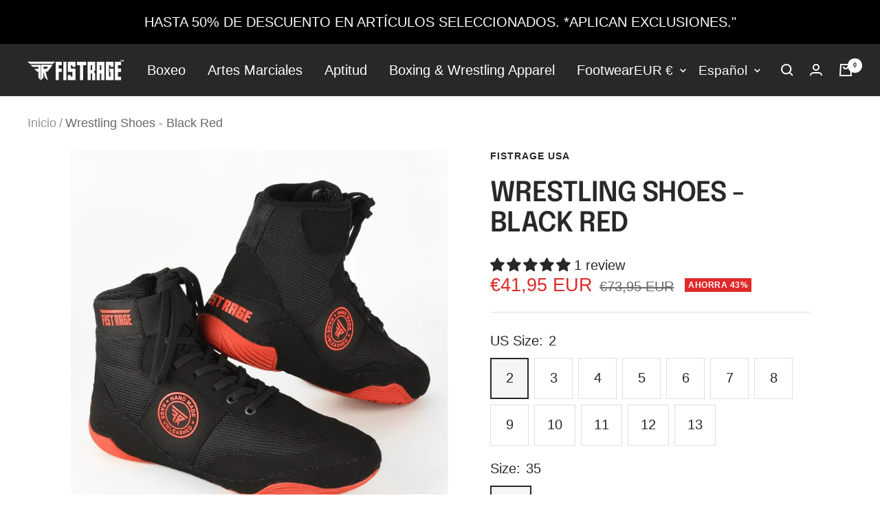

--- FILE ---
content_type: text/html; charset=utf-8
request_url: https://fistrage.com/es-en/products/wrestling-shoes-black-red
body_size: 91991
content:
<!doctype html><html class="no-js" lang="es" dir="ltr">
  <head>
    <!-- Google tag (gtag.js) -->
<script async src="https://www.googletagmanager.com/gtag/js?id=G-P9JHFPWPY1"></script>
<script>
  window.dataLayer = window.dataLayer || [];
  function gtag(){dataLayer.push(arguments);}
  gtag('js', new Date());

  gtag('config', 'G-P9JHFPWPY1');
</script>
  <!-- Added by AVADA Joy -->
  <script>
  window.AVADA_JOY = window.AVADA_JOY || {};
  window.AVADA_JOY.shopId = 'sUL7ZYncFKpuWjzrqkn7';
  window.AVADA_JOY.status = true;
  window.AVADA_JOY.account_enabled = true;
  window.AVADA_JOY.login_url = "\/es-en\/account\/login";
  window.AVADA_JOY.register_url = "\/es-en\/account\/register";
  window.AVADA_JOY.customer = {
    id: null,
    email: null,
    first_name: null,
    last_name: null,
    point: null
  };
</script>
  <!-- /Added by AVADA Joy -->

    <!-- Global site tag (gtag.js) - Google Ads: 10959468813 -->
<script async src="https://www.googletagmanager.com/gtag/js?id=AW-10959468813"></script>
<script>
  window.dataLayer = window.dataLayer || [];
  function gtag(){dataLayer.push(arguments);}
  gtag('js', new Date());

  gtag('config', 'AW-10959468813');
</script>
<!-- Event snippet for Website traffic conversion page -->
<script>
  gtag('event', 'conversion', {'send_to': 'AW-10959468813/tV_sCJXivtcDEI3y8Oko'});
</script>
    <!-- Google tag (gtag.js) -->
<script async src="https://www.googletagmanager.com/gtag/js?id=G-6SRJ3RTVKB"></script>
<script>
  window.dataLayer = window.dataLayer || [];
  function gtag(){dataLayer.push(arguments);}
  gtag('js', new Date());

  gtag('config', 'G-6SRJ3RTVKB');
</script>
    <link id="TW_LINK" href="https://css.twik.io/610bf8041b77c.css" onload="window.TWIK_SB && window.TWIK_SB()" rel="stylesheet"/><script>!function(){window.TWIK_ID="610bf8041b77c",localStorage.tw_init=1;var t=document.documentElement;if(window.TWIK_SB=function(){t.style.visibility="",t.style.opacity=""},window.TWIK_RS=function(){var t=document.getElementById("TW_LINK");t&&t.parentElement&&t.parentElement.removeChild(t)},setTimeout(TWIK_RS,localStorage.tw_init?2e3:6e3),setTimeout(TWIK_SB,localStorage.tw_init?250:1e3),document.body)return TWIK_RS();t.style.visibility="hidden",t.style.opacity=0}();</script><script id="TW_SCRIPT" onload="window.TWIK_SB && window.TWIK_SB()" src="https://cdn.twik.io/tcs.js"></script>
    <meta charset="utf-8">
    <meta name="viewport" content="width=device-width, initial-scale=1.0, height=device-height, minimum-scale=1.0, maximum-scale=1.0">
    <meta name="theme-color" content="#282828">

    <title>Wrestling Shoes - Black Red</title><meta name="description" content="Description:Fistrage carries quality Wrestling Shoes with comfort-boosting properties to help strengthen your performance and conviction on the mat - no matter who your opponent may be. Comfy &amp;amp; cushioned mesh insole performs as the base for comfort &amp;amp; its outer mesh facilitates you with an abundance of air to ve"><link rel="canonical" href="https://fistrage.com/es-en/products/wrestling-shoes-black-red"><link rel="shortcut icon" href="//fistrage.com/cdn/shop/files/FISTRAGE_LOGO_1fe5017c-8694-4b12-afe0-c93ab53ab9ea_96x96.png?v=1661774115" type="image/png"><link rel="preconnect" href="https://cdn.shopify.com">
    <link rel="dns-prefetch" href="https://productreviews.shopifycdn.com">
    <link rel="dns-prefetch" href="https://www.google-analytics.com"><link rel="preconnect" href="https://fonts.shopifycdn.com" crossorigin><link rel="preload" as="style" href="//fistrage.com/cdn/shop/t/3/assets/theme.css?v=73550948438148710931721818570">
    <link rel="preload" as="script" href="//fistrage.com/cdn/shop/t/3/assets/vendor.js?v=22537653015059156621634049068">
    <link rel="preload" as="script" href="//fistrage.com/cdn/shop/t/3/assets/theme.js?v=20986686032056461191634049068"><link rel="preload" as="fetch" href="/es-en/products/wrestling-shoes-black-red.js" crossorigin>
      <link rel="preload" as="image" imagesizes="(max-width: 999px) calc(100vw - 48px), 640px" imagesrcset="//fistrage.com/cdn/shop/products/WhatsAppImage2022-10-19at6.42.29PM_1_400x.jpg?v=1666188366 400w, //fistrage.com/cdn/shop/products/WhatsAppImage2022-10-19at6.42.29PM_1_500x.jpg?v=1666188366 500w, //fistrage.com/cdn/shop/products/WhatsAppImage2022-10-19at6.42.29PM_1_600x.jpg?v=1666188366 600w, //fistrage.com/cdn/shop/products/WhatsAppImage2022-10-19at6.42.29PM_1_700x.jpg?v=1666188366 700w, //fistrage.com/cdn/shop/products/WhatsAppImage2022-10-19at6.42.29PM_1_800x.jpg?v=1666188366 800w, //fistrage.com/cdn/shop/products/WhatsAppImage2022-10-19at6.42.29PM_1_900x.jpg?v=1666188366 900w, //fistrage.com/cdn/shop/products/WhatsAppImage2022-10-19at6.42.29PM_1_1000x.jpg?v=1666188366 1000w, //fistrage.com/cdn/shop/products/WhatsAppImage2022-10-19at6.42.29PM_1_1100x.jpg?v=1666188366 1100w, //fistrage.com/cdn/shop/products/WhatsAppImage2022-10-19at6.42.29PM_1_1200x.jpg?v=1666188366 1200w, //fistrage.com/cdn/shop/products/WhatsAppImage2022-10-19at6.42.29PM_1_1300x.jpg?v=1666188366 1300w, //fistrage.com/cdn/shop/products/WhatsAppImage2022-10-19at6.42.29PM_1_1400x.jpg?v=1666188366 1400w, //fistrage.com/cdn/shop/products/WhatsAppImage2022-10-19at6.42.29PM_1_1500x.jpg?v=1666188366 1500w, //fistrage.com/cdn/shop/products/WhatsAppImage2022-10-19at6.42.29PM_1_1600x.jpg?v=1666188366 1600w, //fistrage.com/cdn/shop/products/WhatsAppImage2022-10-19at6.42.29PM_1_1700x.jpg?v=1666188366 1700w, //fistrage.com/cdn/shop/products/WhatsAppImage2022-10-19at6.42.29PM_1_1800x.jpg?v=1666188366 1800w
"><link rel="preload" as="script" href="//fistrage.com/cdn/shop/t/3/assets/flickity.js?v=7371222024733052561633940470"><meta property="og:type" content="product">
  <meta property="og:title" content="Wrestling Shoes - Black Red">
  <meta property="product:price:amount" content="41,95">
  <meta property="product:price:currency" content="EUR"><meta property="og:image" content="http://fistrage.com/cdn/shop/products/WhatsAppImage2022-10-19at6.42.29PM_1.jpg?v=1666188366">
  <meta property="og:image:secure_url" content="https://fistrage.com/cdn/shop/products/WhatsAppImage2022-10-19at6.42.29PM_1.jpg?v=1666188366">
  <meta property="og:image:width" content="2048">
  <meta property="og:image:height" content="2048"><meta property="og:description" content="Description:Fistrage carries quality Wrestling Shoes with comfort-boosting properties to help strengthen your performance and conviction on the mat - no matter who your opponent may be. Comfy &amp;amp; cushioned mesh insole performs as the base for comfort &amp;amp; its outer mesh facilitates you with an abundance of air to ve"><meta property="og:url" content="https://fistrage.com/es-en/products/wrestling-shoes-black-red">
<meta property="og:site_name" content="Fistrage USA"><meta name="twitter:card" content="summary"><meta name="twitter:title" content="Wrestling Shoes - Black Red">
  <meta name="twitter:description" content="Description:Fistrage carries quality Wrestling Shoes with comfort-boosting properties to help strengthen your performance and conviction on the mat - no matter who your opponent may be. Comfy &amp;amp; cushioned mesh insole performs as the base for comfort &amp;amp; its outer mesh facilitates you with an abundance of air to ventilate for chilling down &amp;amp; dry your feet. EVA cushioned heel to comfort your feet &amp;amp; accumulate sweat-absorbing properties, while enhanced breathability is supplied where you require it the most.This shoe features a flexible upper construction that drives with the natural movement of the foot without sacrificing support. This pair of wrestling shoes comprises flexion tracks in the outsole to assist generate more flexibility and stability. Anti-Slip Gum rubber forefoot cup soles provide an unbeatable blend of comfort, support, and traction to help you tend to victory.Features:• Elegant Design for Superb"><meta name="twitter:image" content="https://fistrage.com/cdn/shop/products/WhatsAppImage2022-10-19at6.42.29PM_1_1200x1200_crop_center.jpg?v=1666188366">
  <meta name="twitter:image:alt" content="">
    
  <script type="application/ld+json">
  {
    "@context": "https://schema.org",
    "@type": "Product",
    "offers": [{
          "@type": "Offer",
          "name": "2 \/ 35",
          "availability":"https://schema.org/InStock",
          "price": 41.95,
          "priceCurrency": "EUR",
          "priceValidUntil": "2026-01-24","url": "/es-en/products/wrestling-shoes-black-red?variant=42176314802334"
        },
{
          "@type": "Offer",
          "name": "3 \/ 36",
          "availability":"https://schema.org/InStock",
          "price": 41.95,
          "priceCurrency": "EUR",
          "priceValidUntil": "2026-01-24","url": "/es-en/products/wrestling-shoes-black-red?variant=42216934670494"
        },
{
          "@type": "Offer",
          "name": "4 \/ 37",
          "availability":"https://schema.org/InStock",
          "price": 41.95,
          "priceCurrency": "EUR",
          "priceValidUntil": "2026-01-24","url": "/es-en/products/wrestling-shoes-black-red?variant=42216934703262"
        },
{
          "@type": "Offer",
          "name": "5 \/ 38",
          "availability":"https://schema.org/InStock",
          "price": 41.95,
          "priceCurrency": "EUR",
          "priceValidUntil": "2026-01-24","url": "/es-en/products/wrestling-shoes-black-red?variant=42216934736030"
        },
{
          "@type": "Offer",
          "name": "6 \/ 39",
          "availability":"https://schema.org/InStock",
          "price": 41.95,
          "priceCurrency": "EUR",
          "priceValidUntil": "2026-01-24","url": "/es-en/products/wrestling-shoes-black-red?variant=42216934768798"
        },
{
          "@type": "Offer",
          "name": "7 \/ 40",
          "availability":"https://schema.org/InStock",
          "price": 41.95,
          "priceCurrency": "EUR",
          "priceValidUntil": "2026-01-24","url": "/es-en/products/wrestling-shoes-black-red?variant=42216934801566"
        },
{
          "@type": "Offer",
          "name": "8 \/ 41",
          "availability":"https://schema.org/InStock",
          "price": 41.95,
          "priceCurrency": "EUR",
          "priceValidUntil": "2026-01-24","url": "/es-en/products/wrestling-shoes-black-red?variant=42216934834334"
        },
{
          "@type": "Offer",
          "name": "9 \/ 42",
          "availability":"https://schema.org/InStock",
          "price": 41.95,
          "priceCurrency": "EUR",
          "priceValidUntil": "2026-01-24","url": "/es-en/products/wrestling-shoes-black-red?variant=42216934867102"
        },
{
          "@type": "Offer",
          "name": "10 \/ 43",
          "availability":"https://schema.org/InStock",
          "price": 41.95,
          "priceCurrency": "EUR",
          "priceValidUntil": "2026-01-24","url": "/es-en/products/wrestling-shoes-black-red?variant=42216934899870"
        },
{
          "@type": "Offer",
          "name": "11 \/ 44",
          "availability":"https://schema.org/InStock",
          "price": 41.95,
          "priceCurrency": "EUR",
          "priceValidUntil": "2026-01-24","url": "/es-en/products/wrestling-shoes-black-red?variant=42216934932638"
        },
{
          "@type": "Offer",
          "name": "12 \/ 45",
          "availability":"https://schema.org/InStock",
          "price": 41.95,
          "priceCurrency": "EUR",
          "priceValidUntil": "2026-01-24","url": "/es-en/products/wrestling-shoes-black-red?variant=42216934965406"
        },
{
          "@type": "Offer",
          "name": "13 \/ 46",
          "availability":"https://schema.org/InStock",
          "price": 41.95,
          "priceCurrency": "EUR",
          "priceValidUntil": "2026-01-24","url": "/es-en/products/wrestling-shoes-black-red?variant=42216934998174"
        }
],"aggregateRating": {
        "@type": "AggregateRating",
        "ratingValue": "5.0",
        "reviewCount": "1",
        "worstRating": "1.0",
        "bestRating": "5.0"
      },
    "brand": {
      "@type": "Brand",
      "name": "Fistrage USA"
    },
    "name": "Wrestling Shoes - Black Red",
    "description": "Description:Fistrage carries quality Wrestling Shoes with comfort-boosting properties to help strengthen your performance and conviction on the mat - no matter who your opponent may be. Comfy \u0026amp; cushioned mesh insole performs as the base for comfort \u0026amp; its outer mesh facilitates you with an abundance of air to ventilate for chilling down \u0026amp; dry your feet. EVA cushioned heel to comfort your feet \u0026amp; accumulate sweat-absorbing properties, while enhanced breathability is supplied where you require it the most.This shoe features a flexible upper construction that drives with the natural movement of the foot without sacrificing support. This pair of wrestling shoes comprises flexion tracks in the outsole to assist generate more flexibility and stability. Anti-Slip Gum rubber forefoot cup soles provide an unbeatable blend of comfort, support, and traction to help you tend to victory.Features:• Elegant Design for Superb Performance Experience• Hand-Made Quality Shoes• Rich Flexibility Facilitates Feet Movement• Lightweight to Boost Performance• Comfortable Soft Inner Mesh Lining• Enduring Original Amara Leather• Breathable Upper Mesh to Enrich Ventilation• Sweat Absorbing Inner Sole• Reinforced Heel Cushioning IVA Padding• Non-Slip Rubber Cup Outer Soles• Foam Padding for Gigantic Ankle Support• Tucked \u0026amp; Tied Polyester Laces for Custom Fit• Silicone Brand Logo Makes It Attractive",
    "category": "Wrestling",
    "url": "/es-en/products/wrestling-shoes-black-red",
    "sku": "",
    "image": {
      "@type": "ImageObject",
      "url": "https://fistrage.com/cdn/shop/products/WhatsAppImage2022-10-19at6.42.29PM_1_1024x.jpg?v=1666188366",
      "image": "https://fistrage.com/cdn/shop/products/WhatsAppImage2022-10-19at6.42.29PM_1_1024x.jpg?v=1666188366",
      "name": "",
      "width": "1024",
      "height": "1024"
    }
  }
  </script>



  <script type="application/ld+json">
  {
    "@context": "https://schema.org",
    "@type": "BreadcrumbList",
  "itemListElement": [{
      "@type": "ListItem",
      "position": 1,
      "name": "Inicio",
      "item": "https://fistrage.com"
    },{
          "@type": "ListItem",
          "position": 2,
          "name": "Wrestling Shoes - Black Red",
          "item": "https://fistrage.com/es-en/products/wrestling-shoes-black-red"
        }]
  }
  </script>

    <link rel="preload" href="//fistrage.com/cdn/fonts/epilogue/epilogue_n6.08fec64cb98bb1d92d6fa8e2c6f6b0dbc9d17b85.woff2" as="font" type="font/woff2" crossorigin><style>
  /* Typography (heading) */
  @font-face {
  font-family: Epilogue;
  font-weight: 600;
  font-style: normal;
  font-display: swap;
  src: url("//fistrage.com/cdn/fonts/epilogue/epilogue_n6.08fec64cb98bb1d92d6fa8e2c6f6b0dbc9d17b85.woff2") format("woff2"),
       url("//fistrage.com/cdn/fonts/epilogue/epilogue_n6.c4a59100c1459cdffd805ffafdeadfcb3de81168.woff") format("woff");
}

@font-face {
  font-family: Epilogue;
  font-weight: 600;
  font-style: italic;
  font-display: swap;
  src: url("//fistrage.com/cdn/fonts/epilogue/epilogue_i6.49ce7741ab834ee744e97f7b8803b90cc3557f1a.woff2") format("woff2"),
       url("//fistrage.com/cdn/fonts/epilogue/epilogue_i6.8976d296175e83bc47cb2b377f32366f226382dd.woff") format("woff");
}

/* Typography (body) */
  



:root {--heading-color: 40, 40, 40;
    --text-color: 40, 40, 40;
    --background: 255, 255, 255;
    --secondary-background: 245, 245, 245;
    --border-color: 223, 223, 223;
    --border-color-darker: 169, 169, 169;
    --success-color: 46, 158, 123;
    --success-background: 213, 236, 229;
    --error-color: 222, 42, 42;
    --error-background: 253, 240, 240;
    --primary-button-background: 64, 93, 230;
    --primary-button-text-color: 255, 255, 255;
    --secondary-button-background: 243, 255, 52;
    --secondary-button-text-color: 40, 40, 40;
    --product-star-rating: 246, 164, 41;
    --product-on-sale-accent: 222, 42, 42;
    --product-sold-out-accent: 111, 113, 155;
    --product-custom-label-background: 64, 93, 230;
    --product-custom-label-text-color: 255, 255, 255;
    --product-custom-label-2-background: 243, 255, 52;
    --product-custom-label-2-text-color: 0, 0, 0;
    --product-low-stock-text-color: 222, 42, 42;
    --product-in-stock-text-color: 46, 158, 123;
    --loading-bar-background: 40, 40, 40;

    /* We duplicate some "base" colors as root colors, which is useful to use on drawer elements or popover without. Those should not be overridden to avoid issues */
    --root-heading-color: 40, 40, 40;
    --root-text-color: 40, 40, 40;
    --root-background: 255, 255, 255;
    --root-border-color: 223, 223, 223;
    --root-primary-button-background: 64, 93, 230;
    --root-primary-button-text-color: 255, 255, 255;

    --base-font-size: 20px;
    --heading-font-family: Epilogue, sans-serif;
    --heading-font-weight: 600;
    --heading-font-style: normal;
    --heading-text-transform: uppercase;
    --text-font-family: "system_ui", -apple-system, 'Segoe UI', Roboto, 'Helvetica Neue', 'Noto Sans', 'Liberation Sans', Arial, sans-serif, 'Apple Color Emoji', 'Segoe UI Emoji', 'Segoe UI Symbol', 'Noto Color Emoji';
    --text-font-weight: 400;
    --text-font-style: normal;
    --text-font-bold-weight: 700;

    /* Typography (font size) */
    --heading-xxsmall-font-size: 11px;
    --heading-xsmall-font-size: 11px;
    --heading-small-font-size: 13px;
    --heading-large-font-size: 40px;
    --heading-h1-font-size: 40px;
    --heading-h2-font-size: 32px;
    --heading-h3-font-size: 28px;
    --heading-h4-font-size: 26px;
    --heading-h5-font-size: 22px;
    --heading-h6-font-size: 18px;

    /* Control the look and feel of the theme by changing radius of various elements */
    --button-border-radius: 0px;
    --block-border-radius: 0px;
    --block-border-radius-reduced: 0px;
    --color-swatch-border-radius: 0px;

    /* Button size */
    --button-height: 48px;
    --button-small-height: 40px;

    /* Form related */
    --form-input-field-height: 48px;
    --form-input-gap: 16px;
    --form-submit-margin: 24px;

    /* Product listing related variables */
    --product-list-block-spacing: 32px;

    /* Video related */
    --play-button-background: 255, 255, 255;
    --play-button-arrow: 40, 40, 40;

    /* RTL support */
    --transform-logical-flip: 1;
    --transform-origin-start: left;
    --transform-origin-end: right;

    /* Other */
    --zoom-cursor-svg-url: url(//fistrage.com/cdn/shop/t/3/assets/zoom-cursor.svg?v=39908859784506347231633940486);
    --arrow-right-svg-url: url(//fistrage.com/cdn/shop/t/3/assets/arrow-right.svg?v=40046868119262634591633940487);
    --arrow-left-svg-url: url(//fistrage.com/cdn/shop/t/3/assets/arrow-left.svg?v=158856395986752206651633940486);

    /* Some useful variables that we can reuse in our CSS. Some explanation are needed for some of them:
       - container-max-width-minus-gutters: represents the container max width without the edge gutters
       - container-outer-width: considering the screen width, represent all the space outside the container
       - container-outer-margin: same as container-outer-width but get set to 0 inside a container
       - container-inner-width: the effective space inside the container (minus gutters)
       - grid-column-width: represents the width of a single column of the grid
       - vertical-breather: this is a variable that defines the global "spacing" between sections, and inside the section
                            to create some "breath" and minimum spacing
     */
    --container-max-width: 1600px;
    --container-gutter: 24px;
    --container-max-width-minus-gutters: calc(var(--container-max-width) - (var(--container-gutter)) * 2);
    --container-outer-width: max(calc((100vw - var(--container-max-width-minus-gutters)) / 2), var(--container-gutter));
    --container-outer-margin: var(--container-outer-width);
    --container-inner-width: calc(100vw - var(--container-outer-width) * 2);

    --grid-column-count: 10;
    --grid-gap: 24px;
    --grid-column-width: calc((100vw - var(--container-outer-width) * 2 - var(--grid-gap) * (var(--grid-column-count) - 1)) / var(--grid-column-count));

    --vertical-breather: 36px;
    --vertical-breather-tight: 36px;

    /* Shopify related variables */
    --payment-terms-background-color: #ffffff;
  }

  @media screen and (min-width: 741px) {
    :root {
      --container-gutter: 40px;
      --grid-column-count: 20;
      --vertical-breather: 48px;
      --vertical-breather-tight: 48px;

      /* Typography (font size) */
      --heading-xsmall-font-size: 13px;
      --heading-small-font-size: 14px;
      --heading-large-font-size: 58px;
      --heading-h1-font-size: 58px;
      --heading-h2-font-size: 44px;
      --heading-h3-font-size: 36px;
      --heading-h4-font-size: 28px;
      --heading-h5-font-size: 22px;
      --heading-h6-font-size: 20px;

      /* Form related */
      --form-input-field-height: 52px;
      --form-submit-margin: 32px;

      /* Button size */
      --button-height: 52px;
      --button-small-height: 44px;
    }
  }

  @media screen and (min-width: 1200px) {
    :root {
      --vertical-breather: 64px;
      --vertical-breather-tight: 48px;
      --product-list-block-spacing: 48px;

      /* Typography */
      --heading-large-font-size: 72px;
      --heading-h1-font-size: 62px;
      --heading-h2-font-size: 54px;
      --heading-h3-font-size: 40px;
      --heading-h4-font-size: 34px;
      --heading-h5-font-size: 26px;
      --heading-h6-font-size: 18px;
    }
  }

  @media screen and (min-width: 1600px) {
    :root {
      --vertical-breather: 64px;
      --vertical-breather-tight: 48px;
    }
  }
</style>
    <script>
  // This allows to expose several variables to the global scope, to be used in scripts
  window.themeVariables = {
    settings: {
      direction: "ltr",
      pageType: "product",
      cartCount: 0,
      moneyFormat: "€{{amount_with_comma_separator}}",
      moneyWithCurrencyFormat: "€{{amount_with_comma_separator}} EUR",
      showVendor: false,
      discountMode: "percentage",
      currencyCodeEnabled: true,
      searchMode: "product,article,collection",
      searchUnavailableProducts: "last",
      cartType: "message",
      cartCurrency: "EUR",
      mobileZoomFactor: 2.5
    },

    routes: {
      host: "fistrage.com",
      rootUrl: "\/es-en",
      rootUrlWithoutSlash: "\/es-en",
      cartUrl: "\/es-en\/cart",
      cartAddUrl: "\/es-en\/cart\/add",
      cartChangeUrl: "\/es-en\/cart\/change",
      searchUrl: "\/es-en\/search",
      predictiveSearchUrl: "\/es-en\/search\/suggest",
      productRecommendationsUrl: "\/es-en\/recommendations\/products"
    },

    strings: {
      accessibilityDelete: "Borrar",
      accessibilityClose: "Cerrar",
      collectionSoldOut: "Agotado",
      collectionDiscount: "Ahorra @savings@",
      productSalePrice: "Precio de venta",
      productRegularPrice: "Precio normal",
      productFormUnavailable: "No disponible",
      productFormSoldOut: "Agotado",
      productFormPreOrder: "Reservar",
      productFormAddToCart: "Añadir a la cesta",
      searchNoResults: "No se han encontrado resultados.",
      searchNewSearch: "Nueva búsqueda",
      searchProducts: "Productos",
      searchArticles: "Diario",
      searchPages: "Páginas",
      searchCollections: "Collecciones",
      cartViewCart: "Ver carrito",
      cartItemAdded: "¡Articulo añadido a su cesta!",
      cartItemAddedShort: "¡Agregado a su carrito!",
      cartAddOrderNote: "Añadir nota de pedido",
      cartEditOrderNote: "Modificar nota de pedido",
      shippingEstimatorNoResults: "Lo sentimos, no realizamos envíos a su dirección",
      shippingEstimatorOneResult: "Hay una tarifa de envío para su dirección:",
      shippingEstimatorMultipleResults: "Hay varias tarifas de envío para su dirección:",
      shippingEstimatorError: "Se ha producido uno o más errores al recuperar las tarifas de envío:"
    },

    libs: {
      flickity: "\/\/fistrage.com\/cdn\/shop\/t\/3\/assets\/flickity.js?v=7371222024733052561633940470",
      photoswipe: "\/\/fistrage.com\/cdn\/shop\/t\/3\/assets\/photoswipe.js?v=132268647426145925301633940470",
      qrCode: "\/\/fistrage.com\/cdn\/shopifycloud\/storefront\/assets\/themes_support\/vendor\/qrcode-3f2b403b.js"
    },

    breakpoints: {
      phone: 'screen and (max-width: 740px)',
      tablet: 'screen and (min-width: 741px) and (max-width: 999px)',
      tabletAndUp: 'screen and (min-width: 741px)',
      pocket: 'screen and (max-width: 999px)',
      lap: 'screen and (min-width: 1000px) and (max-width: 1199px)',
      lapAndUp: 'screen and (min-width: 1000px)',
      desktop: 'screen and (min-width: 1200px)',
      wide: 'screen and (min-width: 1400px)'
    },

    info: {
      name: 'Focal',
      version: '8.0.0'
    }
  };

  if ('noModule' in HTMLScriptElement.prototype) {
    // Old browsers (like IE) that does not support module will be considered as if not executing JS at all
    document.documentElement.className = document.documentElement.className.replace('no-js', 'js');

    requestAnimationFrame(() => {
      const viewportHeight = (window.visualViewport ? window.visualViewport.height : document.documentElement.clientHeight);
      document.documentElement.style.setProperty('--window-height',viewportHeight + 'px');
    });
  }// We save the product ID in local storage to be eventually used for recently viewed section
    try {
      const items = JSON.parse(localStorage.getItem('theme:recently-viewed-products') || '[]');

      // We check if the current product already exists, and if it does not, we add it at the start
      if (!items.includes(7371109269662)) {
        items.unshift(7371109269662);
      }

      localStorage.setItem('theme:recently-viewed-products', JSON.stringify(items.slice(0, 20)));
    } catch (e) {
      // Safari in private mode does not allow setting item, we silently fail
    }</script>

    <link rel="stylesheet" href="//fistrage.com/cdn/shop/t/3/assets/theme.css?v=73550948438148710931721818570">

    <script src="//fistrage.com/cdn/shop/t/3/assets/vendor.js?v=22537653015059156621634049068" defer></script>
    <script src="//fistrage.com/cdn/shop/t/3/assets/theme.js?v=20986686032056461191634049068" defer></script>
    <script src="//fistrage.com/cdn/shop/t/3/assets/custom.js?v=167639537848865775061633940469" defer></script>

    <script>window.performance && window.performance.mark && window.performance.mark('shopify.content_for_header.start');</script><meta name="facebook-domain-verification" content="8qsyvmaetfpt9n0uv44qdh90jx4gw1">
<meta name="facebook-domain-verification" content="s9kz9c1ygoyp9rhzxshfymqgajryyc">
<meta name="google-site-verification" content="f4qAhi0gMG0bEGGKvqjsUxoMXBFdvoYEGgi04hIeNmY">
<meta id="shopify-digital-wallet" name="shopify-digital-wallet" content="/55030939806/digital_wallets/dialog">
<meta name="shopify-checkout-api-token" content="099e5c50e36e7642130633c39e0b4163">
<meta id="in-context-paypal-metadata" data-shop-id="55030939806" data-venmo-supported="false" data-environment="production" data-locale="es_ES" data-paypal-v4="true" data-currency="EUR">
<link rel="alternate" hreflang="x-default" href="https://fistrage.com/products/wrestling-shoes-black-red">
<link rel="alternate" hreflang="en" href="https://fistrage.com/products/wrestling-shoes-black-red">
<link rel="alternate" hreflang="fr" href="https://fistrage.com/fr/products/wrestling-shoes-black-red">
<link rel="alternate" hreflang="ru" href="https://fistrage.com/ru/products/wrestling-shoes-black-red">
<link rel="alternate" hreflang="es" href="https://fistrage.com/es/products/wrestling-shoes-black-red">
<link rel="alternate" hreflang="de" href="https://fistrage.com/de/products/wrestling-shoes-black-red">
<link rel="alternate" hreflang="en-CA" href="https://fistrage.com/en-ca/products/wrestling-shoes-black-red">
<link rel="alternate" hreflang="en-MX" href="https://fistrage.com/en-mx/products/wrestling-shoes-black-red">
<link rel="alternate" hreflang="en-AX" href="https://fistrage.com/en-en/products/wrestling-shoes-black-red">
<link rel="alternate" hreflang="ru-AX" href="https://fistrage.com/ru-en/products/wrestling-shoes-black-red">
<link rel="alternate" hreflang="fr-AX" href="https://fistrage.com/fr-en/products/wrestling-shoes-black-red">
<link rel="alternate" hreflang="es-AX" href="https://fistrage.com/es-en/products/wrestling-shoes-black-red">
<link rel="alternate" hreflang="de-AX" href="https://fistrage.com/de-en/products/wrestling-shoes-black-red">
<link rel="alternate" hreflang="en-AL" href="https://fistrage.com/en-en/products/wrestling-shoes-black-red">
<link rel="alternate" hreflang="ru-AL" href="https://fistrage.com/ru-en/products/wrestling-shoes-black-red">
<link rel="alternate" hreflang="fr-AL" href="https://fistrage.com/fr-en/products/wrestling-shoes-black-red">
<link rel="alternate" hreflang="es-AL" href="https://fistrage.com/es-en/products/wrestling-shoes-black-red">
<link rel="alternate" hreflang="de-AL" href="https://fistrage.com/de-en/products/wrestling-shoes-black-red">
<link rel="alternate" hreflang="en-AD" href="https://fistrage.com/en-en/products/wrestling-shoes-black-red">
<link rel="alternate" hreflang="ru-AD" href="https://fistrage.com/ru-en/products/wrestling-shoes-black-red">
<link rel="alternate" hreflang="fr-AD" href="https://fistrage.com/fr-en/products/wrestling-shoes-black-red">
<link rel="alternate" hreflang="es-AD" href="https://fistrage.com/es-en/products/wrestling-shoes-black-red">
<link rel="alternate" hreflang="de-AD" href="https://fistrage.com/de-en/products/wrestling-shoes-black-red">
<link rel="alternate" hreflang="en-AM" href="https://fistrage.com/en-en/products/wrestling-shoes-black-red">
<link rel="alternate" hreflang="ru-AM" href="https://fistrage.com/ru-en/products/wrestling-shoes-black-red">
<link rel="alternate" hreflang="fr-AM" href="https://fistrage.com/fr-en/products/wrestling-shoes-black-red">
<link rel="alternate" hreflang="es-AM" href="https://fistrage.com/es-en/products/wrestling-shoes-black-red">
<link rel="alternate" hreflang="de-AM" href="https://fistrage.com/de-en/products/wrestling-shoes-black-red">
<link rel="alternate" hreflang="en-AT" href="https://fistrage.com/en-en/products/wrestling-shoes-black-red">
<link rel="alternate" hreflang="ru-AT" href="https://fistrage.com/ru-en/products/wrestling-shoes-black-red">
<link rel="alternate" hreflang="fr-AT" href="https://fistrage.com/fr-en/products/wrestling-shoes-black-red">
<link rel="alternate" hreflang="es-AT" href="https://fistrage.com/es-en/products/wrestling-shoes-black-red">
<link rel="alternate" hreflang="de-AT" href="https://fistrage.com/de-en/products/wrestling-shoes-black-red">
<link rel="alternate" hreflang="en-BY" href="https://fistrage.com/en-en/products/wrestling-shoes-black-red">
<link rel="alternate" hreflang="ru-BY" href="https://fistrage.com/ru-en/products/wrestling-shoes-black-red">
<link rel="alternate" hreflang="fr-BY" href="https://fistrage.com/fr-en/products/wrestling-shoes-black-red">
<link rel="alternate" hreflang="es-BY" href="https://fistrage.com/es-en/products/wrestling-shoes-black-red">
<link rel="alternate" hreflang="de-BY" href="https://fistrage.com/de-en/products/wrestling-shoes-black-red">
<link rel="alternate" hreflang="en-BE" href="https://fistrage.com/en-en/products/wrestling-shoes-black-red">
<link rel="alternate" hreflang="ru-BE" href="https://fistrage.com/ru-en/products/wrestling-shoes-black-red">
<link rel="alternate" hreflang="fr-BE" href="https://fistrage.com/fr-en/products/wrestling-shoes-black-red">
<link rel="alternate" hreflang="es-BE" href="https://fistrage.com/es-en/products/wrestling-shoes-black-red">
<link rel="alternate" hreflang="de-BE" href="https://fistrage.com/de-en/products/wrestling-shoes-black-red">
<link rel="alternate" hreflang="en-BA" href="https://fistrage.com/en-en/products/wrestling-shoes-black-red">
<link rel="alternate" hreflang="ru-BA" href="https://fistrage.com/ru-en/products/wrestling-shoes-black-red">
<link rel="alternate" hreflang="fr-BA" href="https://fistrage.com/fr-en/products/wrestling-shoes-black-red">
<link rel="alternate" hreflang="es-BA" href="https://fistrage.com/es-en/products/wrestling-shoes-black-red">
<link rel="alternate" hreflang="de-BA" href="https://fistrage.com/de-en/products/wrestling-shoes-black-red">
<link rel="alternate" hreflang="en-BG" href="https://fistrage.com/en-en/products/wrestling-shoes-black-red">
<link rel="alternate" hreflang="ru-BG" href="https://fistrage.com/ru-en/products/wrestling-shoes-black-red">
<link rel="alternate" hreflang="fr-BG" href="https://fistrage.com/fr-en/products/wrestling-shoes-black-red">
<link rel="alternate" hreflang="es-BG" href="https://fistrage.com/es-en/products/wrestling-shoes-black-red">
<link rel="alternate" hreflang="de-BG" href="https://fistrage.com/de-en/products/wrestling-shoes-black-red">
<link rel="alternate" hreflang="en-HR" href="https://fistrage.com/en-en/products/wrestling-shoes-black-red">
<link rel="alternate" hreflang="ru-HR" href="https://fistrage.com/ru-en/products/wrestling-shoes-black-red">
<link rel="alternate" hreflang="fr-HR" href="https://fistrage.com/fr-en/products/wrestling-shoes-black-red">
<link rel="alternate" hreflang="es-HR" href="https://fistrage.com/es-en/products/wrestling-shoes-black-red">
<link rel="alternate" hreflang="de-HR" href="https://fistrage.com/de-en/products/wrestling-shoes-black-red">
<link rel="alternate" hreflang="en-CY" href="https://fistrage.com/en-en/products/wrestling-shoes-black-red">
<link rel="alternate" hreflang="ru-CY" href="https://fistrage.com/ru-en/products/wrestling-shoes-black-red">
<link rel="alternate" hreflang="fr-CY" href="https://fistrage.com/fr-en/products/wrestling-shoes-black-red">
<link rel="alternate" hreflang="es-CY" href="https://fistrage.com/es-en/products/wrestling-shoes-black-red">
<link rel="alternate" hreflang="de-CY" href="https://fistrage.com/de-en/products/wrestling-shoes-black-red">
<link rel="alternate" hreflang="en-CZ" href="https://fistrage.com/en-en/products/wrestling-shoes-black-red">
<link rel="alternate" hreflang="ru-CZ" href="https://fistrage.com/ru-en/products/wrestling-shoes-black-red">
<link rel="alternate" hreflang="fr-CZ" href="https://fistrage.com/fr-en/products/wrestling-shoes-black-red">
<link rel="alternate" hreflang="es-CZ" href="https://fistrage.com/es-en/products/wrestling-shoes-black-red">
<link rel="alternate" hreflang="de-CZ" href="https://fistrage.com/de-en/products/wrestling-shoes-black-red">
<link rel="alternate" hreflang="en-DK" href="https://fistrage.com/en-en/products/wrestling-shoes-black-red">
<link rel="alternate" hreflang="ru-DK" href="https://fistrage.com/ru-en/products/wrestling-shoes-black-red">
<link rel="alternate" hreflang="fr-DK" href="https://fistrage.com/fr-en/products/wrestling-shoes-black-red">
<link rel="alternate" hreflang="es-DK" href="https://fistrage.com/es-en/products/wrestling-shoes-black-red">
<link rel="alternate" hreflang="de-DK" href="https://fistrage.com/de-en/products/wrestling-shoes-black-red">
<link rel="alternate" hreflang="en-EE" href="https://fistrage.com/en-en/products/wrestling-shoes-black-red">
<link rel="alternate" hreflang="ru-EE" href="https://fistrage.com/ru-en/products/wrestling-shoes-black-red">
<link rel="alternate" hreflang="fr-EE" href="https://fistrage.com/fr-en/products/wrestling-shoes-black-red">
<link rel="alternate" hreflang="es-EE" href="https://fistrage.com/es-en/products/wrestling-shoes-black-red">
<link rel="alternate" hreflang="de-EE" href="https://fistrage.com/de-en/products/wrestling-shoes-black-red">
<link rel="alternate" hreflang="en-FO" href="https://fistrage.com/en-en/products/wrestling-shoes-black-red">
<link rel="alternate" hreflang="ru-FO" href="https://fistrage.com/ru-en/products/wrestling-shoes-black-red">
<link rel="alternate" hreflang="fr-FO" href="https://fistrage.com/fr-en/products/wrestling-shoes-black-red">
<link rel="alternate" hreflang="es-FO" href="https://fistrage.com/es-en/products/wrestling-shoes-black-red">
<link rel="alternate" hreflang="de-FO" href="https://fistrage.com/de-en/products/wrestling-shoes-black-red">
<link rel="alternate" hreflang="en-FI" href="https://fistrage.com/en-en/products/wrestling-shoes-black-red">
<link rel="alternate" hreflang="ru-FI" href="https://fistrage.com/ru-en/products/wrestling-shoes-black-red">
<link rel="alternate" hreflang="fr-FI" href="https://fistrage.com/fr-en/products/wrestling-shoes-black-red">
<link rel="alternate" hreflang="es-FI" href="https://fistrage.com/es-en/products/wrestling-shoes-black-red">
<link rel="alternate" hreflang="de-FI" href="https://fistrage.com/de-en/products/wrestling-shoes-black-red">
<link rel="alternate" hreflang="en-FR" href="https://fistrage.com/en-en/products/wrestling-shoes-black-red">
<link rel="alternate" hreflang="ru-FR" href="https://fistrage.com/ru-en/products/wrestling-shoes-black-red">
<link rel="alternate" hreflang="fr-FR" href="https://fistrage.com/fr-en/products/wrestling-shoes-black-red">
<link rel="alternate" hreflang="es-FR" href="https://fistrage.com/es-en/products/wrestling-shoes-black-red">
<link rel="alternate" hreflang="de-FR" href="https://fistrage.com/de-en/products/wrestling-shoes-black-red">
<link rel="alternate" hreflang="en-GE" href="https://fistrage.com/en-en/products/wrestling-shoes-black-red">
<link rel="alternate" hreflang="ru-GE" href="https://fistrage.com/ru-en/products/wrestling-shoes-black-red">
<link rel="alternate" hreflang="fr-GE" href="https://fistrage.com/fr-en/products/wrestling-shoes-black-red">
<link rel="alternate" hreflang="es-GE" href="https://fistrage.com/es-en/products/wrestling-shoes-black-red">
<link rel="alternate" hreflang="de-GE" href="https://fistrage.com/de-en/products/wrestling-shoes-black-red">
<link rel="alternate" hreflang="en-DE" href="https://fistrage.com/en-en/products/wrestling-shoes-black-red">
<link rel="alternate" hreflang="ru-DE" href="https://fistrage.com/ru-en/products/wrestling-shoes-black-red">
<link rel="alternate" hreflang="fr-DE" href="https://fistrage.com/fr-en/products/wrestling-shoes-black-red">
<link rel="alternate" hreflang="es-DE" href="https://fistrage.com/es-en/products/wrestling-shoes-black-red">
<link rel="alternate" hreflang="de-DE" href="https://fistrage.com/de-en/products/wrestling-shoes-black-red">
<link rel="alternate" hreflang="en-GI" href="https://fistrage.com/en-en/products/wrestling-shoes-black-red">
<link rel="alternate" hreflang="ru-GI" href="https://fistrage.com/ru-en/products/wrestling-shoes-black-red">
<link rel="alternate" hreflang="fr-GI" href="https://fistrage.com/fr-en/products/wrestling-shoes-black-red">
<link rel="alternate" hreflang="es-GI" href="https://fistrage.com/es-en/products/wrestling-shoes-black-red">
<link rel="alternate" hreflang="de-GI" href="https://fistrage.com/de-en/products/wrestling-shoes-black-red">
<link rel="alternate" hreflang="en-GR" href="https://fistrage.com/en-en/products/wrestling-shoes-black-red">
<link rel="alternate" hreflang="ru-GR" href="https://fistrage.com/ru-en/products/wrestling-shoes-black-red">
<link rel="alternate" hreflang="fr-GR" href="https://fistrage.com/fr-en/products/wrestling-shoes-black-red">
<link rel="alternate" hreflang="es-GR" href="https://fistrage.com/es-en/products/wrestling-shoes-black-red">
<link rel="alternate" hreflang="de-GR" href="https://fistrage.com/de-en/products/wrestling-shoes-black-red">
<link rel="alternate" hreflang="en-GL" href="https://fistrage.com/en-en/products/wrestling-shoes-black-red">
<link rel="alternate" hreflang="ru-GL" href="https://fistrage.com/ru-en/products/wrestling-shoes-black-red">
<link rel="alternate" hreflang="fr-GL" href="https://fistrage.com/fr-en/products/wrestling-shoes-black-red">
<link rel="alternate" hreflang="es-GL" href="https://fistrage.com/es-en/products/wrestling-shoes-black-red">
<link rel="alternate" hreflang="de-GL" href="https://fistrage.com/de-en/products/wrestling-shoes-black-red">
<link rel="alternate" hreflang="en-GP" href="https://fistrage.com/en-en/products/wrestling-shoes-black-red">
<link rel="alternate" hreflang="ru-GP" href="https://fistrage.com/ru-en/products/wrestling-shoes-black-red">
<link rel="alternate" hreflang="fr-GP" href="https://fistrage.com/fr-en/products/wrestling-shoes-black-red">
<link rel="alternate" hreflang="es-GP" href="https://fistrage.com/es-en/products/wrestling-shoes-black-red">
<link rel="alternate" hreflang="de-GP" href="https://fistrage.com/de-en/products/wrestling-shoes-black-red">
<link rel="alternate" hreflang="en-GG" href="https://fistrage.com/en-en/products/wrestling-shoes-black-red">
<link rel="alternate" hreflang="ru-GG" href="https://fistrage.com/ru-en/products/wrestling-shoes-black-red">
<link rel="alternate" hreflang="fr-GG" href="https://fistrage.com/fr-en/products/wrestling-shoes-black-red">
<link rel="alternate" hreflang="es-GG" href="https://fistrage.com/es-en/products/wrestling-shoes-black-red">
<link rel="alternate" hreflang="de-GG" href="https://fistrage.com/de-en/products/wrestling-shoes-black-red">
<link rel="alternate" hreflang="en-HU" href="https://fistrage.com/en-en/products/wrestling-shoes-black-red">
<link rel="alternate" hreflang="ru-HU" href="https://fistrage.com/ru-en/products/wrestling-shoes-black-red">
<link rel="alternate" hreflang="fr-HU" href="https://fistrage.com/fr-en/products/wrestling-shoes-black-red">
<link rel="alternate" hreflang="es-HU" href="https://fistrage.com/es-en/products/wrestling-shoes-black-red">
<link rel="alternate" hreflang="de-HU" href="https://fistrage.com/de-en/products/wrestling-shoes-black-red">
<link rel="alternate" hreflang="en-IS" href="https://fistrage.com/en-en/products/wrestling-shoes-black-red">
<link rel="alternate" hreflang="ru-IS" href="https://fistrage.com/ru-en/products/wrestling-shoes-black-red">
<link rel="alternate" hreflang="fr-IS" href="https://fistrage.com/fr-en/products/wrestling-shoes-black-red">
<link rel="alternate" hreflang="es-IS" href="https://fistrage.com/es-en/products/wrestling-shoes-black-red">
<link rel="alternate" hreflang="de-IS" href="https://fistrage.com/de-en/products/wrestling-shoes-black-red">
<link rel="alternate" hreflang="en-IE" href="https://fistrage.com/en-en/products/wrestling-shoes-black-red">
<link rel="alternate" hreflang="ru-IE" href="https://fistrage.com/ru-en/products/wrestling-shoes-black-red">
<link rel="alternate" hreflang="fr-IE" href="https://fistrage.com/fr-en/products/wrestling-shoes-black-red">
<link rel="alternate" hreflang="es-IE" href="https://fistrage.com/es-en/products/wrestling-shoes-black-red">
<link rel="alternate" hreflang="de-IE" href="https://fistrage.com/de-en/products/wrestling-shoes-black-red">
<link rel="alternate" hreflang="en-IM" href="https://fistrage.com/en-en/products/wrestling-shoes-black-red">
<link rel="alternate" hreflang="ru-IM" href="https://fistrage.com/ru-en/products/wrestling-shoes-black-red">
<link rel="alternate" hreflang="fr-IM" href="https://fistrage.com/fr-en/products/wrestling-shoes-black-red">
<link rel="alternate" hreflang="es-IM" href="https://fistrage.com/es-en/products/wrestling-shoes-black-red">
<link rel="alternate" hreflang="de-IM" href="https://fistrage.com/de-en/products/wrestling-shoes-black-red">
<link rel="alternate" hreflang="en-IT" href="https://fistrage.com/en-en/products/wrestling-shoes-black-red">
<link rel="alternate" hreflang="ru-IT" href="https://fistrage.com/ru-en/products/wrestling-shoes-black-red">
<link rel="alternate" hreflang="fr-IT" href="https://fistrage.com/fr-en/products/wrestling-shoes-black-red">
<link rel="alternate" hreflang="es-IT" href="https://fistrage.com/es-en/products/wrestling-shoes-black-red">
<link rel="alternate" hreflang="de-IT" href="https://fistrage.com/de-en/products/wrestling-shoes-black-red">
<link rel="alternate" hreflang="en-JE" href="https://fistrage.com/en-en/products/wrestling-shoes-black-red">
<link rel="alternate" hreflang="ru-JE" href="https://fistrage.com/ru-en/products/wrestling-shoes-black-red">
<link rel="alternate" hreflang="fr-JE" href="https://fistrage.com/fr-en/products/wrestling-shoes-black-red">
<link rel="alternate" hreflang="es-JE" href="https://fistrage.com/es-en/products/wrestling-shoes-black-red">
<link rel="alternate" hreflang="de-JE" href="https://fistrage.com/de-en/products/wrestling-shoes-black-red">
<link rel="alternate" hreflang="en-XK" href="https://fistrage.com/en-en/products/wrestling-shoes-black-red">
<link rel="alternate" hreflang="ru-XK" href="https://fistrage.com/ru-en/products/wrestling-shoes-black-red">
<link rel="alternate" hreflang="fr-XK" href="https://fistrage.com/fr-en/products/wrestling-shoes-black-red">
<link rel="alternate" hreflang="es-XK" href="https://fistrage.com/es-en/products/wrestling-shoes-black-red">
<link rel="alternate" hreflang="de-XK" href="https://fistrage.com/de-en/products/wrestling-shoes-black-red">
<link rel="alternate" hreflang="en-LV" href="https://fistrage.com/en-en/products/wrestling-shoes-black-red">
<link rel="alternate" hreflang="ru-LV" href="https://fistrage.com/ru-en/products/wrestling-shoes-black-red">
<link rel="alternate" hreflang="fr-LV" href="https://fistrage.com/fr-en/products/wrestling-shoes-black-red">
<link rel="alternate" hreflang="es-LV" href="https://fistrage.com/es-en/products/wrestling-shoes-black-red">
<link rel="alternate" hreflang="de-LV" href="https://fistrage.com/de-en/products/wrestling-shoes-black-red">
<link rel="alternate" hreflang="en-LI" href="https://fistrage.com/en-en/products/wrestling-shoes-black-red">
<link rel="alternate" hreflang="ru-LI" href="https://fistrage.com/ru-en/products/wrestling-shoes-black-red">
<link rel="alternate" hreflang="fr-LI" href="https://fistrage.com/fr-en/products/wrestling-shoes-black-red">
<link rel="alternate" hreflang="es-LI" href="https://fistrage.com/es-en/products/wrestling-shoes-black-red">
<link rel="alternate" hreflang="de-LI" href="https://fistrage.com/de-en/products/wrestling-shoes-black-red">
<link rel="alternate" hreflang="en-LT" href="https://fistrage.com/en-en/products/wrestling-shoes-black-red">
<link rel="alternate" hreflang="ru-LT" href="https://fistrage.com/ru-en/products/wrestling-shoes-black-red">
<link rel="alternate" hreflang="fr-LT" href="https://fistrage.com/fr-en/products/wrestling-shoes-black-red">
<link rel="alternate" hreflang="es-LT" href="https://fistrage.com/es-en/products/wrestling-shoes-black-red">
<link rel="alternate" hreflang="de-LT" href="https://fistrage.com/de-en/products/wrestling-shoes-black-red">
<link rel="alternate" hreflang="en-LU" href="https://fistrage.com/en-en/products/wrestling-shoes-black-red">
<link rel="alternate" hreflang="ru-LU" href="https://fistrage.com/ru-en/products/wrestling-shoes-black-red">
<link rel="alternate" hreflang="fr-LU" href="https://fistrage.com/fr-en/products/wrestling-shoes-black-red">
<link rel="alternate" hreflang="es-LU" href="https://fistrage.com/es-en/products/wrestling-shoes-black-red">
<link rel="alternate" hreflang="de-LU" href="https://fistrage.com/de-en/products/wrestling-shoes-black-red">
<link rel="alternate" hreflang="en-MK" href="https://fistrage.com/en-en/products/wrestling-shoes-black-red">
<link rel="alternate" hreflang="ru-MK" href="https://fistrage.com/ru-en/products/wrestling-shoes-black-red">
<link rel="alternate" hreflang="fr-MK" href="https://fistrage.com/fr-en/products/wrestling-shoes-black-red">
<link rel="alternate" hreflang="es-MK" href="https://fistrage.com/es-en/products/wrestling-shoes-black-red">
<link rel="alternate" hreflang="de-MK" href="https://fistrage.com/de-en/products/wrestling-shoes-black-red">
<link rel="alternate" hreflang="en-MT" href="https://fistrage.com/en-en/products/wrestling-shoes-black-red">
<link rel="alternate" hreflang="ru-MT" href="https://fistrage.com/ru-en/products/wrestling-shoes-black-red">
<link rel="alternate" hreflang="fr-MT" href="https://fistrage.com/fr-en/products/wrestling-shoes-black-red">
<link rel="alternate" hreflang="es-MT" href="https://fistrage.com/es-en/products/wrestling-shoes-black-red">
<link rel="alternate" hreflang="de-MT" href="https://fistrage.com/de-en/products/wrestling-shoes-black-red">
<link rel="alternate" hreflang="en-YT" href="https://fistrage.com/en-en/products/wrestling-shoes-black-red">
<link rel="alternate" hreflang="ru-YT" href="https://fistrage.com/ru-en/products/wrestling-shoes-black-red">
<link rel="alternate" hreflang="fr-YT" href="https://fistrage.com/fr-en/products/wrestling-shoes-black-red">
<link rel="alternate" hreflang="es-YT" href="https://fistrage.com/es-en/products/wrestling-shoes-black-red">
<link rel="alternate" hreflang="de-YT" href="https://fistrage.com/de-en/products/wrestling-shoes-black-red">
<link rel="alternate" hreflang="en-MD" href="https://fistrage.com/en-en/products/wrestling-shoes-black-red">
<link rel="alternate" hreflang="ru-MD" href="https://fistrage.com/ru-en/products/wrestling-shoes-black-red">
<link rel="alternate" hreflang="fr-MD" href="https://fistrage.com/fr-en/products/wrestling-shoes-black-red">
<link rel="alternate" hreflang="es-MD" href="https://fistrage.com/es-en/products/wrestling-shoes-black-red">
<link rel="alternate" hreflang="de-MD" href="https://fistrage.com/de-en/products/wrestling-shoes-black-red">
<link rel="alternate" hreflang="en-MC" href="https://fistrage.com/en-en/products/wrestling-shoes-black-red">
<link rel="alternate" hreflang="ru-MC" href="https://fistrage.com/ru-en/products/wrestling-shoes-black-red">
<link rel="alternate" hreflang="fr-MC" href="https://fistrage.com/fr-en/products/wrestling-shoes-black-red">
<link rel="alternate" hreflang="es-MC" href="https://fistrage.com/es-en/products/wrestling-shoes-black-red">
<link rel="alternate" hreflang="de-MC" href="https://fistrage.com/de-en/products/wrestling-shoes-black-red">
<link rel="alternate" hreflang="en-ME" href="https://fistrage.com/en-en/products/wrestling-shoes-black-red">
<link rel="alternate" hreflang="ru-ME" href="https://fistrage.com/ru-en/products/wrestling-shoes-black-red">
<link rel="alternate" hreflang="fr-ME" href="https://fistrage.com/fr-en/products/wrestling-shoes-black-red">
<link rel="alternate" hreflang="es-ME" href="https://fistrage.com/es-en/products/wrestling-shoes-black-red">
<link rel="alternate" hreflang="de-ME" href="https://fistrage.com/de-en/products/wrestling-shoes-black-red">
<link rel="alternate" hreflang="en-NL" href="https://fistrage.com/en-en/products/wrestling-shoes-black-red">
<link rel="alternate" hreflang="ru-NL" href="https://fistrage.com/ru-en/products/wrestling-shoes-black-red">
<link rel="alternate" hreflang="fr-NL" href="https://fistrage.com/fr-en/products/wrestling-shoes-black-red">
<link rel="alternate" hreflang="es-NL" href="https://fistrage.com/es-en/products/wrestling-shoes-black-red">
<link rel="alternate" hreflang="de-NL" href="https://fistrage.com/de-en/products/wrestling-shoes-black-red">
<link rel="alternate" hreflang="en-NO" href="https://fistrage.com/en-en/products/wrestling-shoes-black-red">
<link rel="alternate" hreflang="ru-NO" href="https://fistrage.com/ru-en/products/wrestling-shoes-black-red">
<link rel="alternate" hreflang="fr-NO" href="https://fistrage.com/fr-en/products/wrestling-shoes-black-red">
<link rel="alternate" hreflang="es-NO" href="https://fistrage.com/es-en/products/wrestling-shoes-black-red">
<link rel="alternate" hreflang="de-NO" href="https://fistrage.com/de-en/products/wrestling-shoes-black-red">
<link rel="alternate" hreflang="en-PL" href="https://fistrage.com/en-en/products/wrestling-shoes-black-red">
<link rel="alternate" hreflang="ru-PL" href="https://fistrage.com/ru-en/products/wrestling-shoes-black-red">
<link rel="alternate" hreflang="fr-PL" href="https://fistrage.com/fr-en/products/wrestling-shoes-black-red">
<link rel="alternate" hreflang="es-PL" href="https://fistrage.com/es-en/products/wrestling-shoes-black-red">
<link rel="alternate" hreflang="de-PL" href="https://fistrage.com/de-en/products/wrestling-shoes-black-red">
<link rel="alternate" hreflang="en-PT" href="https://fistrage.com/en-en/products/wrestling-shoes-black-red">
<link rel="alternate" hreflang="ru-PT" href="https://fistrage.com/ru-en/products/wrestling-shoes-black-red">
<link rel="alternate" hreflang="fr-PT" href="https://fistrage.com/fr-en/products/wrestling-shoes-black-red">
<link rel="alternate" hreflang="es-PT" href="https://fistrage.com/es-en/products/wrestling-shoes-black-red">
<link rel="alternate" hreflang="de-PT" href="https://fistrage.com/de-en/products/wrestling-shoes-black-red">
<link rel="alternate" hreflang="en-RE" href="https://fistrage.com/en-en/products/wrestling-shoes-black-red">
<link rel="alternate" hreflang="ru-RE" href="https://fistrage.com/ru-en/products/wrestling-shoes-black-red">
<link rel="alternate" hreflang="fr-RE" href="https://fistrage.com/fr-en/products/wrestling-shoes-black-red">
<link rel="alternate" hreflang="es-RE" href="https://fistrage.com/es-en/products/wrestling-shoes-black-red">
<link rel="alternate" hreflang="de-RE" href="https://fistrage.com/de-en/products/wrestling-shoes-black-red">
<link rel="alternate" hreflang="en-RO" href="https://fistrage.com/en-en/products/wrestling-shoes-black-red">
<link rel="alternate" hreflang="ru-RO" href="https://fistrage.com/ru-en/products/wrestling-shoes-black-red">
<link rel="alternate" hreflang="fr-RO" href="https://fistrage.com/fr-en/products/wrestling-shoes-black-red">
<link rel="alternate" hreflang="es-RO" href="https://fistrage.com/es-en/products/wrestling-shoes-black-red">
<link rel="alternate" hreflang="de-RO" href="https://fistrage.com/de-en/products/wrestling-shoes-black-red">
<link rel="alternate" hreflang="en-SM" href="https://fistrage.com/en-en/products/wrestling-shoes-black-red">
<link rel="alternate" hreflang="ru-SM" href="https://fistrage.com/ru-en/products/wrestling-shoes-black-red">
<link rel="alternate" hreflang="fr-SM" href="https://fistrage.com/fr-en/products/wrestling-shoes-black-red">
<link rel="alternate" hreflang="es-SM" href="https://fistrage.com/es-en/products/wrestling-shoes-black-red">
<link rel="alternate" hreflang="de-SM" href="https://fistrage.com/de-en/products/wrestling-shoes-black-red">
<link rel="alternate" hreflang="en-RS" href="https://fistrage.com/en-en/products/wrestling-shoes-black-red">
<link rel="alternate" hreflang="ru-RS" href="https://fistrage.com/ru-en/products/wrestling-shoes-black-red">
<link rel="alternate" hreflang="fr-RS" href="https://fistrage.com/fr-en/products/wrestling-shoes-black-red">
<link rel="alternate" hreflang="es-RS" href="https://fistrage.com/es-en/products/wrestling-shoes-black-red">
<link rel="alternate" hreflang="de-RS" href="https://fistrage.com/de-en/products/wrestling-shoes-black-red">
<link rel="alternate" hreflang="en-SK" href="https://fistrage.com/en-en/products/wrestling-shoes-black-red">
<link rel="alternate" hreflang="ru-SK" href="https://fistrage.com/ru-en/products/wrestling-shoes-black-red">
<link rel="alternate" hreflang="fr-SK" href="https://fistrage.com/fr-en/products/wrestling-shoes-black-red">
<link rel="alternate" hreflang="es-SK" href="https://fistrage.com/es-en/products/wrestling-shoes-black-red">
<link rel="alternate" hreflang="de-SK" href="https://fistrage.com/de-en/products/wrestling-shoes-black-red">
<link rel="alternate" hreflang="en-SI" href="https://fistrage.com/en-en/products/wrestling-shoes-black-red">
<link rel="alternate" hreflang="ru-SI" href="https://fistrage.com/ru-en/products/wrestling-shoes-black-red">
<link rel="alternate" hreflang="fr-SI" href="https://fistrage.com/fr-en/products/wrestling-shoes-black-red">
<link rel="alternate" hreflang="es-SI" href="https://fistrage.com/es-en/products/wrestling-shoes-black-red">
<link rel="alternate" hreflang="de-SI" href="https://fistrage.com/de-en/products/wrestling-shoes-black-red">
<link rel="alternate" hreflang="en-ES" href="https://fistrage.com/en-en/products/wrestling-shoes-black-red">
<link rel="alternate" hreflang="ru-ES" href="https://fistrage.com/ru-en/products/wrestling-shoes-black-red">
<link rel="alternate" hreflang="fr-ES" href="https://fistrage.com/fr-en/products/wrestling-shoes-black-red">
<link rel="alternate" hreflang="es-ES" href="https://fistrage.com/es-en/products/wrestling-shoes-black-red">
<link rel="alternate" hreflang="de-ES" href="https://fistrage.com/de-en/products/wrestling-shoes-black-red">
<link rel="alternate" hreflang="en-SJ" href="https://fistrage.com/en-en/products/wrestling-shoes-black-red">
<link rel="alternate" hreflang="ru-SJ" href="https://fistrage.com/ru-en/products/wrestling-shoes-black-red">
<link rel="alternate" hreflang="fr-SJ" href="https://fistrage.com/fr-en/products/wrestling-shoes-black-red">
<link rel="alternate" hreflang="es-SJ" href="https://fistrage.com/es-en/products/wrestling-shoes-black-red">
<link rel="alternate" hreflang="de-SJ" href="https://fistrage.com/de-en/products/wrestling-shoes-black-red">
<link rel="alternate" hreflang="en-SE" href="https://fistrage.com/en-en/products/wrestling-shoes-black-red">
<link rel="alternate" hreflang="ru-SE" href="https://fistrage.com/ru-en/products/wrestling-shoes-black-red">
<link rel="alternate" hreflang="fr-SE" href="https://fistrage.com/fr-en/products/wrestling-shoes-black-red">
<link rel="alternate" hreflang="es-SE" href="https://fistrage.com/es-en/products/wrestling-shoes-black-red">
<link rel="alternate" hreflang="de-SE" href="https://fistrage.com/de-en/products/wrestling-shoes-black-red">
<link rel="alternate" hreflang="en-CH" href="https://fistrage.com/en-en/products/wrestling-shoes-black-red">
<link rel="alternate" hreflang="ru-CH" href="https://fistrage.com/ru-en/products/wrestling-shoes-black-red">
<link rel="alternate" hreflang="fr-CH" href="https://fistrage.com/fr-en/products/wrestling-shoes-black-red">
<link rel="alternate" hreflang="es-CH" href="https://fistrage.com/es-en/products/wrestling-shoes-black-red">
<link rel="alternate" hreflang="de-CH" href="https://fistrage.com/de-en/products/wrestling-shoes-black-red">
<link rel="alternate" hreflang="en-TR" href="https://fistrage.com/en-en/products/wrestling-shoes-black-red">
<link rel="alternate" hreflang="ru-TR" href="https://fistrage.com/ru-en/products/wrestling-shoes-black-red">
<link rel="alternate" hreflang="fr-TR" href="https://fistrage.com/fr-en/products/wrestling-shoes-black-red">
<link rel="alternate" hreflang="es-TR" href="https://fistrage.com/es-en/products/wrestling-shoes-black-red">
<link rel="alternate" hreflang="de-TR" href="https://fistrage.com/de-en/products/wrestling-shoes-black-red">
<link rel="alternate" hreflang="en-UA" href="https://fistrage.com/en-en/products/wrestling-shoes-black-red">
<link rel="alternate" hreflang="ru-UA" href="https://fistrage.com/ru-en/products/wrestling-shoes-black-red">
<link rel="alternate" hreflang="fr-UA" href="https://fistrage.com/fr-en/products/wrestling-shoes-black-red">
<link rel="alternate" hreflang="es-UA" href="https://fistrage.com/es-en/products/wrestling-shoes-black-red">
<link rel="alternate" hreflang="de-UA" href="https://fistrage.com/de-en/products/wrestling-shoes-black-red">
<link rel="alternate" hreflang="en-GB" href="https://fistrage.com/en-en/products/wrestling-shoes-black-red">
<link rel="alternate" hreflang="ru-GB" href="https://fistrage.com/ru-en/products/wrestling-shoes-black-red">
<link rel="alternate" hreflang="fr-GB" href="https://fistrage.com/fr-en/products/wrestling-shoes-black-red">
<link rel="alternate" hreflang="es-GB" href="https://fistrage.com/es-en/products/wrestling-shoes-black-red">
<link rel="alternate" hreflang="de-GB" href="https://fistrage.com/de-en/products/wrestling-shoes-black-red">
<link rel="alternate" hreflang="en-VA" href="https://fistrage.com/en-en/products/wrestling-shoes-black-red">
<link rel="alternate" hreflang="ru-VA" href="https://fistrage.com/ru-en/products/wrestling-shoes-black-red">
<link rel="alternate" hreflang="fr-VA" href="https://fistrage.com/fr-en/products/wrestling-shoes-black-red">
<link rel="alternate" hreflang="es-VA" href="https://fistrage.com/es-en/products/wrestling-shoes-black-red">
<link rel="alternate" hreflang="de-VA" href="https://fistrage.com/de-en/products/wrestling-shoes-black-red">
<link rel="alternate" hreflang="en-RU" href="https://fistrage.com/en-ru/products/wrestling-shoes-black-red">
<link rel="alternate" hreflang="es-RU" href="https://fistrage.com/es-ru/products/wrestling-shoes-black-red">
<link rel="alternate" hreflang="ru-RU" href="https://fistrage.com/ru-ru/products/wrestling-shoes-black-red">
<link rel="alternate" hreflang="de-RU" href="https://fistrage.com/de-ru/products/wrestling-shoes-black-red">
<link rel="alternate" hreflang="fr-RU" href="https://fistrage.com/fr-ru/products/wrestling-shoes-black-red">
<link rel="alternate" type="application/json+oembed" href="https://fistrage.com/es-en/products/wrestling-shoes-black-red.oembed">
<script async="async" src="/checkouts/internal/preloads.js?locale=es-AX"></script>
<link rel="preconnect" href="https://shop.app" crossorigin="anonymous">
<script async="async" src="https://shop.app/checkouts/internal/preloads.js?locale=es-AX&shop_id=55030939806" crossorigin="anonymous"></script>
<script id="apple-pay-shop-capabilities" type="application/json">{"shopId":55030939806,"countryCode":"US","currencyCode":"EUR","merchantCapabilities":["supports3DS"],"merchantId":"gid:\/\/shopify\/Shop\/55030939806","merchantName":"Fistrage USA","requiredBillingContactFields":["postalAddress","email","phone"],"requiredShippingContactFields":["postalAddress","email","phone"],"shippingType":"shipping","supportedNetworks":["visa","masterCard","amex","discover","elo","jcb"],"total":{"type":"pending","label":"Fistrage USA","amount":"1.00"},"shopifyPaymentsEnabled":true,"supportsSubscriptions":true}</script>
<script id="shopify-features" type="application/json">{"accessToken":"099e5c50e36e7642130633c39e0b4163","betas":["rich-media-storefront-analytics"],"domain":"fistrage.com","predictiveSearch":true,"shopId":55030939806,"locale":"es"}</script>
<script>var Shopify = Shopify || {};
Shopify.shop = "velo-sport-usa.myshopify.com";
Shopify.locale = "es";
Shopify.currency = {"active":"EUR","rate":"0.870826355"};
Shopify.country = "AX";
Shopify.theme = {"name":"Focal","id":127680446622,"schema_name":"Focal","schema_version":"8.2.5","theme_store_id":714,"role":"main"};
Shopify.theme.handle = "null";
Shopify.theme.style = {"id":null,"handle":null};
Shopify.cdnHost = "fistrage.com/cdn";
Shopify.routes = Shopify.routes || {};
Shopify.routes.root = "/es-en/";</script>
<script type="module">!function(o){(o.Shopify=o.Shopify||{}).modules=!0}(window);</script>
<script>!function(o){function n(){var o=[];function n(){o.push(Array.prototype.slice.apply(arguments))}return n.q=o,n}var t=o.Shopify=o.Shopify||{};t.loadFeatures=n(),t.autoloadFeatures=n()}(window);</script>
<script>
  window.ShopifyPay = window.ShopifyPay || {};
  window.ShopifyPay.apiHost = "shop.app\/pay";
  window.ShopifyPay.redirectState = null;
</script>
<script id="shop-js-analytics" type="application/json">{"pageType":"product"}</script>
<script defer="defer" async type="module" src="//fistrage.com/cdn/shopifycloud/shop-js/modules/v2/client.init-shop-cart-sync_B5knhve2.es.esm.js"></script>
<script defer="defer" async type="module" src="//fistrage.com/cdn/shopifycloud/shop-js/modules/v2/chunk.common_DUtBTchb.esm.js"></script>
<script type="module">
  await import("//fistrage.com/cdn/shopifycloud/shop-js/modules/v2/client.init-shop-cart-sync_B5knhve2.es.esm.js");
await import("//fistrage.com/cdn/shopifycloud/shop-js/modules/v2/chunk.common_DUtBTchb.esm.js");

  window.Shopify.SignInWithShop?.initShopCartSync?.({"fedCMEnabled":true,"windoidEnabled":true});

</script>
<script>
  window.Shopify = window.Shopify || {};
  if (!window.Shopify.featureAssets) window.Shopify.featureAssets = {};
  window.Shopify.featureAssets['shop-js'] = {"shop-cart-sync":["modules/v2/client.shop-cart-sync_Cu3ACRcZ.es.esm.js","modules/v2/chunk.common_DUtBTchb.esm.js"],"init-fed-cm":["modules/v2/client.init-fed-cm_BJrnB9kG.es.esm.js","modules/v2/chunk.common_DUtBTchb.esm.js"],"shop-button":["modules/v2/client.shop-button_CG6GKOD_.es.esm.js","modules/v2/chunk.common_DUtBTchb.esm.js"],"shop-cash-offers":["modules/v2/client.shop-cash-offers_gbZJIl7z.es.esm.js","modules/v2/chunk.common_DUtBTchb.esm.js","modules/v2/chunk.modal_BWJC_e_i.esm.js"],"init-windoid":["modules/v2/client.init-windoid_8ySNSk4Z.es.esm.js","modules/v2/chunk.common_DUtBTchb.esm.js"],"init-shop-email-lookup-coordinator":["modules/v2/client.init-shop-email-lookup-coordinator_wAcB8hvS.es.esm.js","modules/v2/chunk.common_DUtBTchb.esm.js"],"shop-toast-manager":["modules/v2/client.shop-toast-manager_Bg_V7N2L.es.esm.js","modules/v2/chunk.common_DUtBTchb.esm.js"],"shop-login-button":["modules/v2/client.shop-login-button_9GhCXlmE.es.esm.js","modules/v2/chunk.common_DUtBTchb.esm.js","modules/v2/chunk.modal_BWJC_e_i.esm.js"],"avatar":["modules/v2/client.avatar_BTnouDA3.es.esm.js"],"pay-button":["modules/v2/client.pay-button_18xvAuUL.es.esm.js","modules/v2/chunk.common_DUtBTchb.esm.js"],"init-shop-cart-sync":["modules/v2/client.init-shop-cart-sync_B5knhve2.es.esm.js","modules/v2/chunk.common_DUtBTchb.esm.js"],"init-customer-accounts":["modules/v2/client.init-customer-accounts_BuGWnp7m.es.esm.js","modules/v2/client.shop-login-button_9GhCXlmE.es.esm.js","modules/v2/chunk.common_DUtBTchb.esm.js","modules/v2/chunk.modal_BWJC_e_i.esm.js"],"init-shop-for-new-customer-accounts":["modules/v2/client.init-shop-for-new-customer-accounts_B-HfpYBc.es.esm.js","modules/v2/client.shop-login-button_9GhCXlmE.es.esm.js","modules/v2/chunk.common_DUtBTchb.esm.js","modules/v2/chunk.modal_BWJC_e_i.esm.js"],"init-customer-accounts-sign-up":["modules/v2/client.init-customer-accounts-sign-up_C94lauhm.es.esm.js","modules/v2/client.shop-login-button_9GhCXlmE.es.esm.js","modules/v2/chunk.common_DUtBTchb.esm.js","modules/v2/chunk.modal_BWJC_e_i.esm.js"],"checkout-modal":["modules/v2/client.checkout-modal_DUL5NYMv.es.esm.js","modules/v2/chunk.common_DUtBTchb.esm.js","modules/v2/chunk.modal_BWJC_e_i.esm.js"],"shop-follow-button":["modules/v2/client.shop-follow-button_Mw9EIQD1.es.esm.js","modules/v2/chunk.common_DUtBTchb.esm.js","modules/v2/chunk.modal_BWJC_e_i.esm.js"],"lead-capture":["modules/v2/client.lead-capture_DYjuQXkS.es.esm.js","modules/v2/chunk.common_DUtBTchb.esm.js","modules/v2/chunk.modal_BWJC_e_i.esm.js"],"shop-login":["modules/v2/client.shop-login_DK54Bfm6.es.esm.js","modules/v2/chunk.common_DUtBTchb.esm.js","modules/v2/chunk.modal_BWJC_e_i.esm.js"],"payment-terms":["modules/v2/client.payment-terms_JXZtx-3Y.es.esm.js","modules/v2/chunk.common_DUtBTchb.esm.js","modules/v2/chunk.modal_BWJC_e_i.esm.js"]};
</script>
<script>(function() {
  var isLoaded = false;
  function asyncLoad() {
    if (isLoaded) return;
    isLoaded = true;
    var urls = ["https:\/\/bingshoppingtool-t2app-prod.trafficmanager.net\/uet\/tracking_script?shop=velo-sport-usa.myshopify.com","https:\/\/intg.snapchat.com\/shopify\/shopify-scevent-init.js?id=909f8130-94d0-4fd9-b983-611ca88053be\u0026shop=velo-sport-usa.myshopify.com","https:\/\/cdn.shopify.com\/s\/files\/1\/0457\/2220\/6365\/files\/pushdaddy_v60_test.js?shop=velo-sport-usa.myshopify.com","https:\/\/app.kiwisizing.com\/web\/js\/dist\/kiwiSizing\/plugin\/SizingPlugin.prod.js?v=330\u0026shop=velo-sport-usa.myshopify.com","https:\/\/cdn.adscale.com\/static\/ecom_js\/velo-sport-usa\/add_item_to_cart.js?ver=20251030\u0026shop=velo-sport-usa.myshopify.com"];
    for (var i = 0; i < urls.length; i++) {
      var s = document.createElement('script');
      s.type = 'text/javascript';
      s.async = true;
      s.src = urls[i];
      var x = document.getElementsByTagName('script')[0];
      x.parentNode.insertBefore(s, x);
    }
  };
  if(window.attachEvent) {
    window.attachEvent('onload', asyncLoad);
  } else {
    window.addEventListener('load', asyncLoad, false);
  }
})();</script>
<script id="__st">var __st={"a":55030939806,"offset":-18000,"reqid":"4970cc16-5a85-44f3-85c8-1a519cabc3f1-1768403818","pageurl":"fistrage.com\/es-en\/products\/wrestling-shoes-black-red","u":"57b5144d1d7c","p":"product","rtyp":"product","rid":7371109269662};</script>
<script>window.ShopifyPaypalV4VisibilityTracking = true;</script>
<script id="captcha-bootstrap">!function(){'use strict';const t='contact',e='account',n='new_comment',o=[[t,t],['blogs',n],['comments',n],[t,'customer']],c=[[e,'customer_login'],[e,'guest_login'],[e,'recover_customer_password'],[e,'create_customer']],r=t=>t.map((([t,e])=>`form[action*='/${t}']:not([data-nocaptcha='true']) input[name='form_type'][value='${e}']`)).join(','),a=t=>()=>t?[...document.querySelectorAll(t)].map((t=>t.form)):[];function s(){const t=[...o],e=r(t);return a(e)}const i='password',u='form_key',d=['recaptcha-v3-token','g-recaptcha-response','h-captcha-response',i],f=()=>{try{return window.sessionStorage}catch{return}},m='__shopify_v',_=t=>t.elements[u];function p(t,e,n=!1){try{const o=window.sessionStorage,c=JSON.parse(o.getItem(e)),{data:r}=function(t){const{data:e,action:n}=t;return t[m]||n?{data:e,action:n}:{data:t,action:n}}(c);for(const[e,n]of Object.entries(r))t.elements[e]&&(t.elements[e].value=n);n&&o.removeItem(e)}catch(o){console.error('form repopulation failed',{error:o})}}const l='form_type',E='cptcha';function T(t){t.dataset[E]=!0}const w=window,h=w.document,L='Shopify',v='ce_forms',y='captcha';let A=!1;((t,e)=>{const n=(g='f06e6c50-85a8-45c8-87d0-21a2b65856fe',I='https://cdn.shopify.com/shopifycloud/storefront-forms-hcaptcha/ce_storefront_forms_captcha_hcaptcha.v1.5.2.iife.js',D={infoText:'Protegido por hCaptcha',privacyText:'Privacidad',termsText:'Términos'},(t,e,n)=>{const o=w[L][v],c=o.bindForm;if(c)return c(t,g,e,D).then(n);var r;o.q.push([[t,g,e,D],n]),r=I,A||(h.body.append(Object.assign(h.createElement('script'),{id:'captcha-provider',async:!0,src:r})),A=!0)});var g,I,D;w[L]=w[L]||{},w[L][v]=w[L][v]||{},w[L][v].q=[],w[L][y]=w[L][y]||{},w[L][y].protect=function(t,e){n(t,void 0,e),T(t)},Object.freeze(w[L][y]),function(t,e,n,w,h,L){const[v,y,A,g]=function(t,e,n){const i=e?o:[],u=t?c:[],d=[...i,...u],f=r(d),m=r(i),_=r(d.filter((([t,e])=>n.includes(e))));return[a(f),a(m),a(_),s()]}(w,h,L),I=t=>{const e=t.target;return e instanceof HTMLFormElement?e:e&&e.form},D=t=>v().includes(t);t.addEventListener('submit',(t=>{const e=I(t);if(!e)return;const n=D(e)&&!e.dataset.hcaptchaBound&&!e.dataset.recaptchaBound,o=_(e),c=g().includes(e)&&(!o||!o.value);(n||c)&&t.preventDefault(),c&&!n&&(function(t){try{if(!f())return;!function(t){const e=f();if(!e)return;const n=_(t);if(!n)return;const o=n.value;o&&e.removeItem(o)}(t);const e=Array.from(Array(32),(()=>Math.random().toString(36)[2])).join('');!function(t,e){_(t)||t.append(Object.assign(document.createElement('input'),{type:'hidden',name:u})),t.elements[u].value=e}(t,e),function(t,e){const n=f();if(!n)return;const o=[...t.querySelectorAll(`input[type='${i}']`)].map((({name:t})=>t)),c=[...d,...o],r={};for(const[a,s]of new FormData(t).entries())c.includes(a)||(r[a]=s);n.setItem(e,JSON.stringify({[m]:1,action:t.action,data:r}))}(t,e)}catch(e){console.error('failed to persist form',e)}}(e),e.submit())}));const S=(t,e)=>{t&&!t.dataset[E]&&(n(t,e.some((e=>e===t))),T(t))};for(const o of['focusin','change'])t.addEventListener(o,(t=>{const e=I(t);D(e)&&S(e,y())}));const B=e.get('form_key'),M=e.get(l),P=B&&M;t.addEventListener('DOMContentLoaded',(()=>{const t=y();if(P)for(const e of t)e.elements[l].value===M&&p(e,B);[...new Set([...A(),...v().filter((t=>'true'===t.dataset.shopifyCaptcha))])].forEach((e=>S(e,t)))}))}(h,new URLSearchParams(w.location.search),n,t,e,['guest_login'])})(!0,!0)}();</script>
<script integrity="sha256-4kQ18oKyAcykRKYeNunJcIwy7WH5gtpwJnB7kiuLZ1E=" data-source-attribution="shopify.loadfeatures" defer="defer" src="//fistrage.com/cdn/shopifycloud/storefront/assets/storefront/load_feature-a0a9edcb.js" crossorigin="anonymous"></script>
<script crossorigin="anonymous" defer="defer" src="//fistrage.com/cdn/shopifycloud/storefront/assets/shopify_pay/storefront-65b4c6d7.js?v=20250812"></script>
<script data-source-attribution="shopify.dynamic_checkout.dynamic.init">var Shopify=Shopify||{};Shopify.PaymentButton=Shopify.PaymentButton||{isStorefrontPortableWallets:!0,init:function(){window.Shopify.PaymentButton.init=function(){};var t=document.createElement("script");t.src="https://fistrage.com/cdn/shopifycloud/portable-wallets/latest/portable-wallets.es.js",t.type="module",document.head.appendChild(t)}};
</script>
<script data-source-attribution="shopify.dynamic_checkout.buyer_consent">
  function portableWalletsHideBuyerConsent(e){var t=document.getElementById("shopify-buyer-consent"),n=document.getElementById("shopify-subscription-policy-button");t&&n&&(t.classList.add("hidden"),t.setAttribute("aria-hidden","true"),n.removeEventListener("click",e))}function portableWalletsShowBuyerConsent(e){var t=document.getElementById("shopify-buyer-consent"),n=document.getElementById("shopify-subscription-policy-button");t&&n&&(t.classList.remove("hidden"),t.removeAttribute("aria-hidden"),n.addEventListener("click",e))}window.Shopify?.PaymentButton&&(window.Shopify.PaymentButton.hideBuyerConsent=portableWalletsHideBuyerConsent,window.Shopify.PaymentButton.showBuyerConsent=portableWalletsShowBuyerConsent);
</script>
<script>
  function portableWalletsCleanup(e){e&&e.src&&console.error("Failed to load portable wallets script "+e.src);var t=document.querySelectorAll("shopify-accelerated-checkout .shopify-payment-button__skeleton, shopify-accelerated-checkout-cart .wallet-cart-button__skeleton"),e=document.getElementById("shopify-buyer-consent");for(let e=0;e<t.length;e++)t[e].remove();e&&e.remove()}function portableWalletsNotLoadedAsModule(e){e instanceof ErrorEvent&&"string"==typeof e.message&&e.message.includes("import.meta")&&"string"==typeof e.filename&&e.filename.includes("portable-wallets")&&(window.removeEventListener("error",portableWalletsNotLoadedAsModule),window.Shopify.PaymentButton.failedToLoad=e,"loading"===document.readyState?document.addEventListener("DOMContentLoaded",window.Shopify.PaymentButton.init):window.Shopify.PaymentButton.init())}window.addEventListener("error",portableWalletsNotLoadedAsModule);
</script>

<script type="module" src="https://fistrage.com/cdn/shopifycloud/portable-wallets/latest/portable-wallets.es.js" onError="portableWalletsCleanup(this)" crossorigin="anonymous"></script>
<script nomodule>
  document.addEventListener("DOMContentLoaded", portableWalletsCleanup);
</script>

<link id="shopify-accelerated-checkout-styles" rel="stylesheet" media="screen" href="https://fistrage.com/cdn/shopifycloud/portable-wallets/latest/accelerated-checkout-backwards-compat.css" crossorigin="anonymous">
<style id="shopify-accelerated-checkout-cart">
        #shopify-buyer-consent {
  margin-top: 1em;
  display: inline-block;
  width: 100%;
}

#shopify-buyer-consent.hidden {
  display: none;
}

#shopify-subscription-policy-button {
  background: none;
  border: none;
  padding: 0;
  text-decoration: underline;
  font-size: inherit;
  cursor: pointer;
}

#shopify-subscription-policy-button::before {
  box-shadow: none;
}

      </style>

<script>window.performance && window.performance.mark && window.performance.mark('shopify.content_for_header.end');</script>
  <!-- BEGIN app block: shopify://apps/judge-me-reviews/blocks/judgeme_core/61ccd3b1-a9f2-4160-9fe9-4fec8413e5d8 --><!-- Start of Judge.me Core -->






<link rel="dns-prefetch" href="https://cdnwidget.judge.me">
<link rel="dns-prefetch" href="https://cdn.judge.me">
<link rel="dns-prefetch" href="https://cdn1.judge.me">
<link rel="dns-prefetch" href="https://api.judge.me">

<script data-cfasync='false' class='jdgm-settings-script'>window.jdgmSettings={"pagination":5,"disable_web_reviews":false,"badge_no_review_text":"No reviews","badge_n_reviews_text":"{{ n }} review/reviews","hide_badge_preview_if_no_reviews":true,"badge_hide_text":false,"enforce_center_preview_badge":false,"widget_title":"Customer Reviews","widget_open_form_text":"Write a review","widget_close_form_text":"Cancel review","widget_refresh_page_text":"Refresh page","widget_summary_text":"Based on {{ number_of_reviews }} review/reviews","widget_no_review_text":"Be the first to write a review","widget_name_field_text":"Display name","widget_verified_name_field_text":"Verified Name (public)","widget_name_placeholder_text":"Display name","widget_required_field_error_text":"This field is required.","widget_email_field_text":"Email address","widget_verified_email_field_text":"Verified Email (private, can not be edited)","widget_email_placeholder_text":"Your email address","widget_email_field_error_text":"Please enter a valid email address.","widget_rating_field_text":"Rating","widget_review_title_field_text":"Review Title","widget_review_title_placeholder_text":"Give your review a title","widget_review_body_field_text":"Review content","widget_review_body_placeholder_text":"Start writing here...","widget_pictures_field_text":"Picture/Video (optional)","widget_submit_review_text":"Submit Review","widget_submit_verified_review_text":"Submit Verified Review","widget_submit_success_msg_with_auto_publish":"Thank you! Please refresh the page in a few moments to see your review. You can remove or edit your review by logging into \u003ca href='https://judge.me/login' target='_blank' rel='nofollow noopener'\u003eJudge.me\u003c/a\u003e","widget_submit_success_msg_no_auto_publish":"Thank you! Your review will be published as soon as it is approved by the shop admin. You can remove or edit your review by logging into \u003ca href='https://judge.me/login' target='_blank' rel='nofollow noopener'\u003eJudge.me\u003c/a\u003e","widget_show_default_reviews_out_of_total_text":"Showing {{ n_reviews_shown }} out of {{ n_reviews }} reviews.","widget_show_all_link_text":"Show all","widget_show_less_link_text":"Show less","widget_author_said_text":"{{ reviewer_name }} said:","widget_days_text":"{{ n }} days ago","widget_weeks_text":"{{ n }} week/weeks ago","widget_months_text":"{{ n }} month/months ago","widget_years_text":"{{ n }} year/years ago","widget_yesterday_text":"Yesterday","widget_today_text":"Today","widget_replied_text":"\u003e\u003e {{ shop_name }} replied:","widget_read_more_text":"Read more","widget_reviewer_name_as_initial":"","widget_rating_filter_color":"#fbcd0a","widget_rating_filter_see_all_text":"See all reviews","widget_sorting_most_recent_text":"Most Recent","widget_sorting_highest_rating_text":"Highest Rating","widget_sorting_lowest_rating_text":"Lowest Rating","widget_sorting_with_pictures_text":"Only Pictures","widget_sorting_most_helpful_text":"Most Helpful","widget_open_question_form_text":"Ask a question","widget_reviews_subtab_text":"Reviews","widget_questions_subtab_text":"Questions","widget_question_label_text":"Question","widget_answer_label_text":"Answer","widget_question_placeholder_text":"Write your question here","widget_submit_question_text":"Submit Question","widget_question_submit_success_text":"Thank you for your question! We will notify you once it gets answered.","verified_badge_text":"Verified","verified_badge_bg_color":"","verified_badge_text_color":"","verified_badge_placement":"left-of-reviewer-name","widget_review_max_height":"","widget_hide_border":false,"widget_social_share":false,"widget_thumb":false,"widget_review_location_show":false,"widget_location_format":"","all_reviews_include_out_of_store_products":true,"all_reviews_out_of_store_text":"(out of store)","all_reviews_pagination":100,"all_reviews_product_name_prefix_text":"about","enable_review_pictures":false,"enable_question_anwser":false,"widget_theme":"default","review_date_format":"mm/dd/yyyy","default_sort_method":"most-recent","widget_product_reviews_subtab_text":"Product Reviews","widget_shop_reviews_subtab_text":"Shop Reviews","widget_other_products_reviews_text":"Reviews for other products","widget_store_reviews_subtab_text":"Store reviews","widget_no_store_reviews_text":"This store hasn't received any reviews yet","widget_web_restriction_product_reviews_text":"This product hasn't received any reviews yet","widget_no_items_text":"No items found","widget_show_more_text":"Show more","widget_write_a_store_review_text":"Write a Store Review","widget_other_languages_heading":"Reviews in Other Languages","widget_translate_review_text":"Translate review to {{ language }}","widget_translating_review_text":"Translating...","widget_show_original_translation_text":"Show original ({{ language }})","widget_translate_review_failed_text":"Review couldn't be translated.","widget_translate_review_retry_text":"Retry","widget_translate_review_try_again_later_text":"Try again later","show_product_url_for_grouped_product":false,"widget_sorting_pictures_first_text":"Pictures First","show_pictures_on_all_rev_page_mobile":false,"show_pictures_on_all_rev_page_desktop":false,"floating_tab_hide_mobile_install_preference":false,"floating_tab_button_name":"★ Reviews","floating_tab_title":"Let customers speak for us","floating_tab_button_color":"","floating_tab_button_background_color":"","floating_tab_url":"","floating_tab_url_enabled":false,"floating_tab_tab_style":"text","all_reviews_text_badge_text":"Customers rate us {{ shop.metafields.judgeme.all_reviews_rating | round: 1 }}/5 based on {{ shop.metafields.judgeme.all_reviews_count }} reviews.","all_reviews_text_badge_text_branded_style":"{{ shop.metafields.judgeme.all_reviews_rating | round: 1 }} out of 5 stars based on {{ shop.metafields.judgeme.all_reviews_count }} reviews","is_all_reviews_text_badge_a_link":false,"show_stars_for_all_reviews_text_badge":false,"all_reviews_text_badge_url":"","all_reviews_text_style":"text","all_reviews_text_color_style":"judgeme_brand_color","all_reviews_text_color":"#108474","all_reviews_text_show_jm_brand":true,"featured_carousel_show_header":true,"featured_carousel_title":"Let customers speak for us","testimonials_carousel_title":"Customers are saying","videos_carousel_title":"Real customer stories","cards_carousel_title":"Customers are saying","featured_carousel_count_text":"from {{ n }} reviews","featured_carousel_add_link_to_all_reviews_page":false,"featured_carousel_url":"","featured_carousel_show_images":true,"featured_carousel_autoslide_interval":5,"featured_carousel_arrows_on_the_sides":false,"featured_carousel_height":250,"featured_carousel_width":80,"featured_carousel_image_size":0,"featured_carousel_image_height":250,"featured_carousel_arrow_color":"#eeeeee","verified_count_badge_style":"vintage","verified_count_badge_orientation":"horizontal","verified_count_badge_color_style":"judgeme_brand_color","verified_count_badge_color":"#108474","is_verified_count_badge_a_link":false,"verified_count_badge_url":"","verified_count_badge_show_jm_brand":true,"widget_rating_preset_default":5,"widget_first_sub_tab":"product-reviews","widget_show_histogram":true,"widget_histogram_use_custom_color":false,"widget_pagination_use_custom_color":false,"widget_star_use_custom_color":false,"widget_verified_badge_use_custom_color":false,"widget_write_review_use_custom_color":false,"picture_reminder_submit_button":"Upload Pictures","enable_review_videos":false,"mute_video_by_default":false,"widget_sorting_videos_first_text":"Videos First","widget_review_pending_text":"Pending","featured_carousel_items_for_large_screen":3,"social_share_options_order":"Facebook,Twitter","remove_microdata_snippet":true,"disable_json_ld":false,"enable_json_ld_products":false,"preview_badge_show_question_text":false,"preview_badge_no_question_text":"No questions","preview_badge_n_question_text":"{{ number_of_questions }} question/questions","qa_badge_show_icon":false,"qa_badge_position":"same-row","remove_judgeme_branding":false,"widget_add_search_bar":false,"widget_search_bar_placeholder":"Search","widget_sorting_verified_only_text":"Verified only","featured_carousel_theme":"default","featured_carousel_show_rating":true,"featured_carousel_show_title":true,"featured_carousel_show_body":true,"featured_carousel_show_date":false,"featured_carousel_show_reviewer":true,"featured_carousel_show_product":false,"featured_carousel_header_background_color":"#108474","featured_carousel_header_text_color":"#ffffff","featured_carousel_name_product_separator":"reviewed","featured_carousel_full_star_background":"#108474","featured_carousel_empty_star_background":"#dadada","featured_carousel_vertical_theme_background":"#f9fafb","featured_carousel_verified_badge_enable":false,"featured_carousel_verified_badge_color":"#108474","featured_carousel_border_style":"round","featured_carousel_review_line_length_limit":3,"featured_carousel_more_reviews_button_text":"Read more reviews","featured_carousel_view_product_button_text":"View product","all_reviews_page_load_reviews_on":"scroll","all_reviews_page_load_more_text":"Load More Reviews","disable_fb_tab_reviews":false,"enable_ajax_cdn_cache":false,"widget_public_name_text":"displayed publicly like","default_reviewer_name":"John Smith","default_reviewer_name_has_non_latin":true,"widget_reviewer_anonymous":"Anonymous","medals_widget_title":"Judge.me Review Medals","medals_widget_background_color":"#f9fafb","medals_widget_position":"footer_all_pages","medals_widget_border_color":"#f9fafb","medals_widget_verified_text_position":"left","medals_widget_use_monochromatic_version":false,"medals_widget_elements_color":"#108474","show_reviewer_avatar":true,"widget_invalid_yt_video_url_error_text":"Not a YouTube video URL","widget_max_length_field_error_text":"Please enter no more than {0} characters.","widget_show_country_flag":false,"widget_show_collected_via_shop_app":true,"widget_verified_by_shop_badge_style":"light","widget_verified_by_shop_text":"Verified by Shop","widget_show_photo_gallery":false,"widget_load_with_code_splitting":true,"widget_ugc_install_preference":false,"widget_ugc_title":"Made by us, Shared by you","widget_ugc_subtitle":"Tag us to see your picture featured in our page","widget_ugc_arrows_color":"#ffffff","widget_ugc_primary_button_text":"Buy Now","widget_ugc_primary_button_background_color":"#108474","widget_ugc_primary_button_text_color":"#ffffff","widget_ugc_primary_button_border_width":"0","widget_ugc_primary_button_border_style":"none","widget_ugc_primary_button_border_color":"#108474","widget_ugc_primary_button_border_radius":"25","widget_ugc_secondary_button_text":"Load More","widget_ugc_secondary_button_background_color":"#ffffff","widget_ugc_secondary_button_text_color":"#108474","widget_ugc_secondary_button_border_width":"2","widget_ugc_secondary_button_border_style":"solid","widget_ugc_secondary_button_border_color":"#108474","widget_ugc_secondary_button_border_radius":"25","widget_ugc_reviews_button_text":"View Reviews","widget_ugc_reviews_button_background_color":"#ffffff","widget_ugc_reviews_button_text_color":"#108474","widget_ugc_reviews_button_border_width":"2","widget_ugc_reviews_button_border_style":"solid","widget_ugc_reviews_button_border_color":"#108474","widget_ugc_reviews_button_border_radius":"25","widget_ugc_reviews_button_link_to":"judgeme-reviews-page","widget_ugc_show_post_date":true,"widget_ugc_max_width":"800","widget_rating_metafield_value_type":true,"widget_primary_color":"#108474","widget_enable_secondary_color":false,"widget_secondary_color":"#edf5f5","widget_summary_average_rating_text":"{{ average_rating }} out of 5","widget_media_grid_title":"Customer photos \u0026 videos","widget_media_grid_see_more_text":"See more","widget_round_style":false,"widget_show_product_medals":true,"widget_verified_by_judgeme_text":"Verified by Judge.me","widget_show_store_medals":true,"widget_verified_by_judgeme_text_in_store_medals":"Verified by Judge.me","widget_media_field_exceed_quantity_message":"Sorry, we can only accept {{ max_media }} for one review.","widget_media_field_exceed_limit_message":"{{ file_name }} is too large, please select a {{ media_type }} less than {{ size_limit }}MB.","widget_review_submitted_text":"Review Submitted!","widget_question_submitted_text":"Question Submitted!","widget_close_form_text_question":"Cancel","widget_write_your_answer_here_text":"Write your answer here","widget_enabled_branded_link":true,"widget_show_collected_by_judgeme":false,"widget_reviewer_name_color":"","widget_write_review_text_color":"","widget_write_review_bg_color":"","widget_collected_by_judgeme_text":"collected by Judge.me","widget_pagination_type":"standard","widget_load_more_text":"Load More","widget_load_more_color":"#108474","widget_full_review_text":"Full Review","widget_read_more_reviews_text":"Read More Reviews","widget_read_questions_text":"Read Questions","widget_questions_and_answers_text":"Questions \u0026 Answers","widget_verified_by_text":"Verified by","widget_verified_text":"Verified","widget_number_of_reviews_text":"{{ number_of_reviews }} reviews","widget_back_button_text":"Back","widget_next_button_text":"Next","widget_custom_forms_filter_button":"Filters","custom_forms_style":"vertical","widget_show_review_information":false,"how_reviews_are_collected":"How reviews are collected?","widget_show_review_keywords":false,"widget_gdpr_statement":"How we use your data: We'll only contact you about the review you left, and only if necessary. By submitting your review, you agree to Judge.me's \u003ca href='https://judge.me/terms' target='_blank' rel='nofollow noopener'\u003eterms\u003c/a\u003e, \u003ca href='https://judge.me/privacy' target='_blank' rel='nofollow noopener'\u003eprivacy\u003c/a\u003e and \u003ca href='https://judge.me/content-policy' target='_blank' rel='nofollow noopener'\u003econtent\u003c/a\u003e policies.","widget_multilingual_sorting_enabled":false,"widget_translate_review_content_enabled":false,"widget_translate_review_content_method":"manual","popup_widget_review_selection":"automatically_with_pictures","popup_widget_round_border_style":true,"popup_widget_show_title":true,"popup_widget_show_body":true,"popup_widget_show_reviewer":false,"popup_widget_show_product":true,"popup_widget_show_pictures":true,"popup_widget_use_review_picture":true,"popup_widget_show_on_home_page":true,"popup_widget_show_on_product_page":true,"popup_widget_show_on_collection_page":true,"popup_widget_show_on_cart_page":true,"popup_widget_position":"bottom_left","popup_widget_first_review_delay":5,"popup_widget_duration":5,"popup_widget_interval":5,"popup_widget_review_count":5,"popup_widget_hide_on_mobile":true,"review_snippet_widget_round_border_style":true,"review_snippet_widget_card_color":"#FFFFFF","review_snippet_widget_slider_arrows_background_color":"#FFFFFF","review_snippet_widget_slider_arrows_color":"#000000","review_snippet_widget_star_color":"#108474","show_product_variant":false,"all_reviews_product_variant_label_text":"Variant: ","widget_show_verified_branding":false,"widget_ai_summary_title":"Customers say","widget_ai_summary_disclaimer":"AI-powered review summary based on recent customer reviews","widget_show_ai_summary":false,"widget_show_ai_summary_bg":false,"widget_show_review_title_input":true,"redirect_reviewers_invited_via_email":"review_widget","request_store_review_after_product_review":false,"request_review_other_products_in_order":false,"review_form_color_scheme":"default","review_form_corner_style":"square","review_form_star_color":{},"review_form_text_color":"#333333","review_form_background_color":"#ffffff","review_form_field_background_color":"#fafafa","review_form_button_color":{},"review_form_button_text_color":"#ffffff","review_form_modal_overlay_color":"#000000","review_content_screen_title_text":"How would you rate this product?","review_content_introduction_text":"We would love it if you would share a bit about your experience.","store_review_form_title_text":"How would you rate this store?","store_review_form_introduction_text":"We would love it if you would share a bit about your experience.","show_review_guidance_text":true,"one_star_review_guidance_text":"Poor","five_star_review_guidance_text":"Great","customer_information_screen_title_text":"About you","customer_information_introduction_text":"Please tell us more about you.","custom_questions_screen_title_text":"Your experience in more detail","custom_questions_introduction_text":"Here are a few questions to help us understand more about your experience.","review_submitted_screen_title_text":"Thanks for your review!","review_submitted_screen_thank_you_text":"We are processing it and it will appear on the store soon.","review_submitted_screen_email_verification_text":"Please confirm your email by clicking the link we just sent you. This helps us keep reviews authentic.","review_submitted_request_store_review_text":"Would you like to share your experience of shopping with us?","review_submitted_review_other_products_text":"Would you like to review these products?","store_review_screen_title_text":"Would you like to share your experience of shopping with us?","store_review_introduction_text":"We value your feedback and use it to improve. Please share any thoughts or suggestions you have.","reviewer_media_screen_title_picture_text":"Share a picture","reviewer_media_introduction_picture_text":"Upload a photo to support your review.","reviewer_media_screen_title_video_text":"Share a video","reviewer_media_introduction_video_text":"Upload a video to support your review.","reviewer_media_screen_title_picture_or_video_text":"Share a picture or video","reviewer_media_introduction_picture_or_video_text":"Upload a photo or video to support your review.","reviewer_media_youtube_url_text":"Paste your Youtube URL here","advanced_settings_next_step_button_text":"Next","advanced_settings_close_review_button_text":"Close","modal_write_review_flow":false,"write_review_flow_required_text":"Required","write_review_flow_privacy_message_text":"We respect your privacy.","write_review_flow_anonymous_text":"Post review as anonymous","write_review_flow_visibility_text":"This won't be visible to other customers.","write_review_flow_multiple_selection_help_text":"Select as many as you like","write_review_flow_single_selection_help_text":"Select one option","write_review_flow_required_field_error_text":"This field is required","write_review_flow_invalid_email_error_text":"Please enter a valid email address","write_review_flow_max_length_error_text":"Max. {{ max_length }} characters.","write_review_flow_media_upload_text":"\u003cb\u003eClick to upload\u003c/b\u003e or drag and drop","write_review_flow_gdpr_statement":"We'll only contact you about your review if necessary. By submitting your review, you agree to our \u003ca href='https://judge.me/terms' target='_blank' rel='nofollow noopener'\u003eterms and conditions\u003c/a\u003e and \u003ca href='https://judge.me/privacy' target='_blank' rel='nofollow noopener'\u003eprivacy policy\u003c/a\u003e.","rating_only_reviews_enabled":false,"show_negative_reviews_help_screen":false,"new_review_flow_help_screen_rating_threshold":3,"negative_review_resolution_screen_title_text":"Tell us more","negative_review_resolution_text":"Your experience matters to us. If there were issues with your purchase, we're here to help. Feel free to reach out to us, we'd love the opportunity to make things right.","negative_review_resolution_button_text":"Contact us","negative_review_resolution_proceed_with_review_text":"Leave a review","negative_review_resolution_subject":"Issue with purchase from {{ shop_name }}.{{ order_name }}","preview_badge_collection_page_install_status":false,"widget_review_custom_css":"","preview_badge_custom_css":"","preview_badge_stars_count":"5-stars","featured_carousel_custom_css":"","floating_tab_custom_css":"","all_reviews_widget_custom_css":"","medals_widget_custom_css":"","verified_badge_custom_css":"","all_reviews_text_custom_css":"","transparency_badges_collected_via_store_invite":false,"transparency_badges_from_another_provider":false,"transparency_badges_collected_from_store_visitor":false,"transparency_badges_collected_by_verified_review_provider":false,"transparency_badges_earned_reward":false,"transparency_badges_collected_via_store_invite_text":"Review collected via store invitation","transparency_badges_from_another_provider_text":"Review collected from another provider","transparency_badges_collected_from_store_visitor_text":"Review collected from a store visitor","transparency_badges_written_in_google_text":"Review written in Google","transparency_badges_written_in_etsy_text":"Review written in Etsy","transparency_badges_written_in_shop_app_text":"Review written in Shop App","transparency_badges_earned_reward_text":"Review earned a reward for future purchase","product_review_widget_per_page":10,"widget_store_review_label_text":"Review about the store","checkout_comment_extension_title_on_product_page":"Customer Comments","checkout_comment_extension_num_latest_comment_show":5,"checkout_comment_extension_format":"name_and_timestamp","checkout_comment_customer_name":"last_initial","checkout_comment_comment_notification":true,"preview_badge_collection_page_install_preference":true,"preview_badge_home_page_install_preference":false,"preview_badge_product_page_install_preference":true,"review_widget_install_preference":"","review_carousel_install_preference":false,"floating_reviews_tab_install_preference":"none","verified_reviews_count_badge_install_preference":false,"all_reviews_text_install_preference":false,"review_widget_best_location":true,"judgeme_medals_install_preference":false,"review_widget_revamp_enabled":false,"review_widget_qna_enabled":false,"review_widget_header_theme":"minimal","review_widget_widget_title_enabled":true,"review_widget_header_text_size":"medium","review_widget_header_text_weight":"regular","review_widget_average_rating_style":"compact","review_widget_bar_chart_enabled":true,"review_widget_bar_chart_type":"numbers","review_widget_bar_chart_style":"standard","review_widget_expanded_media_gallery_enabled":false,"review_widget_reviews_section_theme":"standard","review_widget_image_style":"thumbnails","review_widget_review_image_ratio":"square","review_widget_stars_size":"medium","review_widget_verified_badge":"standard_text","review_widget_review_title_text_size":"medium","review_widget_review_text_size":"medium","review_widget_review_text_length":"medium","review_widget_number_of_columns_desktop":3,"review_widget_carousel_transition_speed":5,"review_widget_custom_questions_answers_display":"always","review_widget_button_text_color":"#FFFFFF","review_widget_text_color":"#000000","review_widget_lighter_text_color":"#7B7B7B","review_widget_corner_styling":"soft","review_widget_review_word_singular":"review","review_widget_review_word_plural":"reviews","review_widget_voting_label":"Helpful?","review_widget_shop_reply_label":"Reply from {{ shop_name }}:","review_widget_filters_title":"Filters","qna_widget_question_word_singular":"Question","qna_widget_question_word_plural":"Questions","qna_widget_answer_reply_label":"Answer from {{ answerer_name }}:","qna_content_screen_title_text":"Ask a question about this product","qna_widget_question_required_field_error_text":"Please enter your question.","qna_widget_flow_gdpr_statement":"We'll only contact you about your question if necessary. By submitting your question, you agree to our \u003ca href='https://judge.me/terms' target='_blank' rel='nofollow noopener'\u003eterms and conditions\u003c/a\u003e and \u003ca href='https://judge.me/privacy' target='_blank' rel='nofollow noopener'\u003eprivacy policy\u003c/a\u003e.","qna_widget_question_submitted_text":"Thanks for your question!","qna_widget_close_form_text_question":"Close","qna_widget_question_submit_success_text":"We’ll notify you by email when your question is answered.","all_reviews_widget_v2025_enabled":false,"all_reviews_widget_v2025_header_theme":"default","all_reviews_widget_v2025_widget_title_enabled":true,"all_reviews_widget_v2025_header_text_size":"medium","all_reviews_widget_v2025_header_text_weight":"regular","all_reviews_widget_v2025_average_rating_style":"compact","all_reviews_widget_v2025_bar_chart_enabled":true,"all_reviews_widget_v2025_bar_chart_type":"numbers","all_reviews_widget_v2025_bar_chart_style":"standard","all_reviews_widget_v2025_expanded_media_gallery_enabled":false,"all_reviews_widget_v2025_show_store_medals":true,"all_reviews_widget_v2025_show_photo_gallery":true,"all_reviews_widget_v2025_show_review_keywords":false,"all_reviews_widget_v2025_show_ai_summary":false,"all_reviews_widget_v2025_show_ai_summary_bg":false,"all_reviews_widget_v2025_add_search_bar":false,"all_reviews_widget_v2025_default_sort_method":"most-recent","all_reviews_widget_v2025_reviews_per_page":10,"all_reviews_widget_v2025_reviews_section_theme":"default","all_reviews_widget_v2025_image_style":"thumbnails","all_reviews_widget_v2025_review_image_ratio":"square","all_reviews_widget_v2025_stars_size":"medium","all_reviews_widget_v2025_verified_badge":"bold_badge","all_reviews_widget_v2025_review_title_text_size":"medium","all_reviews_widget_v2025_review_text_size":"medium","all_reviews_widget_v2025_review_text_length":"medium","all_reviews_widget_v2025_number_of_columns_desktop":3,"all_reviews_widget_v2025_carousel_transition_speed":5,"all_reviews_widget_v2025_custom_questions_answers_display":"always","all_reviews_widget_v2025_show_product_variant":false,"all_reviews_widget_v2025_show_reviewer_avatar":true,"all_reviews_widget_v2025_reviewer_name_as_initial":"","all_reviews_widget_v2025_review_location_show":false,"all_reviews_widget_v2025_location_format":"","all_reviews_widget_v2025_show_country_flag":false,"all_reviews_widget_v2025_verified_by_shop_badge_style":"light","all_reviews_widget_v2025_social_share":false,"all_reviews_widget_v2025_social_share_options_order":"Facebook,Twitter,LinkedIn,Pinterest","all_reviews_widget_v2025_pagination_type":"standard","all_reviews_widget_v2025_button_text_color":"#FFFFFF","all_reviews_widget_v2025_text_color":"#000000","all_reviews_widget_v2025_lighter_text_color":"#7B7B7B","all_reviews_widget_v2025_corner_styling":"soft","all_reviews_widget_v2025_title":"Customer reviews","all_reviews_widget_v2025_ai_summary_title":"Customers say about this store","all_reviews_widget_v2025_no_review_text":"Be the first to write a review","platform":"shopify","branding_url":"https://app.judge.me/reviews/stores/fistrage.com","branding_text":"Powered by Judge.me","locale":"en","reply_name":"Fistrage USA","widget_version":"2.1","footer":true,"autopublish":true,"review_dates":true,"enable_custom_form":false,"shop_use_review_site":true,"shop_locale":"en","enable_multi_locales_translations":false,"show_review_title_input":true,"review_verification_email_status":"always","can_be_branded":true,"reply_name_text":"Fistrage USA"};</script> <style class='jdgm-settings-style'>.jdgm-xx{left:0}.jdgm-histogram .jdgm-histogram__bar-content{background:#fbcd0a}.jdgm-histogram .jdgm-histogram__bar:after{background:#fbcd0a}.jdgm-prev-badge[data-average-rating='0.00']{display:none !important}.jdgm-author-all-initials{display:none !important}.jdgm-author-last-initial{display:none !important}.jdgm-rev-widg__title{visibility:hidden}.jdgm-rev-widg__summary-text{visibility:hidden}.jdgm-prev-badge__text{visibility:hidden}.jdgm-rev__replier:before{content:'Fistrage USA'}.jdgm-rev__prod-link-prefix:before{content:'about'}.jdgm-rev__variant-label:before{content:'Variant: '}.jdgm-rev__out-of-store-text:before{content:'(out of store)'}@media only screen and (min-width: 768px){.jdgm-rev__pics .jdgm-rev_all-rev-page-picture-separator,.jdgm-rev__pics .jdgm-rev__product-picture{display:none}}@media only screen and (max-width: 768px){.jdgm-rev__pics .jdgm-rev_all-rev-page-picture-separator,.jdgm-rev__pics .jdgm-rev__product-picture{display:none}}.jdgm-preview-badge[data-template="index"]{display:none !important}.jdgm-verified-count-badget[data-from-snippet="true"]{display:none !important}.jdgm-carousel-wrapper[data-from-snippet="true"]{display:none !important}.jdgm-all-reviews-text[data-from-snippet="true"]{display:none !important}.jdgm-medals-section[data-from-snippet="true"]{display:none !important}.jdgm-ugc-media-wrapper[data-from-snippet="true"]{display:none !important}.jdgm-rev__transparency-badge[data-badge-type="review_collected_via_store_invitation"]{display:none !important}.jdgm-rev__transparency-badge[data-badge-type="review_collected_from_another_provider"]{display:none !important}.jdgm-rev__transparency-badge[data-badge-type="review_collected_from_store_visitor"]{display:none !important}.jdgm-rev__transparency-badge[data-badge-type="review_written_in_etsy"]{display:none !important}.jdgm-rev__transparency-badge[data-badge-type="review_written_in_google_business"]{display:none !important}.jdgm-rev__transparency-badge[data-badge-type="review_written_in_shop_app"]{display:none !important}.jdgm-rev__transparency-badge[data-badge-type="review_earned_for_future_purchase"]{display:none !important}
</style> <style class='jdgm-settings-style'></style>

  
  
  
  <style class='jdgm-miracle-styles'>
  @-webkit-keyframes jdgm-spin{0%{-webkit-transform:rotate(0deg);-ms-transform:rotate(0deg);transform:rotate(0deg)}100%{-webkit-transform:rotate(359deg);-ms-transform:rotate(359deg);transform:rotate(359deg)}}@keyframes jdgm-spin{0%{-webkit-transform:rotate(0deg);-ms-transform:rotate(0deg);transform:rotate(0deg)}100%{-webkit-transform:rotate(359deg);-ms-transform:rotate(359deg);transform:rotate(359deg)}}@font-face{font-family:'JudgemeStar';src:url("[data-uri]") format("woff");font-weight:normal;font-style:normal}.jdgm-star{font-family:'JudgemeStar';display:inline !important;text-decoration:none !important;padding:0 4px 0 0 !important;margin:0 !important;font-weight:bold;opacity:1;-webkit-font-smoothing:antialiased;-moz-osx-font-smoothing:grayscale}.jdgm-star:hover{opacity:1}.jdgm-star:last-of-type{padding:0 !important}.jdgm-star.jdgm--on:before{content:"\e000"}.jdgm-star.jdgm--off:before{content:"\e001"}.jdgm-star.jdgm--half:before{content:"\e002"}.jdgm-widget *{margin:0;line-height:1.4;-webkit-box-sizing:border-box;-moz-box-sizing:border-box;box-sizing:border-box;-webkit-overflow-scrolling:touch}.jdgm-hidden{display:none !important;visibility:hidden !important}.jdgm-temp-hidden{display:none}.jdgm-spinner{width:40px;height:40px;margin:auto;border-radius:50%;border-top:2px solid #eee;border-right:2px solid #eee;border-bottom:2px solid #eee;border-left:2px solid #ccc;-webkit-animation:jdgm-spin 0.8s infinite linear;animation:jdgm-spin 0.8s infinite linear}.jdgm-prev-badge{display:block !important}

</style>


  
  
   


<script data-cfasync='false' class='jdgm-script'>
!function(e){window.jdgm=window.jdgm||{},jdgm.CDN_HOST="https://cdnwidget.judge.me/",jdgm.CDN_HOST_ALT="https://cdn2.judge.me/cdn/widget_frontend/",jdgm.API_HOST="https://api.judge.me/",jdgm.CDN_BASE_URL="https://cdn.shopify.com/extensions/019bb841-f064-7488-b6fb-cd56536383e8/judgeme-extensions-293/assets/",
jdgm.docReady=function(d){(e.attachEvent?"complete"===e.readyState:"loading"!==e.readyState)?
setTimeout(d,0):e.addEventListener("DOMContentLoaded",d)},jdgm.loadCSS=function(d,t,o,a){
!o&&jdgm.loadCSS.requestedUrls.indexOf(d)>=0||(jdgm.loadCSS.requestedUrls.push(d),
(a=e.createElement("link")).rel="stylesheet",a.class="jdgm-stylesheet",a.media="nope!",
a.href=d,a.onload=function(){this.media="all",t&&setTimeout(t)},e.body.appendChild(a))},
jdgm.loadCSS.requestedUrls=[],jdgm.loadJS=function(e,d){var t=new XMLHttpRequest;
t.onreadystatechange=function(){4===t.readyState&&(Function(t.response)(),d&&d(t.response))},
t.open("GET",e),t.onerror=function(){if(e.indexOf(jdgm.CDN_HOST)===0&&jdgm.CDN_HOST_ALT!==jdgm.CDN_HOST){var f=e.replace(jdgm.CDN_HOST,jdgm.CDN_HOST_ALT);jdgm.loadJS(f,d)}},t.send()},jdgm.docReady((function(){(window.jdgmLoadCSS||e.querySelectorAll(
".jdgm-widget, .jdgm-all-reviews-page").length>0)&&(jdgmSettings.widget_load_with_code_splitting?
parseFloat(jdgmSettings.widget_version)>=3?jdgm.loadCSS(jdgm.CDN_HOST+"widget_v3/base.css"):
jdgm.loadCSS(jdgm.CDN_HOST+"widget/base.css"):jdgm.loadCSS(jdgm.CDN_HOST+"shopify_v2.css"),
jdgm.loadJS(jdgm.CDN_HOST+"loa"+"der.js"))}))}(document);
</script>
<noscript><link rel="stylesheet" type="text/css" media="all" href="https://cdnwidget.judge.me/shopify_v2.css"></noscript>

<!-- BEGIN app snippet: theme_fix_tags --><script>
  (function() {
    var jdgmThemeFixes = null;
    if (!jdgmThemeFixes) return;
    var thisThemeFix = jdgmThemeFixes[Shopify.theme.id];
    if (!thisThemeFix) return;

    if (thisThemeFix.html) {
      document.addEventListener("DOMContentLoaded", function() {
        var htmlDiv = document.createElement('div');
        htmlDiv.classList.add('jdgm-theme-fix-html');
        htmlDiv.innerHTML = thisThemeFix.html;
        document.body.append(htmlDiv);
      });
    };

    if (thisThemeFix.css) {
      var styleTag = document.createElement('style');
      styleTag.classList.add('jdgm-theme-fix-style');
      styleTag.innerHTML = thisThemeFix.css;
      document.head.append(styleTag);
    };

    if (thisThemeFix.js) {
      var scriptTag = document.createElement('script');
      scriptTag.classList.add('jdgm-theme-fix-script');
      scriptTag.innerHTML = thisThemeFix.js;
      document.head.append(scriptTag);
    };
  })();
</script>
<!-- END app snippet -->
<!-- End of Judge.me Core -->



<!-- END app block --><script src="https://cdn.shopify.com/extensions/019bb841-f064-7488-b6fb-cd56536383e8/judgeme-extensions-293/assets/loader.js" type="text/javascript" defer="defer"></script>
<script src="https://cdn.shopify.com/extensions/019ac357-9c99-7419-b30b-37f8db9e37f2/etranslate-243/assets/floating-selector.js" type="text/javascript" defer="defer"></script>
<link href="https://monorail-edge.shopifysvc.com" rel="dns-prefetch">
<script>(function(){if ("sendBeacon" in navigator && "performance" in window) {try {var session_token_from_headers = performance.getEntriesByType('navigation')[0].serverTiming.find(x => x.name == '_s').description;} catch {var session_token_from_headers = undefined;}var session_cookie_matches = document.cookie.match(/_shopify_s=([^;]*)/);var session_token_from_cookie = session_cookie_matches && session_cookie_matches.length === 2 ? session_cookie_matches[1] : "";var session_token = session_token_from_headers || session_token_from_cookie || "";function handle_abandonment_event(e) {var entries = performance.getEntries().filter(function(entry) {return /monorail-edge.shopifysvc.com/.test(entry.name);});if (!window.abandonment_tracked && entries.length === 0) {window.abandonment_tracked = true;var currentMs = Date.now();var navigation_start = performance.timing.navigationStart;var payload = {shop_id: 55030939806,url: window.location.href,navigation_start,duration: currentMs - navigation_start,session_token,page_type: "product"};window.navigator.sendBeacon("https://monorail-edge.shopifysvc.com/v1/produce", JSON.stringify({schema_id: "online_store_buyer_site_abandonment/1.1",payload: payload,metadata: {event_created_at_ms: currentMs,event_sent_at_ms: currentMs}}));}}window.addEventListener('pagehide', handle_abandonment_event);}}());</script>
<script id="web-pixels-manager-setup">(function e(e,d,r,n,o){if(void 0===o&&(o={}),!Boolean(null===(a=null===(i=window.Shopify)||void 0===i?void 0:i.analytics)||void 0===a?void 0:a.replayQueue)){var i,a;window.Shopify=window.Shopify||{};var t=window.Shopify;t.analytics=t.analytics||{};var s=t.analytics;s.replayQueue=[],s.publish=function(e,d,r){return s.replayQueue.push([e,d,r]),!0};try{self.performance.mark("wpm:start")}catch(e){}var l=function(){var e={modern:/Edge?\/(1{2}[4-9]|1[2-9]\d|[2-9]\d{2}|\d{4,})\.\d+(\.\d+|)|Firefox\/(1{2}[4-9]|1[2-9]\d|[2-9]\d{2}|\d{4,})\.\d+(\.\d+|)|Chrom(ium|e)\/(9{2}|\d{3,})\.\d+(\.\d+|)|(Maci|X1{2}).+ Version\/(15\.\d+|(1[6-9]|[2-9]\d|\d{3,})\.\d+)([,.]\d+|)( \(\w+\)|)( Mobile\/\w+|) Safari\/|Chrome.+OPR\/(9{2}|\d{3,})\.\d+\.\d+|(CPU[ +]OS|iPhone[ +]OS|CPU[ +]iPhone|CPU IPhone OS|CPU iPad OS)[ +]+(15[._]\d+|(1[6-9]|[2-9]\d|\d{3,})[._]\d+)([._]\d+|)|Android:?[ /-](13[3-9]|1[4-9]\d|[2-9]\d{2}|\d{4,})(\.\d+|)(\.\d+|)|Android.+Firefox\/(13[5-9]|1[4-9]\d|[2-9]\d{2}|\d{4,})\.\d+(\.\d+|)|Android.+Chrom(ium|e)\/(13[3-9]|1[4-9]\d|[2-9]\d{2}|\d{4,})\.\d+(\.\d+|)|SamsungBrowser\/([2-9]\d|\d{3,})\.\d+/,legacy:/Edge?\/(1[6-9]|[2-9]\d|\d{3,})\.\d+(\.\d+|)|Firefox\/(5[4-9]|[6-9]\d|\d{3,})\.\d+(\.\d+|)|Chrom(ium|e)\/(5[1-9]|[6-9]\d|\d{3,})\.\d+(\.\d+|)([\d.]+$|.*Safari\/(?![\d.]+ Edge\/[\d.]+$))|(Maci|X1{2}).+ Version\/(10\.\d+|(1[1-9]|[2-9]\d|\d{3,})\.\d+)([,.]\d+|)( \(\w+\)|)( Mobile\/\w+|) Safari\/|Chrome.+OPR\/(3[89]|[4-9]\d|\d{3,})\.\d+\.\d+|(CPU[ +]OS|iPhone[ +]OS|CPU[ +]iPhone|CPU IPhone OS|CPU iPad OS)[ +]+(10[._]\d+|(1[1-9]|[2-9]\d|\d{3,})[._]\d+)([._]\d+|)|Android:?[ /-](13[3-9]|1[4-9]\d|[2-9]\d{2}|\d{4,})(\.\d+|)(\.\d+|)|Mobile Safari.+OPR\/([89]\d|\d{3,})\.\d+\.\d+|Android.+Firefox\/(13[5-9]|1[4-9]\d|[2-9]\d{2}|\d{4,})\.\d+(\.\d+|)|Android.+Chrom(ium|e)\/(13[3-9]|1[4-9]\d|[2-9]\d{2}|\d{4,})\.\d+(\.\d+|)|Android.+(UC? ?Browser|UCWEB|U3)[ /]?(15\.([5-9]|\d{2,})|(1[6-9]|[2-9]\d|\d{3,})\.\d+)\.\d+|SamsungBrowser\/(5\.\d+|([6-9]|\d{2,})\.\d+)|Android.+MQ{2}Browser\/(14(\.(9|\d{2,})|)|(1[5-9]|[2-9]\d|\d{3,})(\.\d+|))(\.\d+|)|K[Aa][Ii]OS\/(3\.\d+|([4-9]|\d{2,})\.\d+)(\.\d+|)/},d=e.modern,r=e.legacy,n=navigator.userAgent;return n.match(d)?"modern":n.match(r)?"legacy":"unknown"}(),u="modern"===l?"modern":"legacy",c=(null!=n?n:{modern:"",legacy:""})[u],f=function(e){return[e.baseUrl,"/wpm","/b",e.hashVersion,"modern"===e.buildTarget?"m":"l",".js"].join("")}({baseUrl:d,hashVersion:r,buildTarget:u}),m=function(e){var d=e.version,r=e.bundleTarget,n=e.surface,o=e.pageUrl,i=e.monorailEndpoint;return{emit:function(e){var a=e.status,t=e.errorMsg,s=(new Date).getTime(),l=JSON.stringify({metadata:{event_sent_at_ms:s},events:[{schema_id:"web_pixels_manager_load/3.1",payload:{version:d,bundle_target:r,page_url:o,status:a,surface:n,error_msg:t},metadata:{event_created_at_ms:s}}]});if(!i)return console&&console.warn&&console.warn("[Web Pixels Manager] No Monorail endpoint provided, skipping logging."),!1;try{return self.navigator.sendBeacon.bind(self.navigator)(i,l)}catch(e){}var u=new XMLHttpRequest;try{return u.open("POST",i,!0),u.setRequestHeader("Content-Type","text/plain"),u.send(l),!0}catch(e){return console&&console.warn&&console.warn("[Web Pixels Manager] Got an unhandled error while logging to Monorail."),!1}}}}({version:r,bundleTarget:l,surface:e.surface,pageUrl:self.location.href,monorailEndpoint:e.monorailEndpoint});try{o.browserTarget=l,function(e){var d=e.src,r=e.async,n=void 0===r||r,o=e.onload,i=e.onerror,a=e.sri,t=e.scriptDataAttributes,s=void 0===t?{}:t,l=document.createElement("script"),u=document.querySelector("head"),c=document.querySelector("body");if(l.async=n,l.src=d,a&&(l.integrity=a,l.crossOrigin="anonymous"),s)for(var f in s)if(Object.prototype.hasOwnProperty.call(s,f))try{l.dataset[f]=s[f]}catch(e){}if(o&&l.addEventListener("load",o),i&&l.addEventListener("error",i),u)u.appendChild(l);else{if(!c)throw new Error("Did not find a head or body element to append the script");c.appendChild(l)}}({src:f,async:!0,onload:function(){if(!function(){var e,d;return Boolean(null===(d=null===(e=window.Shopify)||void 0===e?void 0:e.analytics)||void 0===d?void 0:d.initialized)}()){var d=window.webPixelsManager.init(e)||void 0;if(d){var r=window.Shopify.analytics;r.replayQueue.forEach((function(e){var r=e[0],n=e[1],o=e[2];d.publishCustomEvent(r,n,o)})),r.replayQueue=[],r.publish=d.publishCustomEvent,r.visitor=d.visitor,r.initialized=!0}}},onerror:function(){return m.emit({status:"failed",errorMsg:"".concat(f," has failed to load")})},sri:function(e){var d=/^sha384-[A-Za-z0-9+/=]+$/;return"string"==typeof e&&d.test(e)}(c)?c:"",scriptDataAttributes:o}),m.emit({status:"loading"})}catch(e){m.emit({status:"failed",errorMsg:(null==e?void 0:e.message)||"Unknown error"})}}})({shopId: 55030939806,storefrontBaseUrl: "https://fistrage.com",extensionsBaseUrl: "https://extensions.shopifycdn.com/cdn/shopifycloud/web-pixels-manager",monorailEndpoint: "https://monorail-edge.shopifysvc.com/unstable/produce_batch",surface: "storefront-renderer",enabledBetaFlags: ["2dca8a86","a0d5f9d2"],webPixelsConfigList: [{"id":"1785004190","configuration":"{\"ti\":\"17558959\",\"endpoint\":\"https:\/\/bat.bing.com\/action\/0\"}","eventPayloadVersion":"v1","runtimeContext":"STRICT","scriptVersion":"5ee93563fe31b11d2d65e2f09a5229dc","type":"APP","apiClientId":2997493,"privacyPurposes":["ANALYTICS","MARKETING","SALE_OF_DATA"],"dataSharingAdjustments":{"protectedCustomerApprovalScopes":["read_customer_personal_data"]}},{"id":"1666220190","configuration":"{\"accountID\":\"AdScaleWepPixel\",\"adscaleShopHost\":\"velo-sport-usa\"}","eventPayloadVersion":"v1","runtimeContext":"STRICT","scriptVersion":"fd09d49fa6133eb75bf9e72f0ef8df2e","type":"APP","apiClientId":1807201,"privacyPurposes":["ANALYTICS","MARKETING","SALE_OF_DATA"],"dataSharingAdjustments":{"protectedCustomerApprovalScopes":["read_customer_address","read_customer_email","read_customer_name","read_customer_personal_data","read_customer_phone"]}},{"id":"1170604190","configuration":"{\"webPixelName\":\"Judge.me\"}","eventPayloadVersion":"v1","runtimeContext":"STRICT","scriptVersion":"34ad157958823915625854214640f0bf","type":"APP","apiClientId":683015,"privacyPurposes":["ANALYTICS"],"dataSharingAdjustments":{"protectedCustomerApprovalScopes":["read_customer_email","read_customer_name","read_customer_personal_data","read_customer_phone"]}},{"id":"663650462","configuration":"{\"config\":\"{\\\"google_tag_ids\\\":[\\\"AW-10853439746\\\",\\\"GT-NFJZQ8K\\\"],\\\"target_country\\\":\\\"US\\\",\\\"gtag_events\\\":[{\\\"type\\\":\\\"begin_checkout\\\",\\\"action_label\\\":\\\"AW-10853439746\\\/czXcCJmtqaEDEIKyqbco\\\"},{\\\"type\\\":\\\"search\\\",\\\"action_label\\\":\\\"AW-10853439746\\\/r8lgCJytqaEDEIKyqbco\\\"},{\\\"type\\\":\\\"view_item\\\",\\\"action_label\\\":[\\\"AW-10853439746\\\/DnRwCJOtqaEDEIKyqbco\\\",\\\"MC-X0BXP7DXJV\\\"]},{\\\"type\\\":\\\"purchase\\\",\\\"action_label\\\":[\\\"AW-10853439746\\\/irgoCJCtqaEDEIKyqbco\\\",\\\"MC-X0BXP7DXJV\\\"]},{\\\"type\\\":\\\"page_view\\\",\\\"action_label\\\":[\\\"AW-10853439746\\\/KNTlCI2tqaEDEIKyqbco\\\",\\\"MC-X0BXP7DXJV\\\"]},{\\\"type\\\":\\\"add_payment_info\\\",\\\"action_label\\\":\\\"AW-10853439746\\\/TBpACJ-tqaEDEIKyqbco\\\"},{\\\"type\\\":\\\"add_to_cart\\\",\\\"action_label\\\":\\\"AW-10853439746\\\/owQlCJatqaEDEIKyqbco\\\"}],\\\"enable_monitoring_mode\\\":false}\"}","eventPayloadVersion":"v1","runtimeContext":"OPEN","scriptVersion":"b2a88bafab3e21179ed38636efcd8a93","type":"APP","apiClientId":1780363,"privacyPurposes":[],"dataSharingAdjustments":{"protectedCustomerApprovalScopes":["read_customer_address","read_customer_email","read_customer_name","read_customer_personal_data","read_customer_phone"]}},{"id":"188678302","configuration":"{\"pixel_id\":\"393119062889335\",\"pixel_type\":\"facebook_pixel\",\"metaapp_system_user_token\":\"-\"}","eventPayloadVersion":"v1","runtimeContext":"OPEN","scriptVersion":"ca16bc87fe92b6042fbaa3acc2fbdaa6","type":"APP","apiClientId":2329312,"privacyPurposes":["ANALYTICS","MARKETING","SALE_OF_DATA"],"dataSharingAdjustments":{"protectedCustomerApprovalScopes":["read_customer_address","read_customer_email","read_customer_name","read_customer_personal_data","read_customer_phone"]}},{"id":"6979742","configuration":"{\"pixelId\":\"909f8130-94d0-4fd9-b983-611ca88053be\"}","eventPayloadVersion":"v1","runtimeContext":"STRICT","scriptVersion":"c119f01612c13b62ab52809eb08154bb","type":"APP","apiClientId":2556259,"privacyPurposes":["ANALYTICS","MARKETING","SALE_OF_DATA"],"dataSharingAdjustments":{"protectedCustomerApprovalScopes":["read_customer_address","read_customer_email","read_customer_name","read_customer_personal_data","read_customer_phone"]}},{"id":"shopify-app-pixel","configuration":"{}","eventPayloadVersion":"v1","runtimeContext":"STRICT","scriptVersion":"0450","apiClientId":"shopify-pixel","type":"APP","privacyPurposes":["ANALYTICS","MARKETING"]},{"id":"shopify-custom-pixel","eventPayloadVersion":"v1","runtimeContext":"LAX","scriptVersion":"0450","apiClientId":"shopify-pixel","type":"CUSTOM","privacyPurposes":["ANALYTICS","MARKETING"]}],isMerchantRequest: false,initData: {"shop":{"name":"Fistrage USA","paymentSettings":{"currencyCode":"USD"},"myshopifyDomain":"velo-sport-usa.myshopify.com","countryCode":"US","storefrontUrl":"https:\/\/fistrage.com\/es-en"},"customer":null,"cart":null,"checkout":null,"productVariants":[{"price":{"amount":41.95,"currencyCode":"EUR"},"product":{"title":"Wrestling Shoes - Black Red","vendor":"Fistrage USA","id":"7371109269662","untranslatedTitle":"Wrestling Shoes - Black Red","url":"\/es-en\/products\/wrestling-shoes-black-red","type":"Wrestling"},"id":"42176314802334","image":{"src":"\/\/fistrage.com\/cdn\/shop\/products\/WhatsAppImage2022-10-19at6.42.29PM_1.jpg?v=1666188366"},"sku":"","title":"2 \/ 35","untranslatedTitle":"2 \/ 35"},{"price":{"amount":41.95,"currencyCode":"EUR"},"product":{"title":"Wrestling Shoes - Black Red","vendor":"Fistrage USA","id":"7371109269662","untranslatedTitle":"Wrestling Shoes - Black Red","url":"\/es-en\/products\/wrestling-shoes-black-red","type":"Wrestling"},"id":"42216934670494","image":{"src":"\/\/fistrage.com\/cdn\/shop\/products\/WhatsAppImage2022-10-19at6.42.29PM_1.jpg?v=1666188366"},"sku":"","title":"3 \/ 36","untranslatedTitle":"3 \/ 36"},{"price":{"amount":41.95,"currencyCode":"EUR"},"product":{"title":"Wrestling Shoes - Black Red","vendor":"Fistrage USA","id":"7371109269662","untranslatedTitle":"Wrestling Shoes - Black Red","url":"\/es-en\/products\/wrestling-shoes-black-red","type":"Wrestling"},"id":"42216934703262","image":{"src":"\/\/fistrage.com\/cdn\/shop\/products\/WhatsAppImage2022-10-19at6.42.29PM_1.jpg?v=1666188366"},"sku":"","title":"4 \/ 37","untranslatedTitle":"4 \/ 37"},{"price":{"amount":41.95,"currencyCode":"EUR"},"product":{"title":"Wrestling Shoes - Black Red","vendor":"Fistrage USA","id":"7371109269662","untranslatedTitle":"Wrestling Shoes - Black Red","url":"\/es-en\/products\/wrestling-shoes-black-red","type":"Wrestling"},"id":"42216934736030","image":{"src":"\/\/fistrage.com\/cdn\/shop\/products\/WhatsAppImage2022-10-19at6.42.29PM_1.jpg?v=1666188366"},"sku":"","title":"5 \/ 38","untranslatedTitle":"5 \/ 38"},{"price":{"amount":41.95,"currencyCode":"EUR"},"product":{"title":"Wrestling Shoes - Black Red","vendor":"Fistrage USA","id":"7371109269662","untranslatedTitle":"Wrestling Shoes - Black Red","url":"\/es-en\/products\/wrestling-shoes-black-red","type":"Wrestling"},"id":"42216934768798","image":{"src":"\/\/fistrage.com\/cdn\/shop\/products\/WhatsAppImage2022-10-19at6.42.29PM_1.jpg?v=1666188366"},"sku":"","title":"6 \/ 39","untranslatedTitle":"6 \/ 39"},{"price":{"amount":41.95,"currencyCode":"EUR"},"product":{"title":"Wrestling Shoes - Black Red","vendor":"Fistrage USA","id":"7371109269662","untranslatedTitle":"Wrestling Shoes - Black Red","url":"\/es-en\/products\/wrestling-shoes-black-red","type":"Wrestling"},"id":"42216934801566","image":{"src":"\/\/fistrage.com\/cdn\/shop\/products\/WhatsAppImage2022-10-19at6.42.29PM_1.jpg?v=1666188366"},"sku":"","title":"7 \/ 40","untranslatedTitle":"7 \/ 40"},{"price":{"amount":41.95,"currencyCode":"EUR"},"product":{"title":"Wrestling Shoes - Black Red","vendor":"Fistrage USA","id":"7371109269662","untranslatedTitle":"Wrestling Shoes - Black Red","url":"\/es-en\/products\/wrestling-shoes-black-red","type":"Wrestling"},"id":"42216934834334","image":{"src":"\/\/fistrage.com\/cdn\/shop\/products\/WhatsAppImage2022-10-19at6.42.29PM_1.jpg?v=1666188366"},"sku":"","title":"8 \/ 41","untranslatedTitle":"8 \/ 41"},{"price":{"amount":41.95,"currencyCode":"EUR"},"product":{"title":"Wrestling Shoes - Black Red","vendor":"Fistrage USA","id":"7371109269662","untranslatedTitle":"Wrestling Shoes - Black Red","url":"\/es-en\/products\/wrestling-shoes-black-red","type":"Wrestling"},"id":"42216934867102","image":{"src":"\/\/fistrage.com\/cdn\/shop\/products\/WhatsAppImage2022-10-19at6.42.29PM_1.jpg?v=1666188366"},"sku":"","title":"9 \/ 42","untranslatedTitle":"9 \/ 42"},{"price":{"amount":41.95,"currencyCode":"EUR"},"product":{"title":"Wrestling Shoes - Black Red","vendor":"Fistrage USA","id":"7371109269662","untranslatedTitle":"Wrestling Shoes - Black Red","url":"\/es-en\/products\/wrestling-shoes-black-red","type":"Wrestling"},"id":"42216934899870","image":{"src":"\/\/fistrage.com\/cdn\/shop\/products\/WhatsAppImage2022-10-19at6.42.29PM_1.jpg?v=1666188366"},"sku":"","title":"10 \/ 43","untranslatedTitle":"10 \/ 43"},{"price":{"amount":41.95,"currencyCode":"EUR"},"product":{"title":"Wrestling Shoes - Black Red","vendor":"Fistrage USA","id":"7371109269662","untranslatedTitle":"Wrestling Shoes - Black Red","url":"\/es-en\/products\/wrestling-shoes-black-red","type":"Wrestling"},"id":"42216934932638","image":{"src":"\/\/fistrage.com\/cdn\/shop\/products\/WhatsAppImage2022-10-19at6.42.29PM_1.jpg?v=1666188366"},"sku":"","title":"11 \/ 44","untranslatedTitle":"11 \/ 44"},{"price":{"amount":41.95,"currencyCode":"EUR"},"product":{"title":"Wrestling Shoes - Black Red","vendor":"Fistrage USA","id":"7371109269662","untranslatedTitle":"Wrestling Shoes - Black Red","url":"\/es-en\/products\/wrestling-shoes-black-red","type":"Wrestling"},"id":"42216934965406","image":{"src":"\/\/fistrage.com\/cdn\/shop\/products\/WhatsAppImage2022-10-19at6.42.29PM_1.jpg?v=1666188366"},"sku":"","title":"12 \/ 45","untranslatedTitle":"12 \/ 45"},{"price":{"amount":41.95,"currencyCode":"EUR"},"product":{"title":"Wrestling Shoes - Black Red","vendor":"Fistrage USA","id":"7371109269662","untranslatedTitle":"Wrestling Shoes - Black Red","url":"\/es-en\/products\/wrestling-shoes-black-red","type":"Wrestling"},"id":"42216934998174","image":{"src":"\/\/fistrage.com\/cdn\/shop\/products\/WhatsAppImage2022-10-19at6.42.29PM_1.jpg?v=1666188366"},"sku":"","title":"13 \/ 46","untranslatedTitle":"13 \/ 46"}],"purchasingCompany":null},},"https://fistrage.com/cdn","7cecd0b6w90c54c6cpe92089d5m57a67346",{"modern":"","legacy":""},{"shopId":"55030939806","storefrontBaseUrl":"https:\/\/fistrage.com","extensionBaseUrl":"https:\/\/extensions.shopifycdn.com\/cdn\/shopifycloud\/web-pixels-manager","surface":"storefront-renderer","enabledBetaFlags":"[\"2dca8a86\", \"a0d5f9d2\"]","isMerchantRequest":"false","hashVersion":"7cecd0b6w90c54c6cpe92089d5m57a67346","publish":"custom","events":"[[\"page_viewed\",{}],[\"product_viewed\",{\"productVariant\":{\"price\":{\"amount\":41.95,\"currencyCode\":\"EUR\"},\"product\":{\"title\":\"Wrestling Shoes - Black Red\",\"vendor\":\"Fistrage USA\",\"id\":\"7371109269662\",\"untranslatedTitle\":\"Wrestling Shoes - Black Red\",\"url\":\"\/es-en\/products\/wrestling-shoes-black-red\",\"type\":\"Wrestling\"},\"id\":\"42176314802334\",\"image\":{\"src\":\"\/\/fistrage.com\/cdn\/shop\/products\/WhatsAppImage2022-10-19at6.42.29PM_1.jpg?v=1666188366\"},\"sku\":\"\",\"title\":\"2 \/ 35\",\"untranslatedTitle\":\"2 \/ 35\"}}]]"});</script><script>
  window.ShopifyAnalytics = window.ShopifyAnalytics || {};
  window.ShopifyAnalytics.meta = window.ShopifyAnalytics.meta || {};
  window.ShopifyAnalytics.meta.currency = 'EUR';
  var meta = {"product":{"id":7371109269662,"gid":"gid:\/\/shopify\/Product\/7371109269662","vendor":"Fistrage USA","type":"Wrestling","handle":"wrestling-shoes-black-red","variants":[{"id":42176314802334,"price":4195,"name":"Wrestling Shoes - Black Red - 2 \/ 35","public_title":"2 \/ 35","sku":""},{"id":42216934670494,"price":4195,"name":"Wrestling Shoes - Black Red - 3 \/ 36","public_title":"3 \/ 36","sku":""},{"id":42216934703262,"price":4195,"name":"Wrestling Shoes - Black Red - 4 \/ 37","public_title":"4 \/ 37","sku":""},{"id":42216934736030,"price":4195,"name":"Wrestling Shoes - Black Red - 5 \/ 38","public_title":"5 \/ 38","sku":""},{"id":42216934768798,"price":4195,"name":"Wrestling Shoes - Black Red - 6 \/ 39","public_title":"6 \/ 39","sku":""},{"id":42216934801566,"price":4195,"name":"Wrestling Shoes - Black Red - 7 \/ 40","public_title":"7 \/ 40","sku":""},{"id":42216934834334,"price":4195,"name":"Wrestling Shoes - Black Red - 8 \/ 41","public_title":"8 \/ 41","sku":""},{"id":42216934867102,"price":4195,"name":"Wrestling Shoes - Black Red - 9 \/ 42","public_title":"9 \/ 42","sku":""},{"id":42216934899870,"price":4195,"name":"Wrestling Shoes - Black Red - 10 \/ 43","public_title":"10 \/ 43","sku":""},{"id":42216934932638,"price":4195,"name":"Wrestling Shoes - Black Red - 11 \/ 44","public_title":"11 \/ 44","sku":""},{"id":42216934965406,"price":4195,"name":"Wrestling Shoes - Black Red - 12 \/ 45","public_title":"12 \/ 45","sku":""},{"id":42216934998174,"price":4195,"name":"Wrestling Shoes - Black Red - 13 \/ 46","public_title":"13 \/ 46","sku":""}],"remote":false},"page":{"pageType":"product","resourceType":"product","resourceId":7371109269662,"requestId":"4970cc16-5a85-44f3-85c8-1a519cabc3f1-1768403818"}};
  for (var attr in meta) {
    window.ShopifyAnalytics.meta[attr] = meta[attr];
  }
</script>
<script class="analytics">
  (function () {
    var customDocumentWrite = function(content) {
      var jquery = null;

      if (window.jQuery) {
        jquery = window.jQuery;
      } else if (window.Checkout && window.Checkout.$) {
        jquery = window.Checkout.$;
      }

      if (jquery) {
        jquery('body').append(content);
      }
    };

    var hasLoggedConversion = function(token) {
      if (token) {
        return document.cookie.indexOf('loggedConversion=' + token) !== -1;
      }
      return false;
    }

    var setCookieIfConversion = function(token) {
      if (token) {
        var twoMonthsFromNow = new Date(Date.now());
        twoMonthsFromNow.setMonth(twoMonthsFromNow.getMonth() + 2);

        document.cookie = 'loggedConversion=' + token + '; expires=' + twoMonthsFromNow;
      }
    }

    var trekkie = window.ShopifyAnalytics.lib = window.trekkie = window.trekkie || [];
    if (trekkie.integrations) {
      return;
    }
    trekkie.methods = [
      'identify',
      'page',
      'ready',
      'track',
      'trackForm',
      'trackLink'
    ];
    trekkie.factory = function(method) {
      return function() {
        var args = Array.prototype.slice.call(arguments);
        args.unshift(method);
        trekkie.push(args);
        return trekkie;
      };
    };
    for (var i = 0; i < trekkie.methods.length; i++) {
      var key = trekkie.methods[i];
      trekkie[key] = trekkie.factory(key);
    }
    trekkie.load = function(config) {
      trekkie.config = config || {};
      trekkie.config.initialDocumentCookie = document.cookie;
      var first = document.getElementsByTagName('script')[0];
      var script = document.createElement('script');
      script.type = 'text/javascript';
      script.onerror = function(e) {
        var scriptFallback = document.createElement('script');
        scriptFallback.type = 'text/javascript';
        scriptFallback.onerror = function(error) {
                var Monorail = {
      produce: function produce(monorailDomain, schemaId, payload) {
        var currentMs = new Date().getTime();
        var event = {
          schema_id: schemaId,
          payload: payload,
          metadata: {
            event_created_at_ms: currentMs,
            event_sent_at_ms: currentMs
          }
        };
        return Monorail.sendRequest("https://" + monorailDomain + "/v1/produce", JSON.stringify(event));
      },
      sendRequest: function sendRequest(endpointUrl, payload) {
        // Try the sendBeacon API
        if (window && window.navigator && typeof window.navigator.sendBeacon === 'function' && typeof window.Blob === 'function' && !Monorail.isIos12()) {
          var blobData = new window.Blob([payload], {
            type: 'text/plain'
          });

          if (window.navigator.sendBeacon(endpointUrl, blobData)) {
            return true;
          } // sendBeacon was not successful

        } // XHR beacon

        var xhr = new XMLHttpRequest();

        try {
          xhr.open('POST', endpointUrl);
          xhr.setRequestHeader('Content-Type', 'text/plain');
          xhr.send(payload);
        } catch (e) {
          console.log(e);
        }

        return false;
      },
      isIos12: function isIos12() {
        return window.navigator.userAgent.lastIndexOf('iPhone; CPU iPhone OS 12_') !== -1 || window.navigator.userAgent.lastIndexOf('iPad; CPU OS 12_') !== -1;
      }
    };
    Monorail.produce('monorail-edge.shopifysvc.com',
      'trekkie_storefront_load_errors/1.1',
      {shop_id: 55030939806,
      theme_id: 127680446622,
      app_name: "storefront",
      context_url: window.location.href,
      source_url: "//fistrage.com/cdn/s/trekkie.storefront.55c6279c31a6628627b2ba1c5ff367020da294e2.min.js"});

        };
        scriptFallback.async = true;
        scriptFallback.src = '//fistrage.com/cdn/s/trekkie.storefront.55c6279c31a6628627b2ba1c5ff367020da294e2.min.js';
        first.parentNode.insertBefore(scriptFallback, first);
      };
      script.async = true;
      script.src = '//fistrage.com/cdn/s/trekkie.storefront.55c6279c31a6628627b2ba1c5ff367020da294e2.min.js';
      first.parentNode.insertBefore(script, first);
    };
    trekkie.load(
      {"Trekkie":{"appName":"storefront","development":false,"defaultAttributes":{"shopId":55030939806,"isMerchantRequest":null,"themeId":127680446622,"themeCityHash":"14726002929414756780","contentLanguage":"es","currency":"EUR","eventMetadataId":"1acd0149-eca3-4565-9eb0-266b05093b17"},"isServerSideCookieWritingEnabled":true,"monorailRegion":"shop_domain","enabledBetaFlags":["65f19447"]},"Session Attribution":{},"S2S":{"facebookCapiEnabled":true,"source":"trekkie-storefront-renderer","apiClientId":580111}}
    );

    var loaded = false;
    trekkie.ready(function() {
      if (loaded) return;
      loaded = true;

      window.ShopifyAnalytics.lib = window.trekkie;

      var originalDocumentWrite = document.write;
      document.write = customDocumentWrite;
      try { window.ShopifyAnalytics.merchantGoogleAnalytics.call(this); } catch(error) {};
      document.write = originalDocumentWrite;

      window.ShopifyAnalytics.lib.page(null,{"pageType":"product","resourceType":"product","resourceId":7371109269662,"requestId":"4970cc16-5a85-44f3-85c8-1a519cabc3f1-1768403818","shopifyEmitted":true});

      var match = window.location.pathname.match(/checkouts\/(.+)\/(thank_you|post_purchase)/)
      var token = match? match[1]: undefined;
      if (!hasLoggedConversion(token)) {
        setCookieIfConversion(token);
        window.ShopifyAnalytics.lib.track("Viewed Product",{"currency":"EUR","variantId":42176314802334,"productId":7371109269662,"productGid":"gid:\/\/shopify\/Product\/7371109269662","name":"Wrestling Shoes - Black Red - 2 \/ 35","price":"41.95","sku":"","brand":"Fistrage USA","variant":"2 \/ 35","category":"Wrestling","nonInteraction":true,"remote":false},undefined,undefined,{"shopifyEmitted":true});
      window.ShopifyAnalytics.lib.track("monorail:\/\/trekkie_storefront_viewed_product\/1.1",{"currency":"EUR","variantId":42176314802334,"productId":7371109269662,"productGid":"gid:\/\/shopify\/Product\/7371109269662","name":"Wrestling Shoes - Black Red - 2 \/ 35","price":"41.95","sku":"","brand":"Fistrage USA","variant":"2 \/ 35","category":"Wrestling","nonInteraction":true,"remote":false,"referer":"https:\/\/fistrage.com\/es-en\/products\/wrestling-shoes-black-red"});
      }
    });


        var eventsListenerScript = document.createElement('script');
        eventsListenerScript.async = true;
        eventsListenerScript.src = "//fistrage.com/cdn/shopifycloud/storefront/assets/shop_events_listener-3da45d37.js";
        document.getElementsByTagName('head')[0].appendChild(eventsListenerScript);

})();</script>
  <script>
  if (!window.ga || (window.ga && typeof window.ga !== 'function')) {
    window.ga = function ga() {
      (window.ga.q = window.ga.q || []).push(arguments);
      if (window.Shopify && window.Shopify.analytics && typeof window.Shopify.analytics.publish === 'function') {
        window.Shopify.analytics.publish("ga_stub_called", {}, {sendTo: "google_osp_migration"});
      }
      console.error("Shopify's Google Analytics stub called with:", Array.from(arguments), "\nSee https://help.shopify.com/manual/promoting-marketing/pixels/pixel-migration#google for more information.");
    };
    if (window.Shopify && window.Shopify.analytics && typeof window.Shopify.analytics.publish === 'function') {
      window.Shopify.analytics.publish("ga_stub_initialized", {}, {sendTo: "google_osp_migration"});
    }
  }
</script>
<script
  defer
  src="https://fistrage.com/cdn/shopifycloud/perf-kit/shopify-perf-kit-3.0.3.min.js"
  data-application="storefront-renderer"
  data-shop-id="55030939806"
  data-render-region="gcp-us-central1"
  data-page-type="product"
  data-theme-instance-id="127680446622"
  data-theme-name="Focal"
  data-theme-version="8.2.5"
  data-monorail-region="shop_domain"
  data-resource-timing-sampling-rate="10"
  data-shs="true"
  data-shs-beacon="true"
  data-shs-export-with-fetch="true"
  data-shs-logs-sample-rate="1"
  data-shs-beacon-endpoint="https://fistrage.com/api/collect"
></script>
</head><body class="no-focus-outline  features--image-zoom" data-instant-allow-query-string><svg class="visually-hidden">
      <linearGradient id="rating-star-gradient-half">
        <stop offset="50%" stop-color="rgb(var(--product-star-rating))" />
        <stop offset="50%" stop-color="rgb(var(--product-star-rating))" stop-opacity="0.4" />
      </linearGradient>
    </svg>

    <a href="#main" class="visually-hidden skip-to-content">Saltar al contenido</a>
    <loading-bar class="loading-bar"></loading-bar><div id="shopify-section-announcement-bar" class="shopify-section shopify-section--announcement-bar"><style>
  :root {
    --enable-sticky-announcement-bar: 1;
  }

  #shopify-section-announcement-bar {
    --heading-color: 255, 255, 255;
    --text-color: 255, 255, 255;
    --primary-button-background: 40, 40, 40;
    --primary-button-text-color: 255, 255, 255;
    --section-background: 0, 0, 0;
    z-index: 5; /* Make sure it goes over header */position: -webkit-sticky;
      position: sticky;top: 0;
  }

  @media screen and (min-width: 741px) {
    :root {
      --enable-sticky-announcement-bar: 1;
    }

    #shopify-section-announcement-bar {position: -webkit-sticky;
        position: sticky;}
  }
</style><section>
    <announcement-bar  class="announcement-bar "><div class="announcement-bar__list"><announcement-bar-item   class="announcement-bar__item" ><div class="announcement-bar__message "><p>HASTA 50% DE DESCUENTO EN ARTÍCULOS SELECCIONADOS. *APLICAN EXCLUSIONES.&quot;</p></div></announcement-bar-item></div></announcement-bar>
  </section>

  <script>
    document.documentElement.style.setProperty('--announcement-bar-height', document.getElementById('shopify-section-announcement-bar').clientHeight + 'px');
  </script></div><div id="shopify-section-header" class="shopify-section shopify-section--header"><style>
  :root {
    --enable-sticky-header: 1;
    --enable-transparent-header: 0;
    --loading-bar-background: 255, 255, 255; /* Prevent the loading bar to be invisible */
  }

  #shopify-section-header {--header-background: 40, 40, 40;
    --header-text-color: 255, 255, 255;
    --header-border-color: 72, 72, 72;
    --reduce-header-padding: 1;position: -webkit-sticky;
      position: sticky;top: calc(var(--enable-sticky-announcement-bar) * var(--announcement-bar-height, 0px));
    z-index: 4;
  }#shopify-section-header .header__logo-image {
    max-width: 100px;
  }

  @media screen and (min-width: 741px) {
    #shopify-section-header .header__logo-image {
      max-width: 140px;
    }
  }

  @media screen and (min-width: 1200px) {/* For this navigation we have to move the logo and make sure the navigation takes the whole width */
      .header__logo {
        order: -1;
        flex: 1 1 0;
      }

      .header__inline-navigation {
        flex: 1 1 auto;
        justify-content: center;
        max-width: max-content;
        margin-inline: 48px;
      }}</style>

<store-header sticky  class="header  " role="banner"><div class="container">
    <div class="header__wrapper">
      <!-- LEFT PART -->
      <nav class="header__inline-navigation" role="navigation"><desktop-navigation>
  <ul class="header__linklist list--unstyled hidden-pocket hidden-lap" role="list"><li class="header__linklist-item has-dropdown" data-item-title="Boxeo">
        <a class="header__linklist-link link--animated" href="/es-en/collections/boxing-category" aria-controls="desktop-menu-1" aria-expanded="false">Boxeo</a><div hidden id="desktop-menu-1" class="mega-menu" >
              <div class="container">
                <div class="mega-menu__inner"><div class="mega-menu__columns-wrapper"><div class="mega-menu__column"><a href="/es-en#" class="mega-menu__title heading heading--small">Gloves</a><ul class="linklist list--unstyled" role="list"><li class="linklist__item">
                                  <a href="/es-en/collections/gloves" class="link--faded">Boxing Gloves</a>
                                </li></ul></div><div class="mega-menu__column"><a href="/es-en#" class="mega-menu__title heading heading--small">Punching Bags</a><ul class="linklist list--unstyled" role="list"><li class="linklist__item">
                                  <a href="/es-en/collections/speed-bags" class="link--faded">Speed Bags</a>
                                </li><li class="linklist__item">
                                  <a href="/es-en/collections/double-end-ball" class="link--faded">Double End Ball</a>
                                </li><li class="linklist__item">
                                  <a href="/es-en/collections/punching-bags-1" class="link--faded">Punching Bags</a>
                                </li></ul></div><div class="mega-menu__column"><a href="/es-en#" class="mega-menu__title heading heading--small">Training</a><ul class="linklist list--unstyled" role="list"><li class="linklist__item">
                                  <a href="/es-en/collections/wraps" class="link--faded">Hand Wraps</a>
                                </li></ul></div><div class="mega-menu__column"><a href="/es-en#" class="mega-menu__title heading heading--small">Kids Gear</a><ul class="linklist list--unstyled" role="list"><li class="linklist__item">
                                  <a href="/es-en/collections/kids-gear" class="link--faded">Kids Boxing Set</a>
                                </li></ul></div></div></div>
              </div>
            </div></li><li class="header__linklist-item has-dropdown" data-item-title="Artes Marciales">
        <a class="header__linklist-link link--animated" href="/es-en/collections/martial-arts" aria-controls="desktop-menu-2" aria-expanded="false">Artes Marciales</a><div hidden id="desktop-menu-2" class="mega-menu" >
              <div class="container">
                <div class="mega-menu__inner"><div class="mega-menu__columns-wrapper"><div class="mega-menu__column"><a href="/es-en/collections/karate-uniform" class="mega-menu__title heading heading--small">Karate</a></div><div class="mega-menu__column"><a href="/es-en/collections/gis" class="mega-menu__title heading heading--small">Jiu Jitsu</a></div><div class="mega-menu__column"><a href="/es-en/collections/taekwondo-kick-pads" class="mega-menu__title heading heading--small">Taekwondo</a></div></div></div>
              </div>
            </div></li><li class="header__linklist-item has-dropdown" data-item-title="Aptitud">
        <a class="header__linklist-link link--animated" href="/es-en/collections/fitness" aria-controls="desktop-menu-3" aria-expanded="false">Aptitud</a><ul hidden id="desktop-menu-3" class="nav-dropdown  list--unstyled" role="list"><li class="nav-dropdown__item has-dropdown">
                <a class="nav-dropdown__link link--faded" href="/es-en/collections/belts-1" aria-controls="desktop-menu-3-1" aria-expanded="false">Correas<svg focusable="false" width="7" height="10" class="icon icon--dropdown-arrow-right  icon--direction-aware " viewBox="0 0 7 10">
        <path fill-rule="evenodd" clip-rule="evenodd" d="M3.9394 5L0.469727 1.53033L1.53039 0.469666L6.06072 5L1.53039 9.53032L0.469727 8.46967L3.9394 5Z" fill="currentColor"></path>
      </svg>
</a><ul hidden id="desktop-menu-3-1" class="nav-dropdown list--unstyled" role="list"><li class="nav-dropdown__item">
                        <a class="nav-dropdown__link link--faded" href="/es-en/collections/belts-1">Cinturones de levantamiento de pesas</a>
                      </li></ul></li><li class="nav-dropdown__item has-dropdown">
                <a class="nav-dropdown__link link--faded" href="/es-en/products/fistrage-arm-blaster" aria-controls="desktop-menu-3-2" aria-expanded="false">Equipos de gimnasio<svg focusable="false" width="7" height="10" class="icon icon--dropdown-arrow-right  icon--direction-aware " viewBox="0 0 7 10">
        <path fill-rule="evenodd" clip-rule="evenodd" d="M3.9394 5L0.469727 1.53033L1.53039 0.469666L6.06072 5L1.53039 9.53032L0.469727 8.46967L3.9394 5Z" fill="currentColor"></path>
      </svg>
</a><ul hidden id="desktop-menu-3-2" class="nav-dropdown list--unstyled" role="list"><li class="nav-dropdown__item">
                        <a class="nav-dropdown__link link--faded" href="/es-en/collections/arm-blaster">Brazo Blaster</a>
                      </li></ul></li><li class="nav-dropdown__item has-dropdown">
                <a class="nav-dropdown__link link--faded" href="/es-en/collections/gym-wear" aria-controls="desktop-menu-3-3" aria-expanded="false">Gym Wear<svg focusable="false" width="7" height="10" class="icon icon--dropdown-arrow-right  icon--direction-aware " viewBox="0 0 7 10">
        <path fill-rule="evenodd" clip-rule="evenodd" d="M3.9394 5L0.469727 1.53033L1.53039 0.469666L6.06072 5L1.53039 9.53032L0.469727 8.46967L3.9394 5Z" fill="currentColor"></path>
      </svg>
</a><ul hidden id="desktop-menu-3-3" class="nav-dropdown list--unstyled" role="list"><li class="nav-dropdown__item">
                        <a class="nav-dropdown__link link--faded" href="/es-en/collections/gym-wear">Gym Wear</a>
                      </li></ul></li></ul></li><li class="header__linklist-item has-dropdown" data-item-title="Boxing &amp; Wrestling Apparel">
        <a class="header__linklist-link link--animated" href="/es-en/collections/boxing-wrestling-apparel" aria-controls="desktop-menu-4" aria-expanded="false">Boxing & Wrestling Apparel</a><ul hidden id="desktop-menu-4" class="nav-dropdown nav-dropdown--restrict list--unstyled" role="list"><li class="nav-dropdown__item ">
                <a class="nav-dropdown__link link--faded" href="/es-en/collections/adults-apparel" >Adults</a></li><li class="nav-dropdown__item ">
                <a class="nav-dropdown__link link--faded" href="/es-en/collections/kids-apparel" >Kids</a></li></ul></li><li class="header__linklist-item has-dropdown" data-item-title="Footwear">
        <a class="header__linklist-link link--animated" href="/es-en/collections/all-footwear" aria-controls="desktop-menu-5" aria-expanded="false">Footwear</a><div hidden id="desktop-menu-5" class="mega-menu" >
              <div class="container">
                <div class="mega-menu__inner"><div class="mega-menu__columns-wrapper"><div class="mega-menu__column"><a href="/es-en/collections/all-footwear" class="mega-menu__title heading heading--small">All Footwear</a></div><div class="mega-menu__column"><a href="/es-en/collections/wrestling-shoes-3" class="mega-menu__title heading heading--small">Wrestling Shoes</a></div><div class="mega-menu__column"><a href="/es-en/collections/shoes" class="mega-menu__title heading heading--small">Boxing Shoes</a></div></div></div>
              </div>
            </div></li></ul>
</desktop-navigation><div class="header__icon-list "><button is="toggle-button" class="header__icon-wrapper tap-area hidden-desk" aria-controls="mobile-menu-drawer" aria-expanded="false">
              <span class="visually-hidden">Navigación</span><svg focusable="false" width="18" height="14" class="icon icon--header-hamburger   " viewBox="0 0 18 14">
        <path d="M0 1h18M0 13h18H0zm0-6h18H0z" fill="none" stroke="currentColor" stroke-width="2"></path>
      </svg></button><a href="/es-en/search" is="toggle-link" class="header__icon-wrapper tap-area  hidden-desk" aria-controls="search-drawer" aria-expanded="false" aria-label="Búsqueda"><svg focusable="false" width="18" height="18" class="icon icon--header-search   " viewBox="0 0 18 18">
        <path d="M12.336 12.336c2.634-2.635 2.682-6.859.106-9.435-2.576-2.576-6.8-2.528-9.435.106C.373 5.642.325 9.866 2.901 12.442c2.576 2.576 6.8 2.528 9.435-.106zm0 0L17 17" fill="none" stroke="currentColor" stroke-width="2"></path>
      </svg></a>
        </div></nav>

      <!-- LOGO PART --><span class="header__logo"><a class="header__logo-link" href="/es-en"><span class="visually-hidden">Fistrage USA</span>
            <img class="header__logo-image" width="364" height="77" src="//fistrage.com/cdn/shop/files/LOGO_280x.png?v=1643788372" alt=""></a></span><!-- SECONDARY LINKS PART -->
      <div class="header__secondary-links"><form method="post" action="/es-en/localization" id="header-localization-form" accept-charset="UTF-8" class="header__cross-border hidden-pocket" enctype="multipart/form-data"><input type="hidden" name="form_type" value="localization" /><input type="hidden" name="utf8" value="✓" /><input type="hidden" name="_method" value="put" /><input type="hidden" name="return_to" value="/es-en/products/wrestling-shoes-black-red" /><div class="popover-container">
                <input type="hidden" name="currency_code" value="EUR">
                <span class="visually-hidden">Moneda</span>

                <button type="button" is="toggle-button" class="popover-button text--small" aria-expanded="false" aria-controls="header-localization-form-currency">EUR €<svg focusable="false" width="9" height="6" class="icon icon--chevron icon--inline  " viewBox="0 0 12 8">
        <path fill="none" d="M1 1l5 5 5-5" stroke="currentColor" stroke-width="2"></path>
      </svg></button>

                <popover-content id="header-localization-form-currency" class="popover">
                  <span class="popover__overlay"></span>

                  <header class="popover__header">
                    <span class="popover__title heading h6">Moneda</span>

                    <button type="button" class="popover__close-button tap-area tap-area--large" data-action="close" title="Cerrar"><svg focusable="false" width="14" height="14" class="icon icon--close   " viewBox="0 0 14 14">
        <path d="M13 13L1 1M13 1L1 13" stroke="currentColor" stroke-width="2" fill="none"></path>
      </svg></button>
                  </header>

                  <div class="popover__content">
                    <div class="popover__choice-list"><button type="submit" name="currency_code" value="CAD" class="popover__choice-item">
                          <span class="popover__choice-label" >
                            CAD $
                          </span>
                        </button><button type="submit" name="currency_code" value="EUR" class="popover__choice-item">
                          <span class="popover__choice-label" aria-current="true">
                            EUR €
                          </span>
                        </button><button type="submit" name="currency_code" value="MXN" class="popover__choice-item">
                          <span class="popover__choice-label" >
                            MXN $
                          </span>
                        </button><button type="submit" name="currency_code" value="RUB" class="popover__choice-item">
                          <span class="popover__choice-label" >
                            RUB ₽
                          </span>
                        </button><button type="submit" name="currency_code" value="USD" class="popover__choice-item">
                          <span class="popover__choice-label" >
                            USD $
                          </span>
                        </button></div>
                  </div>
                </popover-content>
              </div><div class="popover-container">
                <input type="hidden" name="locale_code" value="es">
                <span class="visually-hidden">Idioma</span>

                <button type="button" is="toggle-button" class="popover-button text--small" aria-expanded="false" aria-controls="header-localization-form-locale">Español<svg focusable="false" width="9" height="6" class="icon icon--chevron icon--inline  " viewBox="0 0 12 8">
        <path fill="none" d="M1 1l5 5 5-5" stroke="currentColor" stroke-width="2"></path>
      </svg></button>

                <popover-content id="header-localization-form-locale" class="popover">
                  <span class="popover__overlay"></span>

                  <header class="popover__header">
                    <span class="popover__title heading h6">Idioma</span>

                    <button type="button" class="popover__close-button tap-area tap-area--large" data-action="close" title="Cerrar"><svg focusable="false" width="14" height="14" class="icon icon--close   " viewBox="0 0 14 14">
        <path d="M13 13L1 1M13 1L1 13" stroke="currentColor" stroke-width="2" fill="none"></path>
      </svg></button>
                  </header>

                  <div class="popover__content">
                    <div class="popover__choice-list"><button type="submit" name="locale_code" value="en" class="popover__choice-item">
                          <span class="popover__choice-label" >English</span>
                        </button><button type="submit" name="locale_code" value="ru" class="popover__choice-item">
                          <span class="popover__choice-label" >Русский</span>
                        </button><button type="submit" name="locale_code" value="fr" class="popover__choice-item">
                          <span class="popover__choice-label" >Français</span>
                        </button><button type="submit" name="locale_code" value="es" class="popover__choice-item">
                          <span class="popover__choice-label" aria-current="true">Español</span>
                        </button><button type="submit" name="locale_code" value="de" class="popover__choice-item">
                          <span class="popover__choice-label" >Deutsch</span>
                        </button></div>
                  </div>
                </popover-content>
              </div></form><div class="header__icon-list"><button is="toggle-button" class="header__icon-wrapper tap-area hidden-phone " aria-controls="newsletter-popup" aria-expanded="false">
            <span class="visually-hidden">Boletín de noticias</span><svg focusable="false" width="20" height="16" class="icon icon--header-email   " viewBox="0 0 20 16">
        <path d="M19 4l-9 5-9-5" fill="none" stroke="currentColor" stroke-width="2"></path>
        <path stroke="currentColor" fill="none" stroke-width="2" d="M1 1h18v14H1z"></path>
      </svg></button><a href="/es-en/search" is="toggle-link" class="header__icon-wrapper tap-area hidden-pocket hidden-lap " aria-label="Búsqueda" aria-controls="search-drawer" aria-expanded="false"><svg focusable="false" width="18" height="18" class="icon icon--header-search   " viewBox="0 0 18 18">
        <path d="M12.336 12.336c2.634-2.635 2.682-6.859.106-9.435-2.576-2.576-6.8-2.528-9.435.106C.373 5.642.325 9.866 2.901 12.442c2.576 2.576 6.8 2.528 9.435-.106zm0 0L17 17" fill="none" stroke="currentColor" stroke-width="2"></path>
      </svg></a><a href="/es-en/account/login" class="header__icon-wrapper tap-area hidden-phone " aria-label="Iniciar sesión"><svg focusable="false" width="18" height="17" class="icon icon--header-customer   " viewBox="0 0 18 17">
        <circle cx="9" cy="5" r="4" fill="none" stroke="currentColor" stroke-width="2" stroke-linejoin="round"></circle>
        <path d="M1 17v0a4 4 0 014-4h8a4 4 0 014 4v0" fill="none" stroke="currentColor" stroke-width="2"></path>
      </svg></a><a href="/es-en/cart" is="toggle-link" aria-controls="mini-cart" aria-expanded="false" class="header__icon-wrapper tap-area " aria-label="Carrito" data-no-instant><svg focusable="false" width="20" height="18" class="icon icon--header-cart   " viewBox="0 0 20 18">
        <path d="M3 1h14l1 16H2L3 1z" fill="none" stroke="currentColor" stroke-width="2"></path>
        <path d="M7 4v0a3 3 0 003 3v0a3 3 0 003-3v0" fill="none" stroke="currentColor" stroke-width="2"></path>
      </svg><cart-count class="header__cart-count header__cart-count--floating bubble-count">0</cart-count>
          </a>
        </div></div>
    </div></div>
</store-header><cart-notification global hidden class="cart-notification "></cart-notification><mobile-navigation append-body id="mobile-menu-drawer" class="drawer drawer--from-left">
  <span class="drawer__overlay"></span>

  <div class="drawer__header drawer__header--shadowed">
    <button type="button" class="drawer__close-button drawer__close-button--block tap-area" data-action="close" title="Cerrar"><svg focusable="false" width="14" height="14" class="icon icon--close   " viewBox="0 0 14 14">
        <path d="M13 13L1 1M13 1L1 13" stroke="currentColor" stroke-width="2" fill="none"></path>
      </svg></button>
  </div>

  <div class="drawer__content">
    <ul class="mobile-nav list--unstyled" role="list"><li class="mobile-nav__item" data-level="1"><button is="toggle-button" class="mobile-nav__link heading h6" aria-controls="mobile-menu-1" aria-expanded="false">Boxeo<span class="animated-plus"></span>
            </button>

            <collapsible-content id="mobile-menu-1" class="collapsible"><ul class="mobile-nav list--unstyled" role="list"><li class="mobile-nav__item" data-level="2"><button is="toggle-button" class="mobile-nav__link" aria-controls="mobile-menu-1-1" aria-expanded="false">Gloves<span class="animated-plus"></span>
                        </button>

                        <collapsible-content id="mobile-menu-1-1" class="collapsible">
                          <ul class="mobile-nav list--unstyled" role="list"><li class="mobile-nav__item" data-level="3">
                                <a href="/es-en/collections/gloves" class="mobile-nav__link">Boxing Gloves</a>
                              </li></ul>
                        </collapsible-content></li><li class="mobile-nav__item" data-level="2"><button is="toggle-button" class="mobile-nav__link" aria-controls="mobile-menu-1-2" aria-expanded="false">Punching Bags<span class="animated-plus"></span>
                        </button>

                        <collapsible-content id="mobile-menu-1-2" class="collapsible">
                          <ul class="mobile-nav list--unstyled" role="list"><li class="mobile-nav__item" data-level="3">
                                <a href="/es-en/collections/speed-bags" class="mobile-nav__link">Speed Bags</a>
                              </li><li class="mobile-nav__item" data-level="3">
                                <a href="/es-en/collections/double-end-ball" class="mobile-nav__link">Double End Ball</a>
                              </li><li class="mobile-nav__item" data-level="3">
                                <a href="/es-en/collections/punching-bags-1" class="mobile-nav__link">Punching Bags</a>
                              </li></ul>
                        </collapsible-content></li><li class="mobile-nav__item" data-level="2"><button is="toggle-button" class="mobile-nav__link" aria-controls="mobile-menu-1-3" aria-expanded="false">Training<span class="animated-plus"></span>
                        </button>

                        <collapsible-content id="mobile-menu-1-3" class="collapsible">
                          <ul class="mobile-nav list--unstyled" role="list"><li class="mobile-nav__item" data-level="3">
                                <a href="/es-en/collections/wraps" class="mobile-nav__link">Hand Wraps</a>
                              </li></ul>
                        </collapsible-content></li><li class="mobile-nav__item" data-level="2"><button is="toggle-button" class="mobile-nav__link" aria-controls="mobile-menu-1-4" aria-expanded="false">Kids Gear<span class="animated-plus"></span>
                        </button>

                        <collapsible-content id="mobile-menu-1-4" class="collapsible">
                          <ul class="mobile-nav list--unstyled" role="list"><li class="mobile-nav__item" data-level="3">
                                <a href="/es-en/collections/kids-gear" class="mobile-nav__link">Kids Boxing Set</a>
                              </li></ul>
                        </collapsible-content></li></ul></collapsible-content></li><li class="mobile-nav__item" data-level="1"><button is="toggle-button" class="mobile-nav__link heading h6" aria-controls="mobile-menu-2" aria-expanded="false">Artes Marciales<span class="animated-plus"></span>
            </button>

            <collapsible-content id="mobile-menu-2" class="collapsible"><ul class="mobile-nav list--unstyled" role="list"><li class="mobile-nav__item" data-level="2"><a href="/es-en/collections/karate-uniform" class="mobile-nav__link">Karate</a></li><li class="mobile-nav__item" data-level="2"><a href="/es-en/collections/gis" class="mobile-nav__link">Jiu Jitsu</a></li><li class="mobile-nav__item" data-level="2"><a href="/es-en/collections/taekwondo-kick-pads" class="mobile-nav__link">Taekwondo</a></li></ul></collapsible-content></li><li class="mobile-nav__item" data-level="1"><button is="toggle-button" class="mobile-nav__link heading h6" aria-controls="mobile-menu-3" aria-expanded="false">Aptitud<span class="animated-plus"></span>
            </button>

            <collapsible-content id="mobile-menu-3" class="collapsible"><ul class="mobile-nav list--unstyled" role="list"><li class="mobile-nav__item" data-level="2"><button is="toggle-button" class="mobile-nav__link" aria-controls="mobile-menu-3-1" aria-expanded="false">Correas<span class="animated-plus"></span>
                        </button>

                        <collapsible-content id="mobile-menu-3-1" class="collapsible">
                          <ul class="mobile-nav list--unstyled" role="list"><li class="mobile-nav__item" data-level="3">
                                <a href="/es-en/collections/belts-1" class="mobile-nav__link">Cinturones de levantamiento de pesas</a>
                              </li></ul>
                        </collapsible-content></li><li class="mobile-nav__item" data-level="2"><button is="toggle-button" class="mobile-nav__link" aria-controls="mobile-menu-3-2" aria-expanded="false">Equipos de gimnasio<span class="animated-plus"></span>
                        </button>

                        <collapsible-content id="mobile-menu-3-2" class="collapsible">
                          <ul class="mobile-nav list--unstyled" role="list"><li class="mobile-nav__item" data-level="3">
                                <a href="/es-en/collections/arm-blaster" class="mobile-nav__link">Brazo Blaster</a>
                              </li></ul>
                        </collapsible-content></li><li class="mobile-nav__item" data-level="2"><button is="toggle-button" class="mobile-nav__link" aria-controls="mobile-menu-3-3" aria-expanded="false">Gym Wear<span class="animated-plus"></span>
                        </button>

                        <collapsible-content id="mobile-menu-3-3" class="collapsible">
                          <ul class="mobile-nav list--unstyled" role="list"><li class="mobile-nav__item" data-level="3">
                                <a href="/es-en/collections/gym-wear" class="mobile-nav__link">Gym Wear</a>
                              </li></ul>
                        </collapsible-content></li></ul></collapsible-content></li><li class="mobile-nav__item" data-level="1"><button is="toggle-button" class="mobile-nav__link heading h6" aria-controls="mobile-menu-4" aria-expanded="false">Boxing & Wrestling Apparel<span class="animated-plus"></span>
            </button>

            <collapsible-content id="mobile-menu-4" class="collapsible"><ul class="mobile-nav list--unstyled" role="list"><li class="mobile-nav__item" data-level="2"><a href="/es-en/collections/adults-apparel" class="mobile-nav__link">Adults</a></li><li class="mobile-nav__item" data-level="2"><a href="/es-en/collections/kids-apparel" class="mobile-nav__link">Kids</a></li></ul></collapsible-content></li><li class="mobile-nav__item" data-level="1"><button is="toggle-button" class="mobile-nav__link heading h6" aria-controls="mobile-menu-5" aria-expanded="false">Footwear<span class="animated-plus"></span>
            </button>

            <collapsible-content id="mobile-menu-5" class="collapsible"><ul class="mobile-nav list--unstyled" role="list"><li class="mobile-nav__item" data-level="2"><a href="/es-en/collections/all-footwear" class="mobile-nav__link">All Footwear</a></li><li class="mobile-nav__item" data-level="2"><a href="/es-en/collections/wrestling-shoes-3" class="mobile-nav__link">Wrestling Shoes</a></li><li class="mobile-nav__item" data-level="2"><a href="/es-en/collections/shoes" class="mobile-nav__link">Boxing Shoes</a></li></ul></collapsible-content></li></ul>
  </div><div class="drawer__footer drawer__footer--tight drawer__footer--bordered">
      <div class="mobile-nav__footer"><a class="icon-text" href="/es-en/account/login"><svg focusable="false" width="18" height="17" class="icon icon--header-customer   " viewBox="0 0 18 17">
        <circle cx="9" cy="5" r="4" fill="none" stroke="currentColor" stroke-width="2" stroke-linejoin="round"></circle>
        <path d="M1 17v0a4 4 0 014-4h8a4 4 0 014 4v0" fill="none" stroke="currentColor" stroke-width="2"></path>
      </svg>Cuenta</a><form method="post" action="/es-en/localization" id="header-sidebar-localization-form" accept-charset="UTF-8" class="header__cross-border" enctype="multipart/form-data"><input type="hidden" name="form_type" value="localization" /><input type="hidden" name="utf8" value="✓" /><input type="hidden" name="_method" value="put" /><input type="hidden" name="return_to" value="/es-en/products/wrestling-shoes-black-red" /><div class="popover-container">
                <input type="hidden" name="currency_code" value="EUR">
                <span class="visually-hidden">Moneda</span>

                <button type="button" is="toggle-button" class="popover-button text--xsmall tap-area" aria-expanded="false" aria-controls="header-sidebar-localization-form-currency">EUR €<svg focusable="false" width="9" height="6" class="icon icon--chevron icon--inline  " viewBox="0 0 12 8">
        <path fill="none" d="M1 1l5 5 5-5" stroke="currentColor" stroke-width="2"></path>
      </svg></button>

                <popover-content id="header-sidebar-localization-form-currency" class="popover popover--top popover--small">
                  <span class="popover__overlay"></span>

                  <header class="popover__header">
                    <span class="popover__title heading h6">Moneda</span>

                    <button type="button" class="popover__close-button tap-area tap-area--large" data-action="close" title="Cerrar"><svg focusable="false" width="14" height="14" class="icon icon--close   " viewBox="0 0 14 14">
        <path d="M13 13L1 1M13 1L1 13" stroke="currentColor" stroke-width="2" fill="none"></path>
      </svg></button>
                  </header>

                  <div class="popover__content">
                    <div class="popover__choice-list"><button type="submit" name="currency_code" value="CAD" class="popover__choice-item">
                          <span class="popover__choice-label" >
                            CAD $
                          </span>
                        </button><button type="submit" name="currency_code" value="EUR" class="popover__choice-item">
                          <span class="popover__choice-label" aria-current="true">
                            EUR €
                          </span>
                        </button><button type="submit" name="currency_code" value="MXN" class="popover__choice-item">
                          <span class="popover__choice-label" >
                            MXN $
                          </span>
                        </button><button type="submit" name="currency_code" value="RUB" class="popover__choice-item">
                          <span class="popover__choice-label" >
                            RUB ₽
                          </span>
                        </button><button type="submit" name="currency_code" value="USD" class="popover__choice-item">
                          <span class="popover__choice-label" >
                            USD $
                          </span>
                        </button></div>
                  </div>
                </popover-content>
              </div><div class="popover-container">
                <input type="hidden" name="locale_code" value="es">
                <span class="visually-hidden">Idioma</span>

                <button type="button" is="toggle-button" class="popover-button text--xsmall tap-area" aria-expanded="false" aria-controls="header-sidebar-localization-form-locale">Español<svg focusable="false" width="9" height="6" class="icon icon--chevron icon--inline  " viewBox="0 0 12 8">
        <path fill="none" d="M1 1l5 5 5-5" stroke="currentColor" stroke-width="2"></path>
      </svg></button>

                <popover-content id="header-sidebar-localization-form-locale" class="popover popover--top popover--small">
                  <span class="popover__overlay"></span>

                  <header class="popover__header">
                    <span class="popover__title heading h6">Idioma</span>

                    <button type="button" class="popover__close-button tap-area tap-area--large" data-action="close" title="Cerrar"><svg focusable="false" width="14" height="14" class="icon icon--close   " viewBox="0 0 14 14">
        <path d="M13 13L1 1M13 1L1 13" stroke="currentColor" stroke-width="2" fill="none"></path>
      </svg></button>
                  </header>

                  <div class="popover__content">
                    <div class="popover__choice-list"><button type="submit" name="locale_code" value="en" class="popover__choice-item">
                          <span class="popover__choice-label" >English</span>
                        </button><button type="submit" name="locale_code" value="ru" class="popover__choice-item">
                          <span class="popover__choice-label" >Русский</span>
                        </button><button type="submit" name="locale_code" value="fr" class="popover__choice-item">
                          <span class="popover__choice-label" >Français</span>
                        </button><button type="submit" name="locale_code" value="es" class="popover__choice-item">
                          <span class="popover__choice-label" aria-current="true">Español</span>
                        </button><button type="submit" name="locale_code" value="de" class="popover__choice-item">
                          <span class="popover__choice-label" >Deutsch</span>
                        </button></div>
                  </div>
                </popover-content>
              </div></form></div>
    </div></mobile-navigation><predictive-search-drawer append-body reverse-breakpoint="screen and (min-width: 1200px)" id="search-drawer" initial-focus-selector="#search-drawer [name='q']" class="predictive-search drawer drawer--large drawer--from-left">
  <span class="drawer__overlay"></span>

  <header class="drawer__header">
    <form id="predictive-search-form" action="/es-en/search" method="get" class="predictive-search__form"><svg focusable="false" width="18" height="18" class="icon icon--header-search   " viewBox="0 0 18 18">
        <path d="M12.336 12.336c2.634-2.635 2.682-6.859.106-9.435-2.576-2.576-6.8-2.528-9.435.106C.373 5.642.325 9.866 2.901 12.442c2.576 2.576 6.8 2.528 9.435-.106zm0 0L17 17" fill="none" stroke="currentColor" stroke-width="2"></path>
      </svg><input type="hidden" name="type" value="product">
      <input type="hidden" name="options[prefix]" value="last">
      <input type="hidden" form="predictive-search-form" name="options[unavailable_products]" value="last">
      <input class="predictive-search__input" type="text" name="q" autocomplete="off" autocorrect="off" aria-label="Búsqueda" placeholder="¿Qué busca?">
    </form>

    <button type="button" class="drawer__close-button tap-area" data-action="close" title="Cerrar"><svg focusable="false" width="14" height="14" class="icon icon--close   " viewBox="0 0 14 14">
        <path d="M13 13L1 1M13 1L1 13" stroke="currentColor" stroke-width="2" fill="none"></path>
      </svg></button>
  </header>

  <div class="drawer__content">
    <div class="predictive-search__content-wrapper">
      <div hidden class="predictive-search__loading-state">
        <div class="spinner"><svg focusable="false" width="50" height="50" class="icon icon--spinner   " viewBox="25 25 50 50">
        <circle cx="50" cy="50" r="20" fill="none" stroke="#282828" stroke-width="4"></circle>
      </svg></div>
      </div>

      <div hidden class="predictive-search__results" aria-live="polite"></div></div>
  </div>

  <footer hidden class="drawer__footer drawer__footer--no-top-padding">
    <button type="submit" form="predictive-search-form" class="button button--primary button--full">Ver todos los resultados</button>
  </footer>
</predictive-search-drawer><script>
  (() => {
    const headerElement = document.getElementById('shopify-section-header'),
      headerHeight = headerElement.clientHeight,
      headerHeightWithoutBottomNav = headerElement.querySelector('.header__wrapper').clientHeight;

    document.documentElement.style.setProperty('--header-height', headerHeight + 'px');
    document.documentElement.style.setProperty('--header-height-without-bottom-nav', headerHeightWithoutBottomNav + 'px');
  })();
</script>

</div><div id="shopify-section-popup" class="shopify-section shopify-section--popup"><style>
    [aria-controls="newsletter-popup"] {
      display: none; /* Allows to hide the toggle icon in the header if the section is disabled */
    }
  </style></div><div id="shopify-section-mini-cart" class="shopify-section shopify-section--mini-cart"><cart-drawer section="mini-cart" id="mini-cart" class="mini-cart drawer drawer--large">
  <span class="drawer__overlay"></span>

  <header class="drawer__header">
    <p class="drawer__title heading h6"><svg focusable="false" width="20" height="18" class="icon icon--header-cart   " viewBox="0 0 20 18">
        <path d="M3 1h14l1 16H2L3 1z" fill="none" stroke="currentColor" stroke-width="2"></path>
        <path d="M7 4v0a3 3 0 003 3v0a3 3 0 003-3v0" fill="none" stroke="currentColor" stroke-width="2"></path>
      </svg>Carrito</p>

    <button type="button" class="drawer__close-button tap-area" data-action="close" title="Cerrar"><svg focusable="false" width="14" height="14" class="icon icon--close   " viewBox="0 0 14 14">
        <path d="M13 13L1 1M13 1L1 13" stroke="currentColor" stroke-width="2" fill="none"></path>
      </svg></button>
  </header><div class="drawer__content drawer__content--center">
      <p>Su carrito está vacío</p>

      <div class="button-wrapper">
        <a href="/es-en/collections/all" class="button button--primary">Empezar a comprar</a>
      </div>
    </div><openable-element id="mini-cart-note" class="mini-cart__order-note">
      <span class="openable__overlay"></span>
      <label for="cart[note]" class="mini-cart__order-note-title heading heading--xsmall">Añadir nota de pedido</label>
      <textarea is="cart-note" name="note" id="cart[note]" rows="3" aria-owns="order-note-toggle" class="input__field input__field--textarea" placeholder="¿Cómo podemos ayudarle?"></textarea>
      <button type="button" data-action="close" class="form__submit form__submit--closer button button--secondary">Guardar</button>
    </openable-element></cart-drawer>

</div><div id="main" role="main" class="anchor"><div id="shopify-section-template--15226182402206__main" class="shopify-section shopify-section--main-product"><section><style>
  @media screen and (min-width: 1000px) {
    :root {
      --anchor-offset: 140px; /* When the sticky form is activate, every scroll must be offset by an extra value */
    }
  }
</style>

<product-sticky-form form-id="product-form-template--15226182402206__main-7371109269662" hidden class="product-sticky-form">
  <div class="container">
    <div class="product-sticky-form__inner">
      <div class="product-sticky-form__content-wrapper hidden-pocket">
        <div class="product-sticky-form__image-wrapper"><img class="product-sticky-form__image" loading="lazy" sizes="55px" height="2048" width="2048" alt="Wrestling Shoes - Black Red" src="//fistrage.com/cdn/shop/products/WhatsAppImage2022-10-19at6.42.29PM_1_165x.jpg?v=1666188366" srcset="//fistrage.com/cdn/shop/products/WhatsAppImage2022-10-19at6.42.29PM_1_55x.jpg?v=1666188366 55w, //fistrage.com/cdn/shop/products/WhatsAppImage2022-10-19at6.42.29PM_1_110x.jpg?v=1666188366 110w, //fistrage.com/cdn/shop/products/WhatsAppImage2022-10-19at6.42.29PM_1_165x.jpg?v=1666188366 165w">
        </div>

        <div class="product-sticky-form__info">
          <div class="product-sticky-form__bottom-info">
            <span class="product-sticky-form__title">Wrestling Shoes - Black Red</span>
            <span class="square-separator square-separator--subdued"></span>
            <span class="product-sticky-form__price">€41,95 EUR</span>

            <div class="product-sticky-form__unit-price text--xsmall text--subdued" style="display: none">
              <div class="unit-price-measurement">
                <span class="unit-price-measurement__price"></span>
                <span class="unit-price-measurement__separator">/</span><span class="unit-price-measurement__reference-value"></span><span class="unit-price-measurement__reference-unit"></span>
              </div>
            </div>
          </div>
        </div>
      </div><div class="product-sticky-form__form"><product-variants handle="wrestling-shoes-black-red" form-id="product-form-template--15226182402206__main-7371109269662" update-url  class="product-sticky-form__variants hidden-pocket"><div class="select-wrapper" data-selector-type="dropdown">
                <combo-box fit-toggle initial-focus-selector="[aria-selected='true']" id="sticky-form-option-template--15226182402206__main-1-combo-box" class="combo-box">
                  <span class="combo-box__overlay"></span>

                  <header class="combo-box__header">
                    <p class="combo-box__title heading h6">US Size</p>

                    <button type="button" class="combo-box__close-button tap-area" data-action="close" title="Cerrar"><svg focusable="false" width="14" height="14" class="icon icon--close   " viewBox="0 0 14 14">
        <path d="M13 13L1 1M13 1L1 13" stroke="currentColor" stroke-width="2" fill="none"></path>
      </svg></button>
                  </header>

                  <div class="combo-box__option-list" role="listbox"><button type="button" role="option" class="combo-box__option-item" value="2" aria-selected="true">2</button><button type="button" role="option" class="combo-box__option-item" value="3" aria-selected="false">3</button><button type="button" role="option" class="combo-box__option-item" value="4" aria-selected="false">4</button><button type="button" role="option" class="combo-box__option-item" value="5" aria-selected="false">5</button><button type="button" role="option" class="combo-box__option-item" value="6" aria-selected="false">6</button><button type="button" role="option" class="combo-box__option-item" value="7" aria-selected="false">7</button><button type="button" role="option" class="combo-box__option-item" value="8" aria-selected="false">8</button><button type="button" role="option" class="combo-box__option-item" value="9" aria-selected="false">9</button><button type="button" role="option" class="combo-box__option-item" value="10" aria-selected="false">10</button><button type="button" role="option" class="combo-box__option-item" value="11" aria-selected="false">11</button><button type="button" role="option" class="combo-box__option-item" value="12" aria-selected="false">12</button><button type="button" role="option" class="combo-box__option-item" value="13" aria-selected="false">13</button></div>

                  <select class="visually-hidden" name="option1" form="product-form-template--15226182402206__main-7371109269662" data-bind-value="sticky-form-option-template--15226182402206__main-1-value" aria-label="US Size"><option value="2"  selected>2</option><option value="3"  >3</option><option value="4"  >4</option><option value="5"  >5</option><option value="6"  >6</option><option value="7"  >7</option><option value="8"  >8</option><option value="9"  >9</option><option value="10"  >10</option><option value="11"  >11</option><option value="12"  >12</option><option value="13"  >13</option></select>
                </combo-box>

                <button type="button" is="toggle-button" class="select" aria-expanded="false" aria-haspopup="listbox" aria-controls="sticky-form-option-template--15226182402206__main-1-combo-box">
                  <span id="sticky-form-option-template--15226182402206__main-1-value" class="select__selected-value">2</span><svg focusable="false" width="12" height="8" class="icon icon--chevron   " viewBox="0 0 12 8">
        <path fill="none" d="M1 1l5 5 5-5" stroke="currentColor" stroke-width="2"></path>
      </svg></button>
              </div><div class="select-wrapper" data-selector-type="dropdown">
                <combo-box fit-toggle initial-focus-selector="[aria-selected='true']" id="sticky-form-option-template--15226182402206__main-2-combo-box" class="combo-box">
                  <span class="combo-box__overlay"></span>

                  <header class="combo-box__header">
                    <p class="combo-box__title heading h6">Size</p>

                    <button type="button" class="combo-box__close-button tap-area" data-action="close" title="Cerrar"><svg focusable="false" width="14" height="14" class="icon icon--close   " viewBox="0 0 14 14">
        <path d="M13 13L1 1M13 1L1 13" stroke="currentColor" stroke-width="2" fill="none"></path>
      </svg></button>
                  </header>

                  <div class="combo-box__option-list" role="listbox"><button type="button" role="option" class="combo-box__option-item" value="35" aria-selected="true">35</button><button type="button" role="option" class="combo-box__option-item" value="36" aria-selected="false">36</button><button type="button" role="option" class="combo-box__option-item" value="37" aria-selected="false">37</button><button type="button" role="option" class="combo-box__option-item" value="38" aria-selected="false">38</button><button type="button" role="option" class="combo-box__option-item" value="39" aria-selected="false">39</button><button type="button" role="option" class="combo-box__option-item" value="40" aria-selected="false">40</button><button type="button" role="option" class="combo-box__option-item" value="41" aria-selected="false">41</button><button type="button" role="option" class="combo-box__option-item" value="42" aria-selected="false">42</button><button type="button" role="option" class="combo-box__option-item" value="43" aria-selected="false">43</button><button type="button" role="option" class="combo-box__option-item" value="44" aria-selected="false">44</button><button type="button" role="option" class="combo-box__option-item" value="45" aria-selected="false">45</button><button type="button" role="option" class="combo-box__option-item" value="46" aria-selected="false">46</button></div>

                  <select class="visually-hidden" name="option2" form="product-form-template--15226182402206__main-7371109269662" data-bind-value="sticky-form-option-template--15226182402206__main-2-value" aria-label="Size"><option value="35"  selected>35</option><option value="36"  >36</option><option value="37"  >37</option><option value="38"  >38</option><option value="39"  >39</option><option value="40"  >40</option><option value="41"  >41</option><option value="42"  >42</option><option value="43"  >43</option><option value="44"  >44</option><option value="45"  >45</option><option value="46"  >46</option></select>
                </combo-box>

                <button type="button" is="toggle-button" class="select" aria-expanded="false" aria-haspopup="listbox" aria-controls="sticky-form-option-template--15226182402206__main-2-combo-box">
                  <span id="sticky-form-option-template--15226182402206__main-2-value" class="select__selected-value">35</span><svg focusable="false" width="12" height="8" class="icon icon--chevron   " viewBox="0 0 12 8">
        <path fill="none" d="M1 1l5 5 5-5" stroke="currentColor" stroke-width="2"></path>
      </svg></button>
              </div></product-variants><product-payment-container form-id="product-form-template--15226182402206__main-7371109269662" class="product-sticky-form__payment-container"><button id="StickyAddToCart" is="loader-button" form="product-form-template--15226182402206__main-7371109269662" type="submit" data-product-add-to-cart-button  data-button-content="Añadir a la cesta" class="product-form__add-button button button--secondary" >Añadir a la cesta</button>
        </product-payment-container>
      </div>
    </div>
  </div>
</product-sticky-form><div class="container">
      <nav aria-label="Breadcrumb" class="breadcrumb text--xsmall text--subdued hidden-phone">
        <ol class="breadcrumb__list" role="list">
          <li class="breadcrumb__item">
            <a class="breadcrumb__link" href="/es-en">Inicio</a>
          </li><li class="breadcrumb__item">
            <span class="breadcrumb__link" aria-current="page">Wrestling Shoes - Black Red</span>
          </li>
        </ol>
      </nav>

      <!-- PRODUCT TOP PART -->
      <div class="product product--thumbnails-bottom">
<product-media form-id="product-form-template--15226182402206__main-7371109269662" autoplay-video thumbnails-position="bottom" reveal-on-scroll product-handle="wrestling-shoes-black-red" class="product__media" style="--largest-image-aspect-ratio: 1.0">
    <div class="product__media-list-wrapper" style="max-width: 2048px"><flickity-carousel click-nav flickity-config="{
        &quot;adaptiveHeight&quot;: true,
        &quot;dragThreshold&quot;: 10,
        &quot;initialIndex&quot;: &quot;.is-initial-selected&quot;,
        &quot;fade&quot;: false,
        &quot;draggable&quot;: &quot;&gt;1&quot;,
        &quot;contain&quot;: true,
        &quot;cellSelector&quot;: &quot;.product__media-item:not(.is-filtered)&quot;,
        &quot;percentPosition&quot;: false,
        &quot;pageDots&quot;: false,
        &quot;prevNextButtons&quot;: false
      }" id="product-template--15226182402206__main-7371109269662-media-list" class="product__media-list"><div id="product-template--15226182402206__main-27092199571614" class="product__media-item  is-initial-selected is-selected" data-media-type="image" data-media-id="27092199571614" data-original-position="0"><div class="product__media-image-wrapper aspect-ratio aspect-ratio--natural" style="padding-bottom: 100.0%; --aspect-ratio: 1.0">
                  <img reveal  sizes="(max-width: 999px) calc(100vw - 48px), 640px" height="2048" width="2048" alt="Wrestling Shoes - Black Red" src="//fistrage.com/cdn/shop/products/WhatsAppImage2022-10-19at6.42.29PM_1_1800x.jpg?v=1666188366" srcset="//fistrage.com/cdn/shop/products/WhatsAppImage2022-10-19at6.42.29PM_1_400x.jpg?v=1666188366 400w, //fistrage.com/cdn/shop/products/WhatsAppImage2022-10-19at6.42.29PM_1_500x.jpg?v=1666188366 500w, //fistrage.com/cdn/shop/products/WhatsAppImage2022-10-19at6.42.29PM_1_600x.jpg?v=1666188366 600w, //fistrage.com/cdn/shop/products/WhatsAppImage2022-10-19at6.42.29PM_1_700x.jpg?v=1666188366 700w, //fistrage.com/cdn/shop/products/WhatsAppImage2022-10-19at6.42.29PM_1_800x.jpg?v=1666188366 800w, //fistrage.com/cdn/shop/products/WhatsAppImage2022-10-19at6.42.29PM_1_900x.jpg?v=1666188366 900w, //fistrage.com/cdn/shop/products/WhatsAppImage2022-10-19at6.42.29PM_1_1000x.jpg?v=1666188366 1000w, //fistrage.com/cdn/shop/products/WhatsAppImage2022-10-19at6.42.29PM_1_1100x.jpg?v=1666188366 1100w, //fistrage.com/cdn/shop/products/WhatsAppImage2022-10-19at6.42.29PM_1_1200x.jpg?v=1666188366 1200w, //fistrage.com/cdn/shop/products/WhatsAppImage2022-10-19at6.42.29PM_1_1300x.jpg?v=1666188366 1300w, //fistrage.com/cdn/shop/products/WhatsAppImage2022-10-19at6.42.29PM_1_1400x.jpg?v=1666188366 1400w, //fistrage.com/cdn/shop/products/WhatsAppImage2022-10-19at6.42.29PM_1_1500x.jpg?v=1666188366 1500w, //fistrage.com/cdn/shop/products/WhatsAppImage2022-10-19at6.42.29PM_1_1600x.jpg?v=1666188366 1600w, //fistrage.com/cdn/shop/products/WhatsAppImage2022-10-19at6.42.29PM_1_1700x.jpg?v=1666188366 1700w, //fistrage.com/cdn/shop/products/WhatsAppImage2022-10-19at6.42.29PM_1_1800x.jpg?v=1666188366 1800w">
                </div></div><div id="product-template--15226182402206__main-27092199637150" class="product__media-item  " data-media-type="image" data-media-id="27092199637150" data-original-position="1"><div class="product__media-image-wrapper aspect-ratio aspect-ratio--natural" style="padding-bottom: 100.0%; --aspect-ratio: 1.0">
                  <img  loading="lazy" sizes="(max-width: 999px) calc(100vw - 48px), 640px" height="2048" width="2048" alt="Wrestling Shoes - Black Red" src="//fistrage.com/cdn/shop/products/WhatsAppImage2022-10-19at6.42.28PM_2_1800x.jpg?v=1666188366" srcset="//fistrage.com/cdn/shop/products/WhatsAppImage2022-10-19at6.42.28PM_2_400x.jpg?v=1666188366 400w, //fistrage.com/cdn/shop/products/WhatsAppImage2022-10-19at6.42.28PM_2_500x.jpg?v=1666188366 500w, //fistrage.com/cdn/shop/products/WhatsAppImage2022-10-19at6.42.28PM_2_600x.jpg?v=1666188366 600w, //fistrage.com/cdn/shop/products/WhatsAppImage2022-10-19at6.42.28PM_2_700x.jpg?v=1666188366 700w, //fistrage.com/cdn/shop/products/WhatsAppImage2022-10-19at6.42.28PM_2_800x.jpg?v=1666188366 800w, //fistrage.com/cdn/shop/products/WhatsAppImage2022-10-19at6.42.28PM_2_900x.jpg?v=1666188366 900w, //fistrage.com/cdn/shop/products/WhatsAppImage2022-10-19at6.42.28PM_2_1000x.jpg?v=1666188366 1000w, //fistrage.com/cdn/shop/products/WhatsAppImage2022-10-19at6.42.28PM_2_1100x.jpg?v=1666188366 1100w, //fistrage.com/cdn/shop/products/WhatsAppImage2022-10-19at6.42.28PM_2_1200x.jpg?v=1666188366 1200w, //fistrage.com/cdn/shop/products/WhatsAppImage2022-10-19at6.42.28PM_2_1300x.jpg?v=1666188366 1300w, //fistrage.com/cdn/shop/products/WhatsAppImage2022-10-19at6.42.28PM_2_1400x.jpg?v=1666188366 1400w, //fistrage.com/cdn/shop/products/WhatsAppImage2022-10-19at6.42.28PM_2_1500x.jpg?v=1666188366 1500w, //fistrage.com/cdn/shop/products/WhatsAppImage2022-10-19at6.42.28PM_2_1600x.jpg?v=1666188366 1600w, //fistrage.com/cdn/shop/products/WhatsAppImage2022-10-19at6.42.28PM_2_1700x.jpg?v=1666188366 1700w, //fistrage.com/cdn/shop/products/WhatsAppImage2022-10-19at6.42.28PM_2_1800x.jpg?v=1666188366 1800w">
                </div></div><div id="product-template--15226182402206__main-27092199538846" class="product__media-item  " data-media-type="image" data-media-id="27092199538846" data-original-position="2"><div class="product__media-image-wrapper aspect-ratio aspect-ratio--natural" style="padding-bottom: 100.0%; --aspect-ratio: 1.0">
                  <img  loading="lazy" sizes="(max-width: 999px) calc(100vw - 48px), 640px" height="2048" width="2048" alt="Wrestling Shoes - Black Red" src="//fistrage.com/cdn/shop/products/WhatsAppImage2022-10-19at6.42.29PM_2_1800x.jpg?v=1666188366" srcset="//fistrage.com/cdn/shop/products/WhatsAppImage2022-10-19at6.42.29PM_2_400x.jpg?v=1666188366 400w, //fistrage.com/cdn/shop/products/WhatsAppImage2022-10-19at6.42.29PM_2_500x.jpg?v=1666188366 500w, //fistrage.com/cdn/shop/products/WhatsAppImage2022-10-19at6.42.29PM_2_600x.jpg?v=1666188366 600w, //fistrage.com/cdn/shop/products/WhatsAppImage2022-10-19at6.42.29PM_2_700x.jpg?v=1666188366 700w, //fistrage.com/cdn/shop/products/WhatsAppImage2022-10-19at6.42.29PM_2_800x.jpg?v=1666188366 800w, //fistrage.com/cdn/shop/products/WhatsAppImage2022-10-19at6.42.29PM_2_900x.jpg?v=1666188366 900w, //fistrage.com/cdn/shop/products/WhatsAppImage2022-10-19at6.42.29PM_2_1000x.jpg?v=1666188366 1000w, //fistrage.com/cdn/shop/products/WhatsAppImage2022-10-19at6.42.29PM_2_1100x.jpg?v=1666188366 1100w, //fistrage.com/cdn/shop/products/WhatsAppImage2022-10-19at6.42.29PM_2_1200x.jpg?v=1666188366 1200w, //fistrage.com/cdn/shop/products/WhatsAppImage2022-10-19at6.42.29PM_2_1300x.jpg?v=1666188366 1300w, //fistrage.com/cdn/shop/products/WhatsAppImage2022-10-19at6.42.29PM_2_1400x.jpg?v=1666188366 1400w, //fistrage.com/cdn/shop/products/WhatsAppImage2022-10-19at6.42.29PM_2_1500x.jpg?v=1666188366 1500w, //fistrage.com/cdn/shop/products/WhatsAppImage2022-10-19at6.42.29PM_2_1600x.jpg?v=1666188366 1600w, //fistrage.com/cdn/shop/products/WhatsAppImage2022-10-19at6.42.29PM_2_1700x.jpg?v=1666188366 1700w, //fistrage.com/cdn/shop/products/WhatsAppImage2022-10-19at6.42.29PM_2_1800x.jpg?v=1666188366 1800w">
                </div></div><div id="product-template--15226182402206__main-27092199735454" class="product__media-item  " data-media-type="image" data-media-id="27092199735454" data-original-position="3"><div class="product__media-image-wrapper aspect-ratio aspect-ratio--natural" style="padding-bottom: 100.0%; --aspect-ratio: 1.0">
                  <img  loading="lazy" sizes="(max-width: 999px) calc(100vw - 48px), 640px" height="2048" width="2048" alt="Wrestling Shoes - Black Red" src="//fistrage.com/cdn/shop/products/WhatsAppImage2022-10-19at6.42.27PM_1800x.jpg?v=1666188366" srcset="//fistrage.com/cdn/shop/products/WhatsAppImage2022-10-19at6.42.27PM_400x.jpg?v=1666188366 400w, //fistrage.com/cdn/shop/products/WhatsAppImage2022-10-19at6.42.27PM_500x.jpg?v=1666188366 500w, //fistrage.com/cdn/shop/products/WhatsAppImage2022-10-19at6.42.27PM_600x.jpg?v=1666188366 600w, //fistrage.com/cdn/shop/products/WhatsAppImage2022-10-19at6.42.27PM_700x.jpg?v=1666188366 700w, //fistrage.com/cdn/shop/products/WhatsAppImage2022-10-19at6.42.27PM_800x.jpg?v=1666188366 800w, //fistrage.com/cdn/shop/products/WhatsAppImage2022-10-19at6.42.27PM_900x.jpg?v=1666188366 900w, //fistrage.com/cdn/shop/products/WhatsAppImage2022-10-19at6.42.27PM_1000x.jpg?v=1666188366 1000w, //fistrage.com/cdn/shop/products/WhatsAppImage2022-10-19at6.42.27PM_1100x.jpg?v=1666188366 1100w, //fistrage.com/cdn/shop/products/WhatsAppImage2022-10-19at6.42.27PM_1200x.jpg?v=1666188366 1200w, //fistrage.com/cdn/shop/products/WhatsAppImage2022-10-19at6.42.27PM_1300x.jpg?v=1666188366 1300w, //fistrage.com/cdn/shop/products/WhatsAppImage2022-10-19at6.42.27PM_1400x.jpg?v=1666188366 1400w, //fistrage.com/cdn/shop/products/WhatsAppImage2022-10-19at6.42.27PM_1500x.jpg?v=1666188366 1500w, //fistrage.com/cdn/shop/products/WhatsAppImage2022-10-19at6.42.27PM_1600x.jpg?v=1666188366 1600w, //fistrage.com/cdn/shop/products/WhatsAppImage2022-10-19at6.42.27PM_1700x.jpg?v=1666188366 1700w, //fistrage.com/cdn/shop/products/WhatsAppImage2022-10-19at6.42.27PM_1800x.jpg?v=1666188366 1800w">
                </div></div><div id="product-template--15226182402206__main-27092199506078" class="product__media-item  " data-media-type="image" data-media-id="27092199506078" data-original-position="4"><div class="product__media-image-wrapper aspect-ratio aspect-ratio--natural" style="padding-bottom: 100.0%; --aspect-ratio: 1.0">
                  <img  loading="lazy" sizes="(max-width: 999px) calc(100vw - 48px), 640px" height="2048" width="2048" alt="Wrestling Shoes - Black Red" src="//fistrage.com/cdn/shop/products/WhatsAppImage2022-10-19at6.42.30PM_1800x.jpg?v=1666188364" srcset="//fistrage.com/cdn/shop/products/WhatsAppImage2022-10-19at6.42.30PM_400x.jpg?v=1666188364 400w, //fistrage.com/cdn/shop/products/WhatsAppImage2022-10-19at6.42.30PM_500x.jpg?v=1666188364 500w, //fistrage.com/cdn/shop/products/WhatsAppImage2022-10-19at6.42.30PM_600x.jpg?v=1666188364 600w, //fistrage.com/cdn/shop/products/WhatsAppImage2022-10-19at6.42.30PM_700x.jpg?v=1666188364 700w, //fistrage.com/cdn/shop/products/WhatsAppImage2022-10-19at6.42.30PM_800x.jpg?v=1666188364 800w, //fistrage.com/cdn/shop/products/WhatsAppImage2022-10-19at6.42.30PM_900x.jpg?v=1666188364 900w, //fistrage.com/cdn/shop/products/WhatsAppImage2022-10-19at6.42.30PM_1000x.jpg?v=1666188364 1000w, //fistrage.com/cdn/shop/products/WhatsAppImage2022-10-19at6.42.30PM_1100x.jpg?v=1666188364 1100w, //fistrage.com/cdn/shop/products/WhatsAppImage2022-10-19at6.42.30PM_1200x.jpg?v=1666188364 1200w, //fistrage.com/cdn/shop/products/WhatsAppImage2022-10-19at6.42.30PM_1300x.jpg?v=1666188364 1300w, //fistrage.com/cdn/shop/products/WhatsAppImage2022-10-19at6.42.30PM_1400x.jpg?v=1666188364 1400w, //fistrage.com/cdn/shop/products/WhatsAppImage2022-10-19at6.42.30PM_1500x.jpg?v=1666188364 1500w, //fistrage.com/cdn/shop/products/WhatsAppImage2022-10-19at6.42.30PM_1600x.jpg?v=1666188364 1600w, //fistrage.com/cdn/shop/products/WhatsAppImage2022-10-19at6.42.30PM_1700x.jpg?v=1666188364 1700w, //fistrage.com/cdn/shop/products/WhatsAppImage2022-10-19at6.42.30PM_1800x.jpg?v=1666188364 1800w">
                </div></div><div id="product-template--15226182402206__main-27092199604382" class="product__media-item  " data-media-type="image" data-media-id="27092199604382" data-original-position="5"><div class="product__media-image-wrapper aspect-ratio aspect-ratio--natural" style="padding-bottom: 100.0%; --aspect-ratio: 1.0">
                  <img  loading="lazy" sizes="(max-width: 999px) calc(100vw - 48px), 640px" height="2048" width="2048" alt="Wrestling Shoes - Black Red" src="//fistrage.com/cdn/shop/products/WhatsAppImage2022-10-19at6.42.29PM_1800x.jpg?v=1666188364" srcset="//fistrage.com/cdn/shop/products/WhatsAppImage2022-10-19at6.42.29PM_400x.jpg?v=1666188364 400w, //fistrage.com/cdn/shop/products/WhatsAppImage2022-10-19at6.42.29PM_500x.jpg?v=1666188364 500w, //fistrage.com/cdn/shop/products/WhatsAppImage2022-10-19at6.42.29PM_600x.jpg?v=1666188364 600w, //fistrage.com/cdn/shop/products/WhatsAppImage2022-10-19at6.42.29PM_700x.jpg?v=1666188364 700w, //fistrage.com/cdn/shop/products/WhatsAppImage2022-10-19at6.42.29PM_800x.jpg?v=1666188364 800w, //fistrage.com/cdn/shop/products/WhatsAppImage2022-10-19at6.42.29PM_900x.jpg?v=1666188364 900w, //fistrage.com/cdn/shop/products/WhatsAppImage2022-10-19at6.42.29PM_1000x.jpg?v=1666188364 1000w, //fistrage.com/cdn/shop/products/WhatsAppImage2022-10-19at6.42.29PM_1100x.jpg?v=1666188364 1100w, //fistrage.com/cdn/shop/products/WhatsAppImage2022-10-19at6.42.29PM_1200x.jpg?v=1666188364 1200w, //fistrage.com/cdn/shop/products/WhatsAppImage2022-10-19at6.42.29PM_1300x.jpg?v=1666188364 1300w, //fistrage.com/cdn/shop/products/WhatsAppImage2022-10-19at6.42.29PM_1400x.jpg?v=1666188364 1400w, //fistrage.com/cdn/shop/products/WhatsAppImage2022-10-19at6.42.29PM_1500x.jpg?v=1666188364 1500w, //fistrage.com/cdn/shop/products/WhatsAppImage2022-10-19at6.42.29PM_1600x.jpg?v=1666188364 1600w, //fistrage.com/cdn/shop/products/WhatsAppImage2022-10-19at6.42.29PM_1700x.jpg?v=1666188364 1700w, //fistrage.com/cdn/shop/products/WhatsAppImage2022-10-19at6.42.29PM_1800x.jpg?v=1666188364 1800w">
                </div></div><div id="product-template--15226182402206__main-27092199669918" class="product__media-item  " data-media-type="image" data-media-id="27092199669918" data-original-position="6"><div class="product__media-image-wrapper aspect-ratio aspect-ratio--natural" style="padding-bottom: 100.0%; --aspect-ratio: 1.0">
                  <img  loading="lazy" sizes="(max-width: 999px) calc(100vw - 48px), 640px" height="2048" width="2048" alt="Wrestling Shoes - Black Red" src="//fistrage.com/cdn/shop/products/WhatsAppImage2022-10-19at6.42.28PM_1_1800x.jpg?v=1666188364" srcset="//fistrage.com/cdn/shop/products/WhatsAppImage2022-10-19at6.42.28PM_1_400x.jpg?v=1666188364 400w, //fistrage.com/cdn/shop/products/WhatsAppImage2022-10-19at6.42.28PM_1_500x.jpg?v=1666188364 500w, //fistrage.com/cdn/shop/products/WhatsAppImage2022-10-19at6.42.28PM_1_600x.jpg?v=1666188364 600w, //fistrage.com/cdn/shop/products/WhatsAppImage2022-10-19at6.42.28PM_1_700x.jpg?v=1666188364 700w, //fistrage.com/cdn/shop/products/WhatsAppImage2022-10-19at6.42.28PM_1_800x.jpg?v=1666188364 800w, //fistrage.com/cdn/shop/products/WhatsAppImage2022-10-19at6.42.28PM_1_900x.jpg?v=1666188364 900w, //fistrage.com/cdn/shop/products/WhatsAppImage2022-10-19at6.42.28PM_1_1000x.jpg?v=1666188364 1000w, //fistrage.com/cdn/shop/products/WhatsAppImage2022-10-19at6.42.28PM_1_1100x.jpg?v=1666188364 1100w, //fistrage.com/cdn/shop/products/WhatsAppImage2022-10-19at6.42.28PM_1_1200x.jpg?v=1666188364 1200w, //fistrage.com/cdn/shop/products/WhatsAppImage2022-10-19at6.42.28PM_1_1300x.jpg?v=1666188364 1300w, //fistrage.com/cdn/shop/products/WhatsAppImage2022-10-19at6.42.28PM_1_1400x.jpg?v=1666188364 1400w, //fistrage.com/cdn/shop/products/WhatsAppImage2022-10-19at6.42.28PM_1_1500x.jpg?v=1666188364 1500w, //fistrage.com/cdn/shop/products/WhatsAppImage2022-10-19at6.42.28PM_1_1600x.jpg?v=1666188364 1600w, //fistrage.com/cdn/shop/products/WhatsAppImage2022-10-19at6.42.28PM_1_1700x.jpg?v=1666188364 1700w, //fistrage.com/cdn/shop/products/WhatsAppImage2022-10-19at6.42.28PM_1_1800x.jpg?v=1666188364 1800w">
                </div></div><div id="product-template--15226182402206__main-27092199702686" class="product__media-item  " data-media-type="image" data-media-id="27092199702686" data-original-position="7"><div class="product__media-image-wrapper aspect-ratio aspect-ratio--natural" style="padding-bottom: 100.0%; --aspect-ratio: 1.0">
                  <img  loading="lazy" sizes="(max-width: 999px) calc(100vw - 48px), 640px" height="2048" width="2048" alt="Wrestling Shoes - Black Red" src="//fistrage.com/cdn/shop/products/WhatsAppImage2022-10-19at6.42.28PM_1800x.jpg?v=1666188364" srcset="//fistrage.com/cdn/shop/products/WhatsAppImage2022-10-19at6.42.28PM_400x.jpg?v=1666188364 400w, //fistrage.com/cdn/shop/products/WhatsAppImage2022-10-19at6.42.28PM_500x.jpg?v=1666188364 500w, //fistrage.com/cdn/shop/products/WhatsAppImage2022-10-19at6.42.28PM_600x.jpg?v=1666188364 600w, //fistrage.com/cdn/shop/products/WhatsAppImage2022-10-19at6.42.28PM_700x.jpg?v=1666188364 700w, //fistrage.com/cdn/shop/products/WhatsAppImage2022-10-19at6.42.28PM_800x.jpg?v=1666188364 800w, //fistrage.com/cdn/shop/products/WhatsAppImage2022-10-19at6.42.28PM_900x.jpg?v=1666188364 900w, //fistrage.com/cdn/shop/products/WhatsAppImage2022-10-19at6.42.28PM_1000x.jpg?v=1666188364 1000w, //fistrage.com/cdn/shop/products/WhatsAppImage2022-10-19at6.42.28PM_1100x.jpg?v=1666188364 1100w, //fistrage.com/cdn/shop/products/WhatsAppImage2022-10-19at6.42.28PM_1200x.jpg?v=1666188364 1200w, //fistrage.com/cdn/shop/products/WhatsAppImage2022-10-19at6.42.28PM_1300x.jpg?v=1666188364 1300w, //fistrage.com/cdn/shop/products/WhatsAppImage2022-10-19at6.42.28PM_1400x.jpg?v=1666188364 1400w, //fistrage.com/cdn/shop/products/WhatsAppImage2022-10-19at6.42.28PM_1500x.jpg?v=1666188364 1500w, //fistrage.com/cdn/shop/products/WhatsAppImage2022-10-19at6.42.28PM_1600x.jpg?v=1666188364 1600w, //fistrage.com/cdn/shop/products/WhatsAppImage2022-10-19at6.42.28PM_1700x.jpg?v=1666188364 1700w, //fistrage.com/cdn/shop/products/WhatsAppImage2022-10-19at6.42.28PM_1800x.jpg?v=1666188364 1800w">
                </div></div><div id="product-template--15226182402206__main-28073345646750" class="product__media-item  " data-media-type="image" data-media-id="28073345646750" data-original-position="8"><div class="product__media-image-wrapper aspect-ratio aspect-ratio--natural" style="padding-bottom: 99.81532779316713%; --aspect-ratio: 1.001850138760407">
                  <img  loading="lazy" sizes="(max-width: 999px) calc(100vw - 48px), 640px" height="1081" width="1083" alt="Wrestling Shoes - Black Red" src="//fistrage.com/cdn/shop/products/SHOESSIZECHAET_d940ebd5-82cf-4311-8ab3-2ecc8fc072e5_1083x.jpg?v=1678961737" srcset="//fistrage.com/cdn/shop/products/SHOESSIZECHAET_d940ebd5-82cf-4311-8ab3-2ecc8fc072e5_400x.jpg?v=1678961737 400w, //fistrage.com/cdn/shop/products/SHOESSIZECHAET_d940ebd5-82cf-4311-8ab3-2ecc8fc072e5_500x.jpg?v=1678961737 500w, //fistrage.com/cdn/shop/products/SHOESSIZECHAET_d940ebd5-82cf-4311-8ab3-2ecc8fc072e5_600x.jpg?v=1678961737 600w, //fistrage.com/cdn/shop/products/SHOESSIZECHAET_d940ebd5-82cf-4311-8ab3-2ecc8fc072e5_700x.jpg?v=1678961737 700w, //fistrage.com/cdn/shop/products/SHOESSIZECHAET_d940ebd5-82cf-4311-8ab3-2ecc8fc072e5_800x.jpg?v=1678961737 800w, //fistrage.com/cdn/shop/products/SHOESSIZECHAET_d940ebd5-82cf-4311-8ab3-2ecc8fc072e5_900x.jpg?v=1678961737 900w, //fistrage.com/cdn/shop/products/SHOESSIZECHAET_d940ebd5-82cf-4311-8ab3-2ecc8fc072e5_1000x.jpg?v=1678961737 1000w, //fistrage.com/cdn/shop/products/SHOESSIZECHAET_d940ebd5-82cf-4311-8ab3-2ecc8fc072e5_1083x.jpg?v=1678961737 1083w">
                </div></div></flickity-carousel><button  is="toggle-button" aria-controls="product-template--15226182402206__main-7371109269662-zoom" aria-expanded="false" class="tap-area product__zoom-button">
          <span class="visually-hidden">Zoom</span><svg fill="none" focusable="false" width="14" height="14" class="icon icon--image-zoom   " viewBox="0 0 14 14">
        <path d="M9.50184 9.50184C11.4777 7.52595 11.5133 4.358 9.58134 2.42602C7.64936 0.494037 4.48141 0.529632 2.50552 2.50552C0.529632 4.48141 0.494037 7.64936 2.42602 9.58134C4.358 11.5133 7.52595 11.4777 9.50184 9.50184ZM9.50184 9.50184L13 13" stroke="currentColor" stroke-width="2"></path>
      </svg></button></div><flickity-controls controls="product-template--15226182402206__main-7371109269662-media-list" class="product__media-nav">
        <button class="product__media-prev-next  hidden-lap-and-up tap-area tap-area--large" aria-label="Anterior" data-action="prev"><svg focusable="false" width="17" height="14" class="icon icon--nav-arrow-left  icon--direction-aware " viewBox="0 0 17 14">
        <path d="M17 7H2M8 1L2 7l6 6" stroke="currentColor" stroke-width="2" fill="none"></path>
      </svg></button><div class="dots-nav dots-nav--centered hidden-lap-and-up"><button type="button" tabindex="-1" class="dots-nav__item  tap-area" aria-current="true" aria-controls="product-template--15226182402206__main-27092199571614" data-media-id="27092199571614" data-action="select">
                  <span class="visually-hidden">Ir a la diapositiva 1</span>
              </button><button type="button" tabindex="-1" class="dots-nav__item  tap-area"  aria-controls="product-template--15226182402206__main-27092199637150" data-media-id="27092199637150" data-action="select">
                  <span class="visually-hidden">Ir a la diapositiva 2</span>
              </button><button type="button" tabindex="-1" class="dots-nav__item  tap-area"  aria-controls="product-template--15226182402206__main-27092199538846" data-media-id="27092199538846" data-action="select">
                  <span class="visually-hidden">Ir a la diapositiva 3</span>
              </button><button type="button" tabindex="-1" class="dots-nav__item  tap-area"  aria-controls="product-template--15226182402206__main-27092199735454" data-media-id="27092199735454" data-action="select">
                  <span class="visually-hidden">Ir a la diapositiva 4</span>
              </button><button type="button" tabindex="-1" class="dots-nav__item  tap-area"  aria-controls="product-template--15226182402206__main-27092199506078" data-media-id="27092199506078" data-action="select">
                  <span class="visually-hidden">Ir a la diapositiva 5</span>
              </button><button type="button" tabindex="-1" class="dots-nav__item  tap-area"  aria-controls="product-template--15226182402206__main-27092199604382" data-media-id="27092199604382" data-action="select">
                  <span class="visually-hidden">Ir a la diapositiva 6</span>
              </button><button type="button" tabindex="-1" class="dots-nav__item  tap-area"  aria-controls="product-template--15226182402206__main-27092199669918" data-media-id="27092199669918" data-action="select">
                  <span class="visually-hidden">Ir a la diapositiva 7</span>
              </button><button type="button" tabindex="-1" class="dots-nav__item  tap-area"  aria-controls="product-template--15226182402206__main-27092199702686" data-media-id="27092199702686" data-action="select">
                  <span class="visually-hidden">Ir a la diapositiva 8</span>
              </button><button type="button" tabindex="-1" class="dots-nav__item  tap-area"  aria-controls="product-template--15226182402206__main-28073345646750" data-media-id="28073345646750" data-action="select">
                  <span class="visually-hidden">Ir a la diapositiva 9</span>
              </button></div><scroll-shadow class="product__thumbnail-scroll-shadow hidden-pocket">
          <div class="product__thumbnail-list hide-scrollbar">
            <div class="product__thumbnail-list-inner"><button type="button" tabindex="-1" reveal class="product__thumbnail-item  hidden-pocket" aria-current="true" aria-controls="product-template--15226182402206__main-27092199571614" data-media-id="27092199571614" data-action="select">
                  <div class="product__thumbnail">
                    <img loading="lazy" sizes="(max-width: 999px) 72px, 60px" height="2048" width="2048" alt="Wrestling Shoes - Black Red" src="//fistrage.com/cdn/shop/products/WhatsAppImage2022-10-19at6.42.29PM_1_288x.jpg?v=1666188366" srcset="//fistrage.com/cdn/shop/products/WhatsAppImage2022-10-19at6.42.29PM_1_60x.jpg?v=1666188366 60w, //fistrage.com/cdn/shop/products/WhatsAppImage2022-10-19at6.42.29PM_1_72x.jpg?v=1666188366 72w, //fistrage.com/cdn/shop/products/WhatsAppImage2022-10-19at6.42.29PM_1_120x.jpg?v=1666188366 120w, //fistrage.com/cdn/shop/products/WhatsAppImage2022-10-19at6.42.29PM_1_144x.jpg?v=1666188366 144w, //fistrage.com/cdn/shop/products/WhatsAppImage2022-10-19at6.42.29PM_1_180x.jpg?v=1666188366 180w, //fistrage.com/cdn/shop/products/WhatsAppImage2022-10-19at6.42.29PM_1_216x.jpg?v=1666188366 216w, //fistrage.com/cdn/shop/products/WhatsAppImage2022-10-19at6.42.29PM_1_240x.jpg?v=1666188366 240w, //fistrage.com/cdn/shop/products/WhatsAppImage2022-10-19at6.42.29PM_1_288x.jpg?v=1666188366 288w"></div>
                </button><button type="button" tabindex="-1" reveal class="product__thumbnail-item  hidden-pocket"  aria-controls="product-template--15226182402206__main-27092199637150" data-media-id="27092199637150" data-action="select">
                  <div class="product__thumbnail">
                    <img loading="lazy" sizes="(max-width: 999px) 72px, 60px" height="2048" width="2048" alt="Wrestling Shoes - Black Red" src="//fistrage.com/cdn/shop/products/WhatsAppImage2022-10-19at6.42.28PM_2_288x.jpg?v=1666188366" srcset="//fistrage.com/cdn/shop/products/WhatsAppImage2022-10-19at6.42.28PM_2_60x.jpg?v=1666188366 60w, //fistrage.com/cdn/shop/products/WhatsAppImage2022-10-19at6.42.28PM_2_72x.jpg?v=1666188366 72w, //fistrage.com/cdn/shop/products/WhatsAppImage2022-10-19at6.42.28PM_2_120x.jpg?v=1666188366 120w, //fistrage.com/cdn/shop/products/WhatsAppImage2022-10-19at6.42.28PM_2_144x.jpg?v=1666188366 144w, //fistrage.com/cdn/shop/products/WhatsAppImage2022-10-19at6.42.28PM_2_180x.jpg?v=1666188366 180w, //fistrage.com/cdn/shop/products/WhatsAppImage2022-10-19at6.42.28PM_2_216x.jpg?v=1666188366 216w, //fistrage.com/cdn/shop/products/WhatsAppImage2022-10-19at6.42.28PM_2_240x.jpg?v=1666188366 240w, //fistrage.com/cdn/shop/products/WhatsAppImage2022-10-19at6.42.28PM_2_288x.jpg?v=1666188366 288w"></div>
                </button><button type="button" tabindex="-1" reveal class="product__thumbnail-item  hidden-pocket"  aria-controls="product-template--15226182402206__main-27092199538846" data-media-id="27092199538846" data-action="select">
                  <div class="product__thumbnail">
                    <img loading="lazy" sizes="(max-width: 999px) 72px, 60px" height="2048" width="2048" alt="Wrestling Shoes - Black Red" src="//fistrage.com/cdn/shop/products/WhatsAppImage2022-10-19at6.42.29PM_2_288x.jpg?v=1666188366" srcset="//fistrage.com/cdn/shop/products/WhatsAppImage2022-10-19at6.42.29PM_2_60x.jpg?v=1666188366 60w, //fistrage.com/cdn/shop/products/WhatsAppImage2022-10-19at6.42.29PM_2_72x.jpg?v=1666188366 72w, //fistrage.com/cdn/shop/products/WhatsAppImage2022-10-19at6.42.29PM_2_120x.jpg?v=1666188366 120w, //fistrage.com/cdn/shop/products/WhatsAppImage2022-10-19at6.42.29PM_2_144x.jpg?v=1666188366 144w, //fistrage.com/cdn/shop/products/WhatsAppImage2022-10-19at6.42.29PM_2_180x.jpg?v=1666188366 180w, //fistrage.com/cdn/shop/products/WhatsAppImage2022-10-19at6.42.29PM_2_216x.jpg?v=1666188366 216w, //fistrage.com/cdn/shop/products/WhatsAppImage2022-10-19at6.42.29PM_2_240x.jpg?v=1666188366 240w, //fistrage.com/cdn/shop/products/WhatsAppImage2022-10-19at6.42.29PM_2_288x.jpg?v=1666188366 288w"></div>
                </button><button type="button" tabindex="-1" reveal class="product__thumbnail-item  hidden-pocket"  aria-controls="product-template--15226182402206__main-27092199735454" data-media-id="27092199735454" data-action="select">
                  <div class="product__thumbnail">
                    <img loading="lazy" sizes="(max-width: 999px) 72px, 60px" height="2048" width="2048" alt="Wrestling Shoes - Black Red" src="//fistrage.com/cdn/shop/products/WhatsAppImage2022-10-19at6.42.27PM_288x.jpg?v=1666188366" srcset="//fistrage.com/cdn/shop/products/WhatsAppImage2022-10-19at6.42.27PM_60x.jpg?v=1666188366 60w, //fistrage.com/cdn/shop/products/WhatsAppImage2022-10-19at6.42.27PM_72x.jpg?v=1666188366 72w, //fistrage.com/cdn/shop/products/WhatsAppImage2022-10-19at6.42.27PM_120x.jpg?v=1666188366 120w, //fistrage.com/cdn/shop/products/WhatsAppImage2022-10-19at6.42.27PM_144x.jpg?v=1666188366 144w, //fistrage.com/cdn/shop/products/WhatsAppImage2022-10-19at6.42.27PM_180x.jpg?v=1666188366 180w, //fistrage.com/cdn/shop/products/WhatsAppImage2022-10-19at6.42.27PM_216x.jpg?v=1666188366 216w, //fistrage.com/cdn/shop/products/WhatsAppImage2022-10-19at6.42.27PM_240x.jpg?v=1666188366 240w, //fistrage.com/cdn/shop/products/WhatsAppImage2022-10-19at6.42.27PM_288x.jpg?v=1666188366 288w"></div>
                </button><button type="button" tabindex="-1" reveal class="product__thumbnail-item  hidden-pocket"  aria-controls="product-template--15226182402206__main-27092199506078" data-media-id="27092199506078" data-action="select">
                  <div class="product__thumbnail">
                    <img loading="lazy" sizes="(max-width: 999px) 72px, 60px" height="2048" width="2048" alt="Wrestling Shoes - Black Red" src="//fistrage.com/cdn/shop/products/WhatsAppImage2022-10-19at6.42.30PM_288x.jpg?v=1666188364" srcset="//fistrage.com/cdn/shop/products/WhatsAppImage2022-10-19at6.42.30PM_60x.jpg?v=1666188364 60w, //fistrage.com/cdn/shop/products/WhatsAppImage2022-10-19at6.42.30PM_72x.jpg?v=1666188364 72w, //fistrage.com/cdn/shop/products/WhatsAppImage2022-10-19at6.42.30PM_120x.jpg?v=1666188364 120w, //fistrage.com/cdn/shop/products/WhatsAppImage2022-10-19at6.42.30PM_144x.jpg?v=1666188364 144w, //fistrage.com/cdn/shop/products/WhatsAppImage2022-10-19at6.42.30PM_180x.jpg?v=1666188364 180w, //fistrage.com/cdn/shop/products/WhatsAppImage2022-10-19at6.42.30PM_216x.jpg?v=1666188364 216w, //fistrage.com/cdn/shop/products/WhatsAppImage2022-10-19at6.42.30PM_240x.jpg?v=1666188364 240w, //fistrage.com/cdn/shop/products/WhatsAppImage2022-10-19at6.42.30PM_288x.jpg?v=1666188364 288w"></div>
                </button><button type="button" tabindex="-1" reveal class="product__thumbnail-item  hidden-pocket"  aria-controls="product-template--15226182402206__main-27092199604382" data-media-id="27092199604382" data-action="select">
                  <div class="product__thumbnail">
                    <img loading="lazy" sizes="(max-width: 999px) 72px, 60px" height="2048" width="2048" alt="Wrestling Shoes - Black Red" src="//fistrage.com/cdn/shop/products/WhatsAppImage2022-10-19at6.42.29PM_288x.jpg?v=1666188364" srcset="//fistrage.com/cdn/shop/products/WhatsAppImage2022-10-19at6.42.29PM_60x.jpg?v=1666188364 60w, //fistrage.com/cdn/shop/products/WhatsAppImage2022-10-19at6.42.29PM_72x.jpg?v=1666188364 72w, //fistrage.com/cdn/shop/products/WhatsAppImage2022-10-19at6.42.29PM_120x.jpg?v=1666188364 120w, //fistrage.com/cdn/shop/products/WhatsAppImage2022-10-19at6.42.29PM_144x.jpg?v=1666188364 144w, //fistrage.com/cdn/shop/products/WhatsAppImage2022-10-19at6.42.29PM_180x.jpg?v=1666188364 180w, //fistrage.com/cdn/shop/products/WhatsAppImage2022-10-19at6.42.29PM_216x.jpg?v=1666188364 216w, //fistrage.com/cdn/shop/products/WhatsAppImage2022-10-19at6.42.29PM_240x.jpg?v=1666188364 240w, //fistrage.com/cdn/shop/products/WhatsAppImage2022-10-19at6.42.29PM_288x.jpg?v=1666188364 288w"></div>
                </button><button type="button" tabindex="-1" reveal class="product__thumbnail-item  hidden-pocket"  aria-controls="product-template--15226182402206__main-27092199669918" data-media-id="27092199669918" data-action="select">
                  <div class="product__thumbnail">
                    <img loading="lazy" sizes="(max-width: 999px) 72px, 60px" height="2048" width="2048" alt="Wrestling Shoes - Black Red" src="//fistrage.com/cdn/shop/products/WhatsAppImage2022-10-19at6.42.28PM_1_288x.jpg?v=1666188364" srcset="//fistrage.com/cdn/shop/products/WhatsAppImage2022-10-19at6.42.28PM_1_60x.jpg?v=1666188364 60w, //fistrage.com/cdn/shop/products/WhatsAppImage2022-10-19at6.42.28PM_1_72x.jpg?v=1666188364 72w, //fistrage.com/cdn/shop/products/WhatsAppImage2022-10-19at6.42.28PM_1_120x.jpg?v=1666188364 120w, //fistrage.com/cdn/shop/products/WhatsAppImage2022-10-19at6.42.28PM_1_144x.jpg?v=1666188364 144w, //fistrage.com/cdn/shop/products/WhatsAppImage2022-10-19at6.42.28PM_1_180x.jpg?v=1666188364 180w, //fistrage.com/cdn/shop/products/WhatsAppImage2022-10-19at6.42.28PM_1_216x.jpg?v=1666188364 216w, //fistrage.com/cdn/shop/products/WhatsAppImage2022-10-19at6.42.28PM_1_240x.jpg?v=1666188364 240w, //fistrage.com/cdn/shop/products/WhatsAppImage2022-10-19at6.42.28PM_1_288x.jpg?v=1666188364 288w"></div>
                </button><button type="button" tabindex="-1" reveal class="product__thumbnail-item  hidden-pocket"  aria-controls="product-template--15226182402206__main-27092199702686" data-media-id="27092199702686" data-action="select">
                  <div class="product__thumbnail">
                    <img loading="lazy" sizes="(max-width: 999px) 72px, 60px" height="2048" width="2048" alt="Wrestling Shoes - Black Red" src="//fistrage.com/cdn/shop/products/WhatsAppImage2022-10-19at6.42.28PM_288x.jpg?v=1666188364" srcset="//fistrage.com/cdn/shop/products/WhatsAppImage2022-10-19at6.42.28PM_60x.jpg?v=1666188364 60w, //fistrage.com/cdn/shop/products/WhatsAppImage2022-10-19at6.42.28PM_72x.jpg?v=1666188364 72w, //fistrage.com/cdn/shop/products/WhatsAppImage2022-10-19at6.42.28PM_120x.jpg?v=1666188364 120w, //fistrage.com/cdn/shop/products/WhatsAppImage2022-10-19at6.42.28PM_144x.jpg?v=1666188364 144w, //fistrage.com/cdn/shop/products/WhatsAppImage2022-10-19at6.42.28PM_180x.jpg?v=1666188364 180w, //fistrage.com/cdn/shop/products/WhatsAppImage2022-10-19at6.42.28PM_216x.jpg?v=1666188364 216w, //fistrage.com/cdn/shop/products/WhatsAppImage2022-10-19at6.42.28PM_240x.jpg?v=1666188364 240w, //fistrage.com/cdn/shop/products/WhatsAppImage2022-10-19at6.42.28PM_288x.jpg?v=1666188364 288w"></div>
                </button><button type="button" tabindex="-1" reveal class="product__thumbnail-item  hidden-pocket"  aria-controls="product-template--15226182402206__main-28073345646750" data-media-id="28073345646750" data-action="select">
                  <div class="product__thumbnail">
                    <img loading="lazy" sizes="(max-width: 999px) 72px, 60px" height="1081" width="1083" alt="Wrestling Shoes - Black Red" src="//fistrage.com/cdn/shop/products/SHOESSIZECHAET_d940ebd5-82cf-4311-8ab3-2ecc8fc072e5_288x.jpg?v=1678961737" srcset="//fistrage.com/cdn/shop/products/SHOESSIZECHAET_d940ebd5-82cf-4311-8ab3-2ecc8fc072e5_60x.jpg?v=1678961737 60w, //fistrage.com/cdn/shop/products/SHOESSIZECHAET_d940ebd5-82cf-4311-8ab3-2ecc8fc072e5_72x.jpg?v=1678961737 72w, //fistrage.com/cdn/shop/products/SHOESSIZECHAET_d940ebd5-82cf-4311-8ab3-2ecc8fc072e5_120x.jpg?v=1678961737 120w, //fistrage.com/cdn/shop/products/SHOESSIZECHAET_d940ebd5-82cf-4311-8ab3-2ecc8fc072e5_144x.jpg?v=1678961737 144w, //fistrage.com/cdn/shop/products/SHOESSIZECHAET_d940ebd5-82cf-4311-8ab3-2ecc8fc072e5_180x.jpg?v=1678961737 180w, //fistrage.com/cdn/shop/products/SHOESSIZECHAET_d940ebd5-82cf-4311-8ab3-2ecc8fc072e5_216x.jpg?v=1678961737 216w, //fistrage.com/cdn/shop/products/SHOESSIZECHAET_d940ebd5-82cf-4311-8ab3-2ecc8fc072e5_240x.jpg?v=1678961737 240w, //fistrage.com/cdn/shop/products/SHOESSIZECHAET_d940ebd5-82cf-4311-8ab3-2ecc8fc072e5_288x.jpg?v=1678961737 288w"></div>
                </button></div>
          </div>
        </scroll-shadow>

        <button class="product__media-prev-next  hidden-lap-and-up tap-area tap-aera--large" aria-label="Siguiente" data-action="next"><svg focusable="false" width="17" height="14" class="icon icon--nav-arrow-right  icon--direction-aware " viewBox="0 0 17 14">
        <path d="M0 7h15M9 1l6 6-6 6" stroke="currentColor" stroke-width="2" fill="none"></path>
      </svg></button>
      </flickity-controls><product-image-zoom product-handle="wrestling-shoes-black-red" id="product-template--15226182402206__main-7371109269662-zoom" class="pswp" tabindex="-1" role="dialog">
        <div class="pswp__bg"></div>

        <div class="pswp__scroll-wrap">
          <div class="pswp__container">
            <div class="pswp__item"></div>
            <div class="pswp__item"></div>
            <div class="pswp__item"></div>
          </div>

          <div class="pswp__ui pswp__ui--hidden">
            <div class="pswp__top-bar">
              <button class="pswp__button pswp__button--close prev-next-button" data-action="pswp-close" title="Cerrar"><svg focusable="false" width="14" height="14" class="icon icon--close   " viewBox="0 0 14 14">
        <path d="M13 13L1 1M13 1L1 13" stroke="currentColor" stroke-width="2" fill="none"></path>
      </svg></button>
            </div>

            <div class="pswp__prev-next-buttons hidden-pocket">
              <button class="pswp__button prev-next-button prev-next-button--prev" data-action="pswp-prev" title="Anterior"><svg focusable="false" width="17" height="14" class="icon icon--nav-arrow-left  icon--direction-aware " viewBox="0 0 17 14">
        <path d="M17 7H2M8 1L2 7l6 6" stroke="currentColor" stroke-width="2" fill="none"></path>
      </svg></button>
              <button class="pswp__button prev-next-button prev-next-button--next" data-action="pswp-next" title="Siguiente"><svg focusable="false" width="17" height="14" class="icon icon--nav-arrow-right  icon--direction-aware " viewBox="0 0 17 14">
        <path d="M0 7h15M9 1l6 6-6 6" stroke="currentColor" stroke-width="2" fill="none"></path>
      </svg></button>
            </div>

            <div class="pswp__dots-nav-wrapper hidden-lap-and-up">
              <button class="tap-area tap-area--large" data-action="pswp-prev">
                <span class="visually-hidden">Anterior</span><svg focusable="false" width="17" height="14" class="icon icon--nav-arrow-left  icon--direction-aware " viewBox="0 0 17 14">
        <path d="M17 7H2M8 1L2 7l6 6" stroke="currentColor" stroke-width="2" fill="none"></path>
      </svg></button>

              <div class="dots-nav dots-nav--centered">
                <!-- This will be fill at runtime as the number of items will be dynamic -->
              </div>

              <button class="tap-area tap-area--large" data-action="pswp-next">
                <span class="visually-hidden">Siguiente</span><svg focusable="false" width="17" height="14" class="icon icon--nav-arrow-right  icon--direction-aware " viewBox="0 0 17 14">
        <path d="M0 7h15M9 1l6 6-6 6" stroke="currentColor" stroke-width="2" fill="none"></path>
      </svg></button>
            </div>
          </div>
        </div>
      </product-image-zoom></product-media><div class="product__info">
  <!-- PRODUCT META -->
  <product-meta form-id="product-form-template--15226182402206__main-7371109269662" price-class="price--large" class="product-meta"><h2 class="product-meta__vendor heading heading--small"><a href="/es-en/collections/vendors?q=Fistrage%20USA">Fistrage USA</a></h2>
      <h1 class="product-meta__title heading h3">Wrestling Shoes - Black Red</h1>
<!-- Start Areviews product title Rating Code -->
<div class='areviews_header_stars'></div>
<!-- End Areviews product title Rating Code -->

    
    
    















<div style='' class='jdgm-widget jdgm-preview-badge' data-id='7371109269662'
data-template='product'
data-auto-install='false'>
  <div style='display:none' class='jdgm-prev-badge' data-average-rating='5.00' data-number-of-reviews='1' data-number-of-questions='0'> <span class='jdgm-prev-badge__stars' data-score='5.00' tabindex='0' aria-label='5.00 stars' role='button'> <span class='jdgm-star jdgm--on'></span><span class='jdgm-star jdgm--on'></span><span class='jdgm-star jdgm--on'></span><span class='jdgm-star jdgm--on'></span><span class='jdgm-star jdgm--on'></span> </span> <span class='jdgm-prev-badge__text'> 1 review </span> </div>
</div>






    <div class="product-meta__price-list-container" role="region" aria-live="polite">
      <div class="price-list" data-product-price-list><span class="price price--highlight price--large">
            <span class="visually-hidden">Precio de venta</span>€41,95 EUR</span>

          <span class="price price--compare">
            <span class="visually-hidden">Precio normal</span>€73,95 EUR</span></div>

      <div class="product-meta__label-list label-list" data-product-label-list><span class="label label--highlight">Ahorra 43%</span></div>
    </div><product-payment-terms form-id="product-form-template--15226182402206__main-7371109269662"><form method="post" action="/es-en/cart/add" id="product-installment-form-template--15226182402206__main-7371109269662" accept-charset="UTF-8" class="shopify-product-form" enctype="multipart/form-data"><input type="hidden" name="form_type" value="product" /><input type="hidden" name="utf8" value="✓" /><input type="hidden" name="id" value="42176314802334"><input type="hidden" name="product-id" value="7371109269662" /><input type="hidden" name="section-id" value="template--15226182402206__main" /></form></product-payment-terms></product-meta><div class="product-form"><product-variants handle="wrestling-shoes-black-red" form-id="product-form-template--15226182402206__main-7371109269662" update-url  class="product-form__variants" ><div class="product-form__option-selector" data-selector-type="block">
                <div class="product-form__option-info">
                  <span class="product-form__option-name">US Size:</span><span id="option-template--15226182402206__main--7371109269662-1-value" class="product-form__option-value">2</span></div><div class="block-swatch-list"><div class="block-swatch">
                          <input class="block-swatch__radio visually-hidden" type="radio" name="option1" form="product-form-template--15226182402206__main-7371109269662" id="option-template--15226182402206__main--7371109269662-1-1" value="2" checked="checked" data-bind-value="option-template--15226182402206__main--7371109269662-1-value">
                          <label class="block-swatch__item" for="option-template--15226182402206__main--7371109269662-1-1">2</label>
                        </div><div class="block-swatch">
                          <input class="block-swatch__radio visually-hidden" type="radio" name="option1" form="product-form-template--15226182402206__main-7371109269662" id="option-template--15226182402206__main--7371109269662-1-2" value="3"  data-bind-value="option-template--15226182402206__main--7371109269662-1-value">
                          <label class="block-swatch__item" for="option-template--15226182402206__main--7371109269662-1-2">3</label>
                        </div><div class="block-swatch">
                          <input class="block-swatch__radio visually-hidden" type="radio" name="option1" form="product-form-template--15226182402206__main-7371109269662" id="option-template--15226182402206__main--7371109269662-1-3" value="4"  data-bind-value="option-template--15226182402206__main--7371109269662-1-value">
                          <label class="block-swatch__item" for="option-template--15226182402206__main--7371109269662-1-3">4</label>
                        </div><div class="block-swatch">
                          <input class="block-swatch__radio visually-hidden" type="radio" name="option1" form="product-form-template--15226182402206__main-7371109269662" id="option-template--15226182402206__main--7371109269662-1-4" value="5"  data-bind-value="option-template--15226182402206__main--7371109269662-1-value">
                          <label class="block-swatch__item" for="option-template--15226182402206__main--7371109269662-1-4">5</label>
                        </div><div class="block-swatch">
                          <input class="block-swatch__radio visually-hidden" type="radio" name="option1" form="product-form-template--15226182402206__main-7371109269662" id="option-template--15226182402206__main--7371109269662-1-5" value="6"  data-bind-value="option-template--15226182402206__main--7371109269662-1-value">
                          <label class="block-swatch__item" for="option-template--15226182402206__main--7371109269662-1-5">6</label>
                        </div><div class="block-swatch">
                          <input class="block-swatch__radio visually-hidden" type="radio" name="option1" form="product-form-template--15226182402206__main-7371109269662" id="option-template--15226182402206__main--7371109269662-1-6" value="7"  data-bind-value="option-template--15226182402206__main--7371109269662-1-value">
                          <label class="block-swatch__item" for="option-template--15226182402206__main--7371109269662-1-6">7</label>
                        </div><div class="block-swatch">
                          <input class="block-swatch__radio visually-hidden" type="radio" name="option1" form="product-form-template--15226182402206__main-7371109269662" id="option-template--15226182402206__main--7371109269662-1-7" value="8"  data-bind-value="option-template--15226182402206__main--7371109269662-1-value">
                          <label class="block-swatch__item" for="option-template--15226182402206__main--7371109269662-1-7">8</label>
                        </div><div class="block-swatch">
                          <input class="block-swatch__radio visually-hidden" type="radio" name="option1" form="product-form-template--15226182402206__main-7371109269662" id="option-template--15226182402206__main--7371109269662-1-8" value="9"  data-bind-value="option-template--15226182402206__main--7371109269662-1-value">
                          <label class="block-swatch__item" for="option-template--15226182402206__main--7371109269662-1-8">9</label>
                        </div><div class="block-swatch">
                          <input class="block-swatch__radio visually-hidden" type="radio" name="option1" form="product-form-template--15226182402206__main-7371109269662" id="option-template--15226182402206__main--7371109269662-1-9" value="10"  data-bind-value="option-template--15226182402206__main--7371109269662-1-value">
                          <label class="block-swatch__item" for="option-template--15226182402206__main--7371109269662-1-9">10</label>
                        </div><div class="block-swatch">
                          <input class="block-swatch__radio visually-hidden" type="radio" name="option1" form="product-form-template--15226182402206__main-7371109269662" id="option-template--15226182402206__main--7371109269662-1-10" value="11"  data-bind-value="option-template--15226182402206__main--7371109269662-1-value">
                          <label class="block-swatch__item" for="option-template--15226182402206__main--7371109269662-1-10">11</label>
                        </div><div class="block-swatch">
                          <input class="block-swatch__radio visually-hidden" type="radio" name="option1" form="product-form-template--15226182402206__main-7371109269662" id="option-template--15226182402206__main--7371109269662-1-11" value="12"  data-bind-value="option-template--15226182402206__main--7371109269662-1-value">
                          <label class="block-swatch__item" for="option-template--15226182402206__main--7371109269662-1-11">12</label>
                        </div><div class="block-swatch">
                          <input class="block-swatch__radio visually-hidden" type="radio" name="option1" form="product-form-template--15226182402206__main-7371109269662" id="option-template--15226182402206__main--7371109269662-1-12" value="13"  data-bind-value="option-template--15226182402206__main--7371109269662-1-value">
                          <label class="block-swatch__item" for="option-template--15226182402206__main--7371109269662-1-12">13</label>
                        </div></div></div><div class="product-form__option-selector" data-selector-type="block">
                <div class="product-form__option-info">
                  <span class="product-form__option-name">Size:</span><span id="option-template--15226182402206__main--7371109269662-2-value" class="product-form__option-value">35</span></div><div class="block-swatch-list"><div class="block-swatch">
                          <input class="block-swatch__radio visually-hidden" type="radio" name="option2" form="product-form-template--15226182402206__main-7371109269662" id="option-template--15226182402206__main--7371109269662-2-1" value="35" checked="checked" data-bind-value="option-template--15226182402206__main--7371109269662-2-value">
                          <label class="block-swatch__item" for="option-template--15226182402206__main--7371109269662-2-1">35</label>
                        </div><div class="block-swatch">
                          <input class="block-swatch__radio visually-hidden" type="radio" name="option2" form="product-form-template--15226182402206__main-7371109269662" id="option-template--15226182402206__main--7371109269662-2-2" value="36"  data-bind-value="option-template--15226182402206__main--7371109269662-2-value">
                          <label class="block-swatch__item" for="option-template--15226182402206__main--7371109269662-2-2">36</label>
                        </div><div class="block-swatch">
                          <input class="block-swatch__radio visually-hidden" type="radio" name="option2" form="product-form-template--15226182402206__main-7371109269662" id="option-template--15226182402206__main--7371109269662-2-3" value="37"  data-bind-value="option-template--15226182402206__main--7371109269662-2-value">
                          <label class="block-swatch__item" for="option-template--15226182402206__main--7371109269662-2-3">37</label>
                        </div><div class="block-swatch">
                          <input class="block-swatch__radio visually-hidden" type="radio" name="option2" form="product-form-template--15226182402206__main-7371109269662" id="option-template--15226182402206__main--7371109269662-2-4" value="38"  data-bind-value="option-template--15226182402206__main--7371109269662-2-value">
                          <label class="block-swatch__item" for="option-template--15226182402206__main--7371109269662-2-4">38</label>
                        </div><div class="block-swatch">
                          <input class="block-swatch__radio visually-hidden" type="radio" name="option2" form="product-form-template--15226182402206__main-7371109269662" id="option-template--15226182402206__main--7371109269662-2-5" value="39"  data-bind-value="option-template--15226182402206__main--7371109269662-2-value">
                          <label class="block-swatch__item" for="option-template--15226182402206__main--7371109269662-2-5">39</label>
                        </div><div class="block-swatch">
                          <input class="block-swatch__radio visually-hidden" type="radio" name="option2" form="product-form-template--15226182402206__main-7371109269662" id="option-template--15226182402206__main--7371109269662-2-6" value="40"  data-bind-value="option-template--15226182402206__main--7371109269662-2-value">
                          <label class="block-swatch__item" for="option-template--15226182402206__main--7371109269662-2-6">40</label>
                        </div><div class="block-swatch">
                          <input class="block-swatch__radio visually-hidden" type="radio" name="option2" form="product-form-template--15226182402206__main-7371109269662" id="option-template--15226182402206__main--7371109269662-2-7" value="41"  data-bind-value="option-template--15226182402206__main--7371109269662-2-value">
                          <label class="block-swatch__item" for="option-template--15226182402206__main--7371109269662-2-7">41</label>
                        </div><div class="block-swatch">
                          <input class="block-swatch__radio visually-hidden" type="radio" name="option2" form="product-form-template--15226182402206__main-7371109269662" id="option-template--15226182402206__main--7371109269662-2-8" value="42"  data-bind-value="option-template--15226182402206__main--7371109269662-2-value">
                          <label class="block-swatch__item" for="option-template--15226182402206__main--7371109269662-2-8">42</label>
                        </div><div class="block-swatch">
                          <input class="block-swatch__radio visually-hidden" type="radio" name="option2" form="product-form-template--15226182402206__main-7371109269662" id="option-template--15226182402206__main--7371109269662-2-9" value="43"  data-bind-value="option-template--15226182402206__main--7371109269662-2-value">
                          <label class="block-swatch__item" for="option-template--15226182402206__main--7371109269662-2-9">43</label>
                        </div><div class="block-swatch">
                          <input class="block-swatch__radio visually-hidden" type="radio" name="option2" form="product-form-template--15226182402206__main-7371109269662" id="option-template--15226182402206__main--7371109269662-2-10" value="44"  data-bind-value="option-template--15226182402206__main--7371109269662-2-value">
                          <label class="block-swatch__item" for="option-template--15226182402206__main--7371109269662-2-10">44</label>
                        </div><div class="block-swatch">
                          <input class="block-swatch__radio visually-hidden" type="radio" name="option2" form="product-form-template--15226182402206__main-7371109269662" id="option-template--15226182402206__main--7371109269662-2-11" value="45"  data-bind-value="option-template--15226182402206__main--7371109269662-2-value">
                          <label class="block-swatch__item" for="option-template--15226182402206__main--7371109269662-2-11">45</label>
                        </div><div class="block-swatch">
                          <input class="block-swatch__radio visually-hidden" type="radio" name="option2" form="product-form-template--15226182402206__main-7371109269662" id="option-template--15226182402206__main--7371109269662-2-12" value="46"  data-bind-value="option-template--15226182402206__main--7371109269662-2-value">
                          <label class="block-swatch__item" for="option-template--15226182402206__main--7371109269662-2-12">46</label>
                        </div></div></div><noscript>
              <label class="input__block-label" for="product-select-template--15226182402206__main-7371109269662">Variante</label>

              <div class="select-wrapper">
                <select class="select" autocomplete="off" id="product-select-template--15226182402206__main-7371109269662" name="id" form="product-form-template--15226182402206__main-7371109269662"><option selected="selected"  value="42176314802334" data-sku="">2 / 35 - €41,95</option><option   value="42216934670494" data-sku="">3 / 36 - €41,95</option><option   value="42216934703262" data-sku="">4 / 37 - €41,95</option><option   value="42216934736030" data-sku="">5 / 38 - €41,95</option><option   value="42216934768798" data-sku="">6 / 39 - €41,95</option><option   value="42216934801566" data-sku="">7 / 40 - €41,95</option><option   value="42216934834334" data-sku="">8 / 41 - €41,95</option><option   value="42216934867102" data-sku="">9 / 42 - €41,95</option><option   value="42216934899870" data-sku="">10 / 43 - €41,95</option><option   value="42216934932638" data-sku="">11 / 44 - €41,95</option><option   value="42216934965406" data-sku="">12 / 45 - €41,95</option><option   value="42216934998174" data-sku="">13 / 46 - €41,95</option></select><svg focusable="false" width="12" height="8" class="icon icon--chevron   " viewBox="0 0 12 8">
        <path fill="none" d="M1 1l5 5 5-5" stroke="currentColor" stroke-width="2"></path>
      </svg></div>
            </noscript>
          </product-variants><div class="product-form__quantity" >
            <span class="product-form__quantity-label">Cantidad:</span>

            <quantity-selector class="quantity-selector">
              <button type="button" class="quantity-selector__button">
                <span class="visually-hidden">Decrecer cantidad</span><svg focusable="false" width="10" height="2" class="icon icon--minus-big   " viewBox="0 0 10 2">
        <path fill="currentColor" d="M0 0h10v2H0z"></path>
      </svg></button>

              <input type="text" form="product-form-template--15226182402206__main-7371109269662" is="input-number" class="quantity-selector__input" inputmode="numeric" name="quantity" autocomplete="off" min="1" value="1" size="2" aria-label="Cantidad">

              <button type="button" class="quantity-selector__button">
                <span class="visually-hidden">Aumentar cantidad</span><svg focusable="false" width="10" height="10" class="icon icon--plus-big   " viewBox="0 0 10 10">
        <path fill-rule="evenodd" clip-rule="evenodd" d="M4 6v4h2V6h4V4H6V0H4v4H0v2h4z" fill="currentColor"></path>
      </svg></button>
            </quantity-selector>
          </div><div class="product-form__buy-buttons" ><form method="post" action="/es-en/cart/add" id="product-form-template--15226182402206__main-7371109269662" accept-charset="UTF-8" class="shopify-product-form" enctype="multipart/form-data" is="product-form"><input type="hidden" name="form_type" value="product" /><input type="hidden" name="utf8" value="✓" /><input type="hidden" disabled name="id" value="42176314802334">

              <product-payment-container form-id="product-form-template--15226182402206__main-7371109269662" id="MainPaymentContainer" class="product-form__payment-container" >
                <button id="AddToCart" type="submit" is="loader-button"  data-product-add-to-cart-button data-button-content="Añadir a la cesta" class="product-form__add-button button button--secondary button--full" >Añadir a la cesta</button><div data-shopify="payment-button" class="shopify-payment-button"> <shopify-accelerated-checkout recommended="{&quot;supports_subs&quot;:true,&quot;supports_def_opts&quot;:false,&quot;name&quot;:&quot;shop_pay&quot;,&quot;wallet_params&quot;:{&quot;shopId&quot;:55030939806,&quot;merchantName&quot;:&quot;Fistrage USA&quot;,&quot;personalized&quot;:true}}" fallback="{&quot;supports_subs&quot;:true,&quot;supports_def_opts&quot;:true,&quot;name&quot;:&quot;buy_it_now&quot;,&quot;wallet_params&quot;:{}}" access-token="099e5c50e36e7642130633c39e0b4163" buyer-country="AX" buyer-locale="es" buyer-currency="EUR" variant-params="[{&quot;id&quot;:42176314802334,&quot;requiresShipping&quot;:true},{&quot;id&quot;:42216934670494,&quot;requiresShipping&quot;:true},{&quot;id&quot;:42216934703262,&quot;requiresShipping&quot;:true},{&quot;id&quot;:42216934736030,&quot;requiresShipping&quot;:true},{&quot;id&quot;:42216934768798,&quot;requiresShipping&quot;:true},{&quot;id&quot;:42216934801566,&quot;requiresShipping&quot;:true},{&quot;id&quot;:42216934834334,&quot;requiresShipping&quot;:true},{&quot;id&quot;:42216934867102,&quot;requiresShipping&quot;:true},{&quot;id&quot;:42216934899870,&quot;requiresShipping&quot;:true},{&quot;id&quot;:42216934932638,&quot;requiresShipping&quot;:true},{&quot;id&quot;:42216934965406,&quot;requiresShipping&quot;:true},{&quot;id&quot;:42216934998174,&quot;requiresShipping&quot;:true}]" shop-id="55030939806" enabled-flags="[&quot;ae0f5bf6&quot;]" > <div class="shopify-payment-button__button" role="button" disabled aria-hidden="true" style="background-color: transparent; border: none"> <div class="shopify-payment-button__skeleton">&nbsp;</div> </div> <div class="shopify-payment-button__more-options shopify-payment-button__skeleton" role="button" disabled aria-hidden="true">&nbsp;</div> </shopify-accelerated-checkout> <small id="shopify-buyer-consent" class="hidden" aria-hidden="true" data-consent-type="subscription"> Este artículo es una compra recurrente o diferida. Al continuar, acepto la <span id="shopify-subscription-policy-button">política de cancelación</span> y autorizo a realizar cargos en mi forma de pago según los precios, la frecuencia y las fechas indicadas en esta página hasta que se prepare mi pedido o yo lo cancele, si está permitido. </small> </div>
</product-payment-container><input type="hidden" name="product-id" value="7371109269662" /><input type="hidden" name="section-id" value="template--15226182402206__main" /></form></div><store-pickup form-id="product-form-template--15226182402206__main-7371109269662" class="product-form__store-availability-container"></store-pickup></div><div class="product-meta__aside"><div class="product-meta__share text--subdued"><button is="share-toggle-button" share-url="https://fistrage.com/es-en/products/wrestling-shoes-black-red" share-title="Wrestling Shoes - Black Red" class="product-meta__share-label link hidden-tablet-and-up" aria-controls="mobile-share-buttons-template--15226182402206__main" aria-expanded="false">Compartir</button>
          <div class="product-meta__share-label hidden-phone">Compartir</div>

          <popover-content id="mobile-share-buttons-template--15226182402206__main" class="popover hidden-tablet-and-up">
            <span class="popover__overlay"></span>

            <header class="popover__header">
              <span class="popover__title heading h6">Compartir</span>

              <button type="button" class="popover__close-button tap-area tap-area--large" data-action="close" title="Cerrar"><svg focusable="false" width="14" height="14" class="icon icon--close   " viewBox="0 0 14 14">
        <path d="M13 13L1 1M13 1L1 13" stroke="currentColor" stroke-width="2" fill="none"></path>
      </svg></button>
            </header>

            <div class="mobile-share-buttons">
              <a class="mobile-share-buttons__item mobile-share-buttons__item--facebook" href="https://www.facebook.com/sharer.php?u=https://fistrage.com/es-en/products/wrestling-shoes-black-red" target="_blank" rel="noopener" aria-label="Compartir en Facebook"><svg fill="none" focusable="false" width="24" height="24" class="icon icon--facebook-share-mobile   " viewBox="0 0 24 24">
        <path fill-rule="evenodd" clip-rule="evenodd" d="M10.1834 21.85L10.1834 12.982H7.2002L7.2002 9.52604H10.1834V6.98204C10.062 5.75969 10.4857 4.54599 11.3415 3.66478C12.1972 2.78357 13.398 2.32449 14.6234 2.41004C15.5143 2.40481 16.4047 2.45289 17.2898 2.55404V5.63804L15.4598 5.63804C14.9879 5.53818 14.4974 5.68116 14.1532 6.01892C13.8089 6.35669 13.6566 6.84437 13.7474 7.31804L13.7474 9.52604L17.1698 9.52604L16.7234 12.982H13.7522V21.85H10.1834Z" fill="#3B5998"></path>
      </svg>Facebook
              </a>

              <a class="mobile-share-buttons__item mobile-share-buttons__item--pinterest" href="https://pinterest.com/pin/create/button/?url=https://fistrage.com/es-en/products/wrestling-shoes-black-red&media=https://fistrage.com/cdn/shopifycloud/storefront/assets/no-image-2048-a2addb12_800x.gif&description=Description:Fistrage%20carries%20quality%20Wrestling%20Shoes%20with%20comfort-boosting%20properties%20to%20help%20strengthen%20your%20performance%20and%20conviction..." target="_blank" rel="noopener" aria-label="Pin en Pinterest"><svg fill="none" focusable="false" width="24" height="24" class="icon icon--pinterest-share-mobile   " viewBox="0 0 24 24">
        <path fill-rule="evenodd" clip-rule="evenodd" d="M11.7648 2.40138C15.3543 2.34682 17.602 3.80113 18.6595 6.35148C19.0087 7.1931 19.3817 8.74117 19.1015 10.0256C18.9898 10.5384 18.9581 11.0736 18.8069 11.5569C18.4993 12.5394 18.0993 13.4092 17.5694 14.1592C16.8499 15.1782 15.7582 15.8653 14.3872 16.2109C13.1746 16.5164 12.0593 16.059 11.4113 15.5678C11.2048 15.4115 10.9279 15.2073 10.8515 14.9251C10.8417 14.9251 10.8318 14.9251 10.822 14.9251C10.7755 15.4401 10.5782 15.9868 10.4389 16.4561C10.2461 17.1053 10.2086 17.7774 9.96749 18.3849C9.69999 19.0592 9.37509 19.6772 9.02467 20.253C8.84068 20.5549 8.33293 21.5884 7.9639 21.5999C7.92354 21.5224 7.90737 21.4925 7.90493 21.3551C7.7861 21.1659 7.86888 20.8468 7.81652 20.5893C7.73505 20.1883 7.67161 19.466 7.75769 19.0588C7.75769 18.8444 7.75769 18.6296 7.75769 18.4157C7.85257 17.9742 7.84882 17.5217 7.9639 17.0991C8.21425 16.1787 8.35354 15.2038 8.61211 14.2512C8.86057 13.3361 9.08856 12.3352 9.28987 11.4038C9.33529 11.1934 9.07963 10.5886 9.02467 10.3628C8.85134 9.65014 8.9833 8.66239 9.20146 8.12713C9.47618 7.45323 10.2804 6.4241 11.3229 6.68821C12.1607 6.90037 12.694 7.80624 12.413 8.95421C12.1181 10.159 11.7356 11.2383 11.4702 12.4443C11.4019 12.7551 11.5194 13.0852 11.588 13.2714C11.8361 13.9431 12.5882 14.5955 13.5916 14.3432C15.1126 13.9603 15.785 12.5834 16.2435 11.0974C16.3676 10.6955 16.3527 10.3157 16.4498 9.87241C16.6545 8.93705 16.5676 7.54083 16.273 6.81057C15.8008 5.64018 14.9198 4.89011 13.7095 4.48339C13.3756 4.42221 13.0416 4.36103 12.7077 4.29985C12.1486 4.17176 11.0822 4.36412 10.7041 4.48339C9.01386 5.01777 7.96723 5.91043 7.3157 7.51486C7.09393 8.06111 6.97235 8.61484 6.9327 9.38251C6.92276 9.47451 6.91294 9.5665 6.90314 9.6585C7.03364 10.3447 7.04691 10.7994 7.3157 11.3118C7.44838 11.5644 7.76346 11.7634 7.81652 12.0772C7.84781 12.2621 7.71227 12.5412 7.66931 12.6895C7.60427 12.9136 7.62792 13.1702 7.52193 13.3634C7.33028 13.712 6.8084 13.4501 6.57911 13.3018C5.38697 12.5324 4.40437 10.3073 4.95855 8.15795C5.04391 7.82607 5.0481 7.53731 5.16476 7.23932C5.8878 5.39455 6.96659 4.26111 8.5237 3.28922C9.10717 2.9252 9.89394 2.74473 10.6157 2.55456C10.9987 2.50352 11.3818 2.45245 11.7648 2.40138Z" fill="#BD081C"></path>
      </svg>Pinterest
              </a>

              <a class="mobile-share-buttons__item mobile-share-buttons__item--twitter" href="https://twitter.com/share?text=Wrestling%20Shoes%20-%20Black%20Red&url=https://fistrage.com/es-en/products/wrestling-shoes-black-red" target="_blank" rel="noopener" aria-label="Tuitear en Twitter"><svg fill="none" focusable="false" width="24" height="24" class="icon icon--twitter-share-mobile   " viewBox="0 0 24 24">
        <path fill-rule="evenodd" clip-rule="evenodd" d="M15.414 4.96068C16.9196 4.93626 17.7211 5.43865 18.4864 6.07724C19.1362 6.02649 19.9806 5.69424 20.478 5.46269C20.6391 5.38182 20.8004 5.30133 20.9616 5.22046C20.6775 5.92312 20.2923 6.47359 19.7004 6.89092C19.5689 6.98361 19.4384 7.10911 19.2736 7.16824C19.2736 7.17091 19.2736 7.17396 19.2736 7.17663C20.1171 7.16863 20.8129 6.82034 21.4737 6.63114C21.4737 6.63417 21.4737 6.63723 21.4737 6.64028C21.1266 7.14535 20.6568 7.65767 20.1556 8.02502C19.9532 8.17227 19.7509 8.31951 19.5486 8.46676C19.5597 9.28425 19.5354 10.0643 19.3684 10.7518C18.3977 14.7465 15.8254 17.4588 11.7534 18.6203C10.2913 19.0377 7.92842 19.2089 6.25322 18.8282C5.42246 18.6394 4.67201 18.4262 3.96773 18.1443C3.57662 17.9875 3.21425 17.8181 2.86766 17.6251C2.75395 17.5614 2.64012 17.4981 2.52626 17.4343C2.90422 17.445 3.34615 17.54 3.76862 17.4778C4.15075 17.4214 4.52554 17.4359 4.87817 17.3653C5.75753 17.1887 6.53832 16.9552 7.21099 16.5947C7.53708 16.42 8.03189 16.2148 8.26361 15.963C7.82698 15.9699 7.43107 15.8772 7.10676 15.7727C5.84923 15.366 5.11723 14.6187 4.64102 13.4961C5.02212 13.5338 6.11978 13.6246 6.37642 13.4266C5.89678 13.4026 5.43547 13.1482 5.10574 12.9589C4.09421 12.3795 3.26926 11.4075 3.27545 9.91215C3.40826 9.96975 3.54108 10.0277 3.67378 10.0853C3.92789 10.1834 4.18618 10.2356 4.48934 10.2932C4.61736 10.3173 4.87337 10.3863 5.02034 10.3363C5.01403 10.3363 5.0077 10.3363 5.00138 10.3363C4.80571 10.1277 4.48682 9.98884 4.29014 9.76491C3.64126 9.02638 3.0331 7.88999 3.41774 6.53614C3.51528 6.19282 3.6701 5.88956 3.83503 5.60993C3.84137 5.61298 3.84768 5.61565 3.85402 5.61871C3.92952 5.76328 4.098 5.86973 4.2049 5.99065C4.53629 6.36678 4.94508 6.70514 5.36174 7.00345C6.7813 8.02007 8.0597 8.64453 10.1129 9.10725C10.6336 9.22437 11.2357 9.31401 11.8578 9.31476C11.6829 8.84899 11.7391 8.09522 11.8767 7.64432C12.2227 6.51058 12.9743 5.69272 14.0768 5.25479C14.3404 5.15026 14.6329 5.07396 14.9397 5.01256C15.0978 4.9954 15.256 4.97823 15.414 4.96068Z" fill="#1DA1F2"></path>
      </svg>Twitter
              </a>

              <a class="mobile-share-buttons__item mobile-share-buttons__item--mail" href="mailto:?&subject=&body=https://fistrage.com/es-en/products/wrestling-shoes-black-red" aria-label="Compartir por e-mail"><svg fill="none" focusable="false" width="24" height="24" class="icon icon--email-share-mobile   " viewBox="0 0 24 24">
        <path d="M21.9135 2.08691L15.3396 20.8695L11.583 12.4173M21.9135 2.08691L3.13086 8.66083L11.583 12.4173M21.9135 2.08691L11.583 12.4173" stroke="currentColor" stroke-width="2"></path>
      </svg>E-mail
              </a>
            </div>
          </popover-content>

          <div class="product-meta__share-button-list hidden-phone">
            <a class="product-meta__share-button-item product-meta__share-button-item--facebook link tap-area" href="https://www.facebook.com/sharer.php?u=https://fistrage.com/es-en/products/wrestling-shoes-black-red" target="_blank" rel="noopener" aria-label="Compartir en Facebook"><svg focusable="false" width="8" height="14" class="icon icon--facebook   " viewBox="0 0 9 17">
        <path fill-rule="evenodd" clip-rule="evenodd" d="M2.486 16.2084L2.486 8.81845H0L0 5.93845L2.486 5.93845L2.486 3.81845C2.38483 2.79982 2.73793 1.78841 3.45107 1.05407C4.16421 0.319722 5.16485 -0.0628415 6.186 0.00844868C6.9284 0.00408689 7.67039 0.0441585 8.408 0.128449V2.69845L6.883 2.69845C6.4898 2.61523 6.08104 2.73438 5.79414 3.01585C5.50724 3.29732 5.3803 3.70373 5.456 4.09845L5.456 5.93845H8.308L7.936 8.81845H5.46L5.46 16.2084H2.486Z" fill="currentColor"></path>
      </svg></a>

            <a class="product-meta__share-button-item product-meta__share-button-item--pinterest link tap-area" href="https://pinterest.com/pin/create/button/?url=https://fistrage.com/es-en/products/wrestling-shoes-black-red&media=https://fistrage.com/cdn/shopifycloud/storefront/assets/no-image-2048-a2addb12_800x.gif&description=Description:Fistrage%20carries%20quality%20Wrestling%20Shoes%20with%20comfort-boosting%20properties%20to%20help%20strengthen%20your%20performance%20and%20conviction..." target="_blank" rel="noopener" aria-label="Pin en Pinterest"><svg focusable="false" width="10" height="14" class="icon icon--pinterest   " viewBox="0 0 12 16">
        <path fill-rule="evenodd" clip-rule="evenodd" d="M5.8042 0.00123531C8.79537 -0.0442356 10.6685 1.16769 11.5498 3.29299C11.8407 3.99433 12.1516 5.28439 11.9181 6.35474C11.825 6.78208 11.7985 7.22812 11.6726 7.63086C11.4163 8.4496 11.0829 9.17441 10.6413 9.79945C10.0418 10.6486 9.13196 11.2212 7.98951 11.5091C6.97899 11.7637 6.04959 11.3826 5.50954 10.9732C5.33747 10.843 5.10674 10.6728 5.04304 10.4377C5.03488 10.4377 5.0267 10.4377 5.01853 10.4377C4.97972 10.8669 4.81532 11.3224 4.69924 11.7135C4.53858 12.2545 4.50733 12.8146 4.3064 13.3208C4.08349 13.8828 3.81274 14.3978 3.52072 14.8776C3.36739 15.1292 2.94427 15.9904 2.63675 16C2.60311 15.9354 2.58964 15.9105 2.58761 15.796C2.48858 15.6383 2.55757 15.3724 2.51393 15.1578C2.44604 14.8236 2.39317 14.2217 2.46491 13.8824C2.46491 13.7038 2.46491 13.5248 2.46491 13.3465C2.54397 12.9786 2.54085 12.6015 2.63675 12.2494C2.84537 11.4824 2.96145 10.6699 3.17692 9.87611C3.38398 9.11352 3.57396 8.27939 3.74172 7.50321C3.77957 7.32789 3.56652 6.82389 3.52072 6.63572C3.37628 6.04186 3.48624 5.21874 3.66805 4.77269C3.89698 4.21111 4.56717 3.3535 5.43589 3.57359C6.13407 3.75039 6.57846 4.50528 6.34437 5.46192C6.09862 6.46589 5.7798 7.3653 5.5587 8.37035C5.50173 8.62933 5.59968 8.90442 5.65687 9.05958C5.86357 9.61934 6.49037 10.163 7.32652 9.95278C8.59396 9.63365 9.15431 8.48627 9.53645 7.24791C9.63981 6.91302 9.62743 6.59647 9.70831 6.22709C9.87894 5.44763 9.80648 4.28411 9.56098 3.67556C9.16753 2.70023 8.43329 2.07518 7.42471 1.73624C7.1465 1.68526 6.86819 1.63427 6.58988 1.58329C6.12397 1.47655 5.23532 1.63685 4.92023 1.73624C3.51171 2.18156 2.63952 2.92544 2.09658 4.26247C1.91177 4.71767 1.81046 5.17911 1.77741 5.81884C1.76913 5.8955 1.76094 5.97217 1.75278 6.04883C1.86153 6.62068 1.87259 6.99959 2.09658 7.42657C2.20715 7.63711 2.46971 7.8029 2.51393 8.06444C2.54001 8.2185 2.42705 8.45105 2.39125 8.57467C2.33705 8.76137 2.35676 8.97522 2.26844 9.13625C2.10873 9.42678 1.67383 9.20852 1.48275 9.08491C0.489307 8.44373 -0.329526 6.5895 0.132284 4.79837C0.20342 4.5218 0.206915 4.28118 0.304126 4.03285C0.906661 2.49554 1.80565 1.55101 3.10325 0.741098C3.58947 0.437749 4.24511 0.287354 4.84657 0.128885C5.16574 0.0863481 5.48503 0.0437917 5.8042 0.00123531Z" fill="currentColor"></path>
      </svg></a>

            <a class="product-meta__share-button-item product-meta__share-button-item--twitter link tap-area" href="https://twitter.com/share?text=Wrestling%20Shoes%20-%20Black%20Red&url=https://fistrage.com/es-en/products/wrestling-shoes-black-red" target="_blank" rel="noopener" aria-label="Tuitear en Twitter"><svg focusable="false" width="17" height="14" class="icon icon--twitter   " viewBox="0 0 20 16">
        <path fill-rule="evenodd" clip-rule="evenodd" d="M12.845 2.13398C14.0997 2.11363 14.7676 2.53229 15.4054 3.06445C15.9468 3.02216 16.6505 2.74528 17.065 2.55232C17.1993 2.48493 17.3337 2.41786 17.468 2.35046C17.2312 2.93602 16.9103 3.39474 16.417 3.74251C16.3074 3.81976 16.1987 3.92434 16.0613 3.97362C16.0613 3.97584 16.0613 3.97838 16.0613 3.98061C16.7643 3.97394 17.3441 3.6837 17.8947 3.52603C17.8947 3.52856 17.8947 3.5311 17.8947 3.53365C17.6055 3.95454 17.214 4.38147 16.7963 4.6876C16.6277 4.8103 16.4591 4.93301 16.2905 5.05571C16.2997 5.73696 16.2795 6.38704 16.1404 6.95989C15.3314 10.2888 13.1878 12.5491 9.7945 13.517C8.5761 13.8648 6.60702 14.0075 5.21102 13.6903C4.51872 13.5329 3.89334 13.3552 3.30644 13.1203C2.98052 12.9896 2.67854 12.8485 2.38972 12.6876C2.29496 12.6346 2.2001 12.5818 2.10522 12.5287C2.42018 12.5376 2.78846 12.6168 3.14052 12.5649C3.45896 12.5179 3.77128 12.53 4.06514 12.4712C4.79794 12.324 5.4486 12.1294 6.00916 11.829C6.2809 11.6834 6.69324 11.5124 6.88634 11.3026C6.52248 11.3083 6.19256 11.2311 5.9223 11.144C4.87436 10.8051 4.26436 10.1824 3.86752 9.2468C4.1851 9.27827 5.09982 9.35394 5.31368 9.18894C4.91398 9.16891 4.52956 8.95688 4.25478 8.7992C3.41184 8.31634 2.72438 7.50634 2.72954 6.26021C2.84022 6.30821 2.9509 6.35653 3.06148 6.40453C3.27324 6.48622 3.48848 6.52978 3.74112 6.57778C3.8478 6.59781 4.06114 6.65534 4.18362 6.6137C4.17836 6.6137 4.17308 6.6137 4.16782 6.6137C4.00476 6.43982 3.73902 6.32411 3.57512 6.1375C3.03438 5.52206 2.52758 4.57507 2.84812 3.44686C2.9294 3.16077 3.05842 2.90805 3.19586 2.67502C3.20114 2.67757 3.2064 2.67979 3.21168 2.68234C3.2746 2.80282 3.415 2.89152 3.50408 2.99229C3.78024 3.30573 4.1209 3.5877 4.46812 3.83629C5.65108 4.68347 6.71642 5.20386 8.42738 5.58946C8.86134 5.68706 9.36308 5.76176 9.88146 5.76238C9.73578 5.37424 9.78258 4.7461 9.89726 4.37035C10.1856 3.42557 10.8119 2.74402 11.7307 2.37907C11.9504 2.29197 12.1941 2.22838 12.4498 2.17722C12.5815 2.16291 12.7133 2.14861 12.845 2.13398Z" fill="currentColor"></path>
      </svg></a>

            <a class="product-meta__share-button-item product-meta__share-button-item--mail link tap-area" href="mailto:?&subject=Wrestling Shoes - Black Red&body=https://fistrage.com/es-en/products/wrestling-shoes-black-red" aria-label="Compartir por e-mail"><svg focusable="false" width="13" height="13" class="icon icon--share   " viewBox="0 0 18 18">
        <path d="M17 1l-5.6 16-3.2-7.2M17 1L1 6.6l7.2 3.2M17 1L8.2 9.8" fill="none" stroke="currentColor" stroke-width="2" stroke-linecap="round" stroke-linejoin="round"></path>
      </svg></a>
          </div>
        </div></div></div></div>

  



<div style='clear:both'></div>
<div id='judgeme_product_reviews' class='jdgm-widget jdgm-review-widget' data-product-title='Wrestling Shoes - Black Red' data-id='7371109269662'
data-from-snippet='true'
data-auto-install='false'>
  <div class='jdgm-rev-widg' data-updated-at='2023-10-23T21:27:19Z' data-average-rating='5.00' data-number-of-reviews='1' data-number-of-questions='0'> <style class='jdgm-temp-hiding-style'>.jdgm-rev-widg{ display: none }</style> <div class='jdgm-rev-widg__header'> <h2 class='jdgm-rev-widg__title'>Customer Reviews</h2>  <div class='jdgm-rev-widg__summary'> <div class='jdgm-rev-widg__summary-stars' aria-label='Average rating is 5.00 stars' role='img'> <span class='jdgm-star jdgm--on'></span><span class='jdgm-star jdgm--on'></span><span class='jdgm-star jdgm--on'></span><span class='jdgm-star jdgm--on'></span><span class='jdgm-star jdgm--on'></span> </div> <div class='jdgm-rev-widg__summary-text'>Based on 1 review</div> </div> <a style='display: none' href='#' class='jdgm-write-rev-link' role='button'>Write a review</a> <div class='jdgm-histogram jdgm-temp-hidden'>  <div class='jdgm-histogram__row' data-rating='5' data-frequency='1' data-percentage='100'>  <div class='jdgm-histogram__star' role='button' aria-label="100% (1) reviews with 5 star rating"  tabindex='0' ><span class='jdgm-star jdgm--on'></span><span class='jdgm-star jdgm--on'></span><span class='jdgm-star jdgm--on'></span><span class='jdgm-star jdgm--on'></span><span class='jdgm-star jdgm--on'></span></div> <div class='jdgm-histogram__bar'> <div class='jdgm-histogram__bar-content' style='width: 100%;'> </div> </div> <div class='jdgm-histogram__percentage'>100%</div> <div class='jdgm-histogram__frequency'>(1)</div> </div>  <div class='jdgm-histogram__row' data-rating='4' data-frequency='0' data-percentage='0'>  <div class='jdgm-histogram__star' role='button' aria-label="0% (0) reviews with 4 star rating"  tabindex='0' ><span class='jdgm-star jdgm--on'></span><span class='jdgm-star jdgm--on'></span><span class='jdgm-star jdgm--on'></span><span class='jdgm-star jdgm--on'></span><span class='jdgm-star jdgm--off'></span></div> <div class='jdgm-histogram__bar'> <div class='jdgm-histogram__bar-content' style='width: 0%;'> </div> </div> <div class='jdgm-histogram__percentage'>0%</div> <div class='jdgm-histogram__frequency'>(0)</div> </div>  <div class='jdgm-histogram__row' data-rating='3' data-frequency='0' data-percentage='0'>  <div class='jdgm-histogram__star' role='button' aria-label="0% (0) reviews with 3 star rating"  tabindex='0' ><span class='jdgm-star jdgm--on'></span><span class='jdgm-star jdgm--on'></span><span class='jdgm-star jdgm--on'></span><span class='jdgm-star jdgm--off'></span><span class='jdgm-star jdgm--off'></span></div> <div class='jdgm-histogram__bar'> <div class='jdgm-histogram__bar-content' style='width: 0%;'> </div> </div> <div class='jdgm-histogram__percentage'>0%</div> <div class='jdgm-histogram__frequency'>(0)</div> </div>  <div class='jdgm-histogram__row' data-rating='2' data-frequency='0' data-percentage='0'>  <div class='jdgm-histogram__star' role='button' aria-label="0% (0) reviews with 2 star rating"  tabindex='0' ><span class='jdgm-star jdgm--on'></span><span class='jdgm-star jdgm--on'></span><span class='jdgm-star jdgm--off'></span><span class='jdgm-star jdgm--off'></span><span class='jdgm-star jdgm--off'></span></div> <div class='jdgm-histogram__bar'> <div class='jdgm-histogram__bar-content' style='width: 0%;'> </div> </div> <div class='jdgm-histogram__percentage'>0%</div> <div class='jdgm-histogram__frequency'>(0)</div> </div>  <div class='jdgm-histogram__row' data-rating='1' data-frequency='0' data-percentage='0'>  <div class='jdgm-histogram__star' role='button' aria-label="0% (0) reviews with 1 star rating"  tabindex='0' ><span class='jdgm-star jdgm--on'></span><span class='jdgm-star jdgm--off'></span><span class='jdgm-star jdgm--off'></span><span class='jdgm-star jdgm--off'></span><span class='jdgm-star jdgm--off'></span></div> <div class='jdgm-histogram__bar'> <div class='jdgm-histogram__bar-content' style='width: 0%;'> </div> </div> <div class='jdgm-histogram__percentage'>0%</div> <div class='jdgm-histogram__frequency'>(0)</div> </div>  <div class='jdgm-histogram__row jdgm-histogram__clear-filter' data-rating=null tabindex='0'></div> </div>     <div class='jdgm-rev-widg__sort-wrapper'></div> </div> <div class='jdgm-rev-widg__body'> <div class='jdgm-rev-widg__reviews'><div class='jdgm-rev jdgm-divider-top' data-verified-buyer='true' data-review-id='4336ecde-fd01-40f6-874a-73e457766be9' data-product-title='Wrestling Shoes - Black Red' data-product-url='/products/wrestling-shoes-black-red' data-thumb-up-count='0' data-thumb-down-count='0'> <div class='jdgm-rev__header'>  <div class='jdgm-rev__icon' > K </div>  <span class='jdgm-rev__rating' data-score='5' tabindex='0' aria-label='5 star review' role='img'> <span class='jdgm-star jdgm--on'></span><span class='jdgm-star jdgm--on'></span><span class='jdgm-star jdgm--on'></span><span class='jdgm-star jdgm--on'></span><span class='jdgm-star jdgm--on'></span> </span> <span class='jdgm-rev__timestamp jdgm-spinner' data-content='2023-10-23 21:26:09 UTC'></span>    <div class='jdgm-rev__br'></div> <span class='jdgm-rev__buyer-badge-wrapper'> <span class='jdgm-rev__buyer-badge'></span> </span> <span class='jdgm-rev__author-wrapper'> <span class='jdgm-rev__author'>KENNETH G.</span> <span class='jdgm-rev__location' >  </span>  </span> </div> <div class='jdgm-rev__content'> <div class='jdgm-rev__custom-form'>  </div> <b class='jdgm-rev__title'>Great shoes!</b> <div class='jdgm-rev__body'><p>Bought some for my kids for wrestling this year. They seem very well made. As long as they hold up through the season I will definitely be buying some for them next year. I may even buy some for myself to get on the mat with!</p></div> <div class='jdgm-rev__pics'>  </div> <div class='jdgm-rev__vids'>   </div> </div> <div class='jdgm-rev__actions'> <div class='jdgm-rev__social'></div> <div class='jdgm-rev__votes'></div> </div> <div class='jdgm-rev__reply'>  </div> </div></div> <div class='jdgm-paginate' data-per-page='5' data-url='https://judge.me/reviews/reviews_for_widget'></div> </div> <div class='jdgm-rev-widg__paginate-spinner-wrapper'> <div class='jdgm-spinner'></div> </div> </div>
</div>



















    </div>
  </section></div><div id="shopify-section-template--15226182402206__product-content" class="shopify-section shopify-section--product-content"><section class="container">
    <div id="product-7371109269662-content" class="product-content anchor"><div class="product-content__tabs anchor" id="product-7371109269662-tabs">
      <div class="product-tabs">
<div class="product-tabs__content"><div  id="block-template--15226182402206__product-content-description" class="product-tabs__tab-item-wrapper">
                  <button is="toggle-button" class="collapsible-toggle heading heading--small hidden-lap-and-up" aria-controls="block-template--15226182402206__product-content-description-content" aria-expanded="true">Descripción<svg focusable="false" width="12" height="8" class="icon icon--chevron   " viewBox="0 0 12 8">
        <path fill="none" d="M1 1l5 5 5-5" stroke="currentColor" stroke-width="2"></path>
      </svg></button>

                  <collapsible-content open id="block-template--15226182402206__product-content-description-content" class="collapsible">
                    <div class="product-tabs__tab-item-content rte"><strong data-mce-fragment="1">Description:</strong><br data-mce-fragment="1"><br data-mce-fragment="1"><span data-mce-fragment="1">Fistrage carries quality Wrestling Shoes with comfort-boosting properties to help strengthen your performance and conviction on the mat - no matter who your opponent may be. Comfy &amp; cushioned mesh insole performs as the base for comfort &amp; its outer mesh facilitates you with an abundance of air to ventilate for chilling down &amp; dry your feet. EVA cushioned heel to comfort your feet &amp; accumulate sweat-absorbing properties, while enhanced breathability is supplied where you require it the most.</span><br data-mce-fragment="1"><span data-mce-fragment="1">This shoe features a flexible upper construction that drives with the natural movement of the foot without sacrificing support. This pair of wrestling shoes comprises flexion tracks in the outsole to assist generate more flexibility and stability. Anti-Slip Gum rubber forefoot cup soles provide an unbeatable blend of comfort, support, and traction to help you tend to victory.</span><br data-mce-fragment="1"><br data-mce-fragment="1"><span data-mce-fragment="1">Features:</span><br data-mce-fragment="1"><br data-mce-fragment="1"><span data-mce-fragment="1">• Elegant Design for Superb Performance Experience</span><br data-mce-fragment="1"><span data-mce-fragment="1">• Hand-Made Quality Shoes</span><br data-mce-fragment="1"><span data-mce-fragment="1">• Rich Flexibility Facilitates Feet Movement</span><br data-mce-fragment="1"><span data-mce-fragment="1">• Lightweight to Boost Performance</span><br data-mce-fragment="1"><span data-mce-fragment="1">• Comfortable Soft Inner Mesh Lining</span><br data-mce-fragment="1"><span data-mce-fragment="1">• Enduring Original Amara Leather</span><br data-mce-fragment="1"><span data-mce-fragment="1">• Breathable Upper Mesh to Enrich Ventilation</span><br data-mce-fragment="1"><span data-mce-fragment="1">• Sweat Absorbing Inner Sole</span><br data-mce-fragment="1"><span data-mce-fragment="1">• Reinforced Heel Cushioning IVA Padding</span><br data-mce-fragment="1"><span data-mce-fragment="1">• Non-Slip Rubber Cup Outer Soles</span><br data-mce-fragment="1"><span data-mce-fragment="1">• Foam Padding for Gigantic Ankle Support</span><br data-mce-fragment="1"><span data-mce-fragment="1">• Tucked &amp; Tied Polyester Laces for Custom Fit</span><br data-mce-fragment="1"><span data-mce-fragment="1">• Silicone Brand Logo Makes It Attractive</span></div></collapsible-content>
                </div></div></div>
    </div></div>
  </section><div class='container'>




<div style='clear:both'></div>
<div id='judgeme_product_reviews' class='jdgm-widget jdgm-review-widget' data-product-title='Wrestling Shoes - Black Red' data-id='7371109269662'
data-from-snippet='true'
data-auto-install='false'>
  <div class='jdgm-rev-widg' data-updated-at='2023-10-23T21:27:19Z' data-average-rating='5.00' data-number-of-reviews='1' data-number-of-questions='0'> <style class='jdgm-temp-hiding-style'>.jdgm-rev-widg{ display: none }</style> <div class='jdgm-rev-widg__header'> <h2 class='jdgm-rev-widg__title'>Customer Reviews</h2>  <div class='jdgm-rev-widg__summary'> <div class='jdgm-rev-widg__summary-stars' aria-label='Average rating is 5.00 stars' role='img'> <span class='jdgm-star jdgm--on'></span><span class='jdgm-star jdgm--on'></span><span class='jdgm-star jdgm--on'></span><span class='jdgm-star jdgm--on'></span><span class='jdgm-star jdgm--on'></span> </div> <div class='jdgm-rev-widg__summary-text'>Based on 1 review</div> </div> <a style='display: none' href='#' class='jdgm-write-rev-link' role='button'>Write a review</a> <div class='jdgm-histogram jdgm-temp-hidden'>  <div class='jdgm-histogram__row' data-rating='5' data-frequency='1' data-percentage='100'>  <div class='jdgm-histogram__star' role='button' aria-label="100% (1) reviews with 5 star rating"  tabindex='0' ><span class='jdgm-star jdgm--on'></span><span class='jdgm-star jdgm--on'></span><span class='jdgm-star jdgm--on'></span><span class='jdgm-star jdgm--on'></span><span class='jdgm-star jdgm--on'></span></div> <div class='jdgm-histogram__bar'> <div class='jdgm-histogram__bar-content' style='width: 100%;'> </div> </div> <div class='jdgm-histogram__percentage'>100%</div> <div class='jdgm-histogram__frequency'>(1)</div> </div>  <div class='jdgm-histogram__row' data-rating='4' data-frequency='0' data-percentage='0'>  <div class='jdgm-histogram__star' role='button' aria-label="0% (0) reviews with 4 star rating"  tabindex='0' ><span class='jdgm-star jdgm--on'></span><span class='jdgm-star jdgm--on'></span><span class='jdgm-star jdgm--on'></span><span class='jdgm-star jdgm--on'></span><span class='jdgm-star jdgm--off'></span></div> <div class='jdgm-histogram__bar'> <div class='jdgm-histogram__bar-content' style='width: 0%;'> </div> </div> <div class='jdgm-histogram__percentage'>0%</div> <div class='jdgm-histogram__frequency'>(0)</div> </div>  <div class='jdgm-histogram__row' data-rating='3' data-frequency='0' data-percentage='0'>  <div class='jdgm-histogram__star' role='button' aria-label="0% (0) reviews with 3 star rating"  tabindex='0' ><span class='jdgm-star jdgm--on'></span><span class='jdgm-star jdgm--on'></span><span class='jdgm-star jdgm--on'></span><span class='jdgm-star jdgm--off'></span><span class='jdgm-star jdgm--off'></span></div> <div class='jdgm-histogram__bar'> <div class='jdgm-histogram__bar-content' style='width: 0%;'> </div> </div> <div class='jdgm-histogram__percentage'>0%</div> <div class='jdgm-histogram__frequency'>(0)</div> </div>  <div class='jdgm-histogram__row' data-rating='2' data-frequency='0' data-percentage='0'>  <div class='jdgm-histogram__star' role='button' aria-label="0% (0) reviews with 2 star rating"  tabindex='0' ><span class='jdgm-star jdgm--on'></span><span class='jdgm-star jdgm--on'></span><span class='jdgm-star jdgm--off'></span><span class='jdgm-star jdgm--off'></span><span class='jdgm-star jdgm--off'></span></div> <div class='jdgm-histogram__bar'> <div class='jdgm-histogram__bar-content' style='width: 0%;'> </div> </div> <div class='jdgm-histogram__percentage'>0%</div> <div class='jdgm-histogram__frequency'>(0)</div> </div>  <div class='jdgm-histogram__row' data-rating='1' data-frequency='0' data-percentage='0'>  <div class='jdgm-histogram__star' role='button' aria-label="0% (0) reviews with 1 star rating"  tabindex='0' ><span class='jdgm-star jdgm--on'></span><span class='jdgm-star jdgm--off'></span><span class='jdgm-star jdgm--off'></span><span class='jdgm-star jdgm--off'></span><span class='jdgm-star jdgm--off'></span></div> <div class='jdgm-histogram__bar'> <div class='jdgm-histogram__bar-content' style='width: 0%;'> </div> </div> <div class='jdgm-histogram__percentage'>0%</div> <div class='jdgm-histogram__frequency'>(0)</div> </div>  <div class='jdgm-histogram__row jdgm-histogram__clear-filter' data-rating=null tabindex='0'></div> </div>     <div class='jdgm-rev-widg__sort-wrapper'></div> </div> <div class='jdgm-rev-widg__body'> <div class='jdgm-rev-widg__reviews'><div class='jdgm-rev jdgm-divider-top' data-verified-buyer='true' data-review-id='4336ecde-fd01-40f6-874a-73e457766be9' data-product-title='Wrestling Shoes - Black Red' data-product-url='/products/wrestling-shoes-black-red' data-thumb-up-count='0' data-thumb-down-count='0'> <div class='jdgm-rev__header'>  <div class='jdgm-rev__icon' > K </div>  <span class='jdgm-rev__rating' data-score='5' tabindex='0' aria-label='5 star review' role='img'> <span class='jdgm-star jdgm--on'></span><span class='jdgm-star jdgm--on'></span><span class='jdgm-star jdgm--on'></span><span class='jdgm-star jdgm--on'></span><span class='jdgm-star jdgm--on'></span> </span> <span class='jdgm-rev__timestamp jdgm-spinner' data-content='2023-10-23 21:26:09 UTC'></span>    <div class='jdgm-rev__br'></div> <span class='jdgm-rev__buyer-badge-wrapper'> <span class='jdgm-rev__buyer-badge'></span> </span> <span class='jdgm-rev__author-wrapper'> <span class='jdgm-rev__author'>KENNETH G.</span> <span class='jdgm-rev__location' >  </span>  </span> </div> <div class='jdgm-rev__content'> <div class='jdgm-rev__custom-form'>  </div> <b class='jdgm-rev__title'>Great shoes!</b> <div class='jdgm-rev__body'><p>Bought some for my kids for wrestling this year. They seem very well made. As long as they hold up through the season I will definitely be buying some for them next year. I may even buy some for myself to get on the mat with!</p></div> <div class='jdgm-rev__pics'>  </div> <div class='jdgm-rev__vids'>   </div> </div> <div class='jdgm-rev__actions'> <div class='jdgm-rev__social'></div> <div class='jdgm-rev__votes'></div> </div> <div class='jdgm-rev__reply'>  </div> </div></div> <div class='jdgm-paginate' data-per-page='5' data-url='https://judge.me/reviews/reviews_for_widget'></div> </div> <div class='jdgm-rev-widg__paginate-spinner-wrapper'> <div class='jdgm-spinner'></div> </div> </div>
</div>

















</div>

</div><div id="shopify-section-template--15226182402206__product-recommendations" class="shopify-section shopify-section--product-recommendations"><style>
  #shopify-section-template--15226182402206__product-recommendations {--heading-color: 40, 40, 40;
    --text-color: 40, 40, 40;
    --prev-next-button-background: 255, 255, 255;
    --prev-next-button-color: 40, 40, 40;

    --section-background: 255, 255, 255;
    --section-products-per-row: 2;
  }

  @media screen and (min-width: 741px) {
    #shopify-section-template--15226182402206__product-recommendations {
      --section-products-per-row: 3;
    }
  }

  @media screen and (min-width: 1200px) {
    #shopify-section-template--15226182402206__product-recommendations {
      --section-products-per-row: 4;
    }
  }
</style>

<product-recommendations section-id="template--15226182402206__product-recommendations" product-id="7371109269662" use-automatic-recommendations recommendations-count="4" class="section "></product-recommendations>

</div><div id="shopify-section-template--15226182402206__1629746450643786911" class="shopify-section">     <link href="https://areviewsapp.com/css/reviews_online.css" rel="stylesheet" type="text/css" media="all" /><script src='https://areviewsapp.com/js_codes/areviews_main_jscodes.js' defer></script><div id='az_reviews' class='az_reviews AReviewsApp' data-product_id='7371109269662'></div><script type='text/javascript'>var customer_id = null;var success = false;var counter = 0;</script><script>var product_id = document.getElementById('az_reviews').dataset.product_id;</script><script src='https://areviewsapp.com/js_codes/areviews_app.js' ></script><script> document.getElementById('az_reviews').innerHTML ='<img class=\'areviews_loading\' style=\'width: 180px; display: block; margin: 0 auto;\' src=\'https://areviewsapp.com/images/loading_icons/default/loading.gif\'>';</script>  <style>   #az_reviews .themes_container .main_container_review_stars i, #az_reviews  .box_rating_container_style2  .average_rating span:nth-child(1), .areviews_main_header_container .reviews_rating_title i, #az_reviews .areviews_back-stars i, #az_reviews  .main_review_stars i, #az_reviews .review_rate_section .areviews_rating_filter i{ color:   !important; } #az_reviews .review_rate_section .rating_number { border-color: !important; } #az_reviews .rating_section .box_rating_container_style2 .w3-blue,#az_reviews.az_reviews .review_rate_section .w3-blue, #az_reviews .rating_section .w3-hover-blue:hover , #az_reviews .review_rate_section .rating_number { background-color:  !important; }   #az_reviews.az_reviews { font-family:  !important; }  </style> 
</div>
<div id="shopify-section-static-text-with-icons" class="shopify-section shopify-section--text-with-icons"></div><div id="shopify-section-static-newsletter" class="shopify-section shopify-section--newsletter"></div></div><div id="shopify-section-footer" class="shopify-section shopify-section--footer"><style>
  #shopify-section-footer .footer {--background: 40, 40, 40;
    --heading-color: 255, 255, 255;
    --text-color: 255, 255, 255;
    --border-color: 72, 72, 72;
  }
</style>

<footer class="footer ">
  <div class="container">
    <div class="footer__inner">
      <div class="footer__item-list"><div class="footer__item footer__item--text is-first" ><p class="footer__item-title heading heading--small">Contacta con nosotros</p><div class="footer__item-content"><p>1208 W Green Dr High Point, NC 27260-7344 Estados Unidos.</p><p>+1 909-845-7967</p></div></div><div class="footer__item footer__item--links " ><p class="footer__item-title heading heading--small">Menú principal</p>

                  <div class="footer__item-content">
                    <ul class="linklist list--unstyled" role="list"><li class="linklist__item">
                          <a href="/es-en/policies/privacy-policy" class="link--faded">Privacy Policy</a>
                        </li><li class="linklist__item">
                          <a href="/es-en/policies/refund-policy" class="link--faded">Refund Policy</a>
                        </li><li class="linklist__item">
                          <a href="/es-en/policies/shipping-policy" class="link--faded">Shipping Policy</a>
                        </li><li class="linklist__item">
                          <a href="/es-en/policies/terms-of-service" class="link--faded">Terms of Service</a>
                        </li><li class="linklist__item">
                          <a href="/es-en/policies/contact-information" class="link--faded">Contact Information</a>
                        </li></ul>
                  </div></div><div class="footer__item footer__item--newsletter " ><p class="footer__item-title heading heading--small">Boletin informativo</p><div class="footer__item-content"><p>Promociones, nuevos productos y rebajas. Directamente a tu bandeja de entrada recibirás al suscribirte.</p><form method="post" action="/es-en/contact#footer-newsletter" id="footer-newsletter" accept-charset="UTF-8" class="footer__newsletter-form form"><input type="hidden" name="form_type" value="customer" /><input type="hidden" name="utf8" value="✓" /><input type="hidden" name="contact[tags]" value="newsletter">

                      <div class="input">
                        <input type="email" id="footer[contact][email]" name="contact[email]" class="input__field input__field--text">
                        <label for="footer[contact][email]" class="input__label">Su e-mail</label>
                        <button type="submit" class="input__submit-icon tap-area" title="Registrarse"><svg focusable="false" width="17" height="14" class="icon icon--nav-arrow-right  icon--direction-aware " viewBox="0 0 17 14">
        <path d="M0 7h15M9 1l6 6-6 6" stroke="currentColor" stroke-width="2" fill="none"></path>
      </svg></button>
                      </div></form></div></div><div class="footer__item footer__item--social-media " ><p class="footer__item-title heading heading--small">Síganos</p><div class="footer__item-content"><ul class="social-media  list--unstyled" role="list">
    <li class="social-media__item social-media__item--facebook">
      <a href="https://www.facebook.com/fistrageusa/" target="_blank" rel="noopener" class="social-media__link" aria-label="Síguenos en Facebook"><svg focusable="false" width="9" height="17" class="icon icon--facebook   " viewBox="0 0 9 17">
        <path fill-rule="evenodd" clip-rule="evenodd" d="M2.486 16.2084L2.486 8.81845H0L0 5.93845L2.486 5.93845L2.486 3.81845C2.38483 2.79982 2.73793 1.78841 3.45107 1.05407C4.16421 0.319722 5.16485 -0.0628415 6.186 0.00844868C6.9284 0.00408689 7.67039 0.0441585 8.408 0.128449V2.69845L6.883 2.69845C6.4898 2.61523 6.08104 2.73438 5.79414 3.01585C5.50724 3.29732 5.3803 3.70373 5.456 4.09845L5.456 5.93845H8.308L7.936 8.81845H5.46L5.46 16.2084H2.486Z" fill="currentColor"></path>
      </svg></a>
    </li><li class="social-media__item social-media__item--instagram">
      <a href="https://www.instagram.com/fistrage_usa" target="_blank" rel="noopener" class="social-media__link" aria-label="Síguenos en Instagram"><svg focusable="false" width="16" height="16" class="icon icon--instagram   " viewBox="0 0 16 16">
        <path fill-rule="evenodd" clip-rule="evenodd" d="M8 0C5.827 0 5.555.01 4.702.048 3.85.087 3.269.222 2.76.42a3.921 3.921 0 00-1.417.923c-.445.444-.719.89-.923 1.417-.198.509-.333 1.09-.372 1.942C.01 5.555 0 5.827 0 8s.01 2.445.048 3.298c.039.852.174 1.433.372 1.942.204.526.478.973.923 1.417.444.445.89.719 1.417.923.509.198 1.09.333 1.942.372C5.555 15.99 5.827 16 8 16s2.445-.01 3.298-.048c.852-.039 1.433-.174 1.942-.372a3.922 3.922 0 001.417-.923c.445-.444.719-.89.923-1.417.198-.509.333-1.09.372-1.942C15.99 10.445 16 10.173 16 8s-.01-2.445-.048-3.298c-.039-.852-.174-1.433-.372-1.942a3.922 3.922 0 00-.923-1.417A3.921 3.921 0 0013.24.42c-.509-.198-1.09-.333-1.942-.372C10.445.01 10.173 0 8 0zm0 1.441c2.136 0 2.39.009 3.233.047.78.036 1.203.166 1.485.276.374.145.64.318.92.598.28.28.453.546.598.92.11.282.24.705.276 1.485.038.844.047 1.097.047 3.233s-.009 2.39-.047 3.233c-.036.78-.166 1.203-.276 1.485-.145.374-.318.64-.598.92-.28.28-.546.453-.92.598-.282.11-.705.24-1.485.276-.844.038-1.097.047-3.233.047s-2.39-.009-3.233-.047c-.78-.036-1.203-.166-1.485-.276a2.479 2.479 0 01-.92-.598 2.478 2.478 0 01-.598-.92c-.11-.282-.24-.705-.276-1.485-.038-.844-.047-1.097-.047-3.233s.009-2.39.047-3.233c.036-.78.166-1.203.276-1.485.145-.374.318-.64.598-.92.28-.28.546-.453.92-.598.282-.11.705-.24 1.485-.276.844-.038 1.097-.047 3.233-.047zm0 9.226a2.667 2.667 0 110-5.334 2.667 2.667 0 010 5.334zm0-6.775a4.108 4.108 0 100 8.216 4.108 4.108 0 000-8.216zm5.23-.162a.96.96 0 11-1.92 0 .96.96 0 011.92 0z" fill="currentColor"></path>
      </svg></a>
    </li>
  </ul></div></div><div class="footer__item footer__item--links " ><p class="footer__item-title heading heading--small">Our Program</p>

                  <div class="footer__item-content">
                    <ul class="linklist list--unstyled" role="list"><li class="linklist__item">
                          <a href="/es-en/pages/shoes-with-soul" class="link--faded">Shoes with Soul</a>
                        </li><li class="linklist__item">
                          <a href="/es-en/pages/mark-a-mehler-wrestler-coach" class="link--faded">Director</a>
                        </li></ul>
                  </div></div></div>

      <div class="footer__aside"><form method="post" action="/es-en/localization" id="localization_form_footer" accept-charset="UTF-8" class="footer__cross-border" enctype="multipart/form-data"><input type="hidden" name="form_type" value="localization" /><input type="hidden" name="utf8" value="✓" /><input type="hidden" name="_method" value="put" /><input type="hidden" name="return_to" value="/es-en/products/wrestling-shoes-black-red" /><div class="popover-container">
                <input type="hidden" name="currency_code" value="EUR">
                <span class="visually-hidden">Moneda</span>

                <button type="button" is="toggle-button" class="select select--small  text--xsmall" aria-expanded="false" aria-controls="footer-currency-selector">EUR €<svg focusable="false" width="9" height="6" class="icon icon--chevron icon--inline  " viewBox="0 0 12 8">
        <path fill="none" d="M1 1l5 5 5-5" stroke="currentColor" stroke-width="2"></path>
      </svg></button>

                <popover-content id="footer-currency-selector" class="popover popover--top popover--small">
                  <span class="popover__overlay"></span>

                  <header class="popover__header">
                    <span class="popover__title heading h6">Moneda</span>

                    <button type="button" class="popover__close-button tap-area tap-area--large" data-action="close" title="Cerrar"><svg focusable="false" width="14" height="14" class="icon icon--close   " viewBox="0 0 14 14">
        <path d="M13 13L1 1M13 1L1 13" stroke="currentColor" stroke-width="2" fill="none"></path>
      </svg></button>
                  </header>

                  <div class="popover__content">
                    <div class="popover__choice-list"><button type="submit" name="currency_code" value="CAD" class="popover__choice-item">
                          <span class="popover__choice-label" >
                            CAD $
                          </span>
                        </button><button type="submit" name="currency_code" value="EUR" class="popover__choice-item">
                          <span class="popover__choice-label" aria-current="true">
                            EUR €
                          </span>
                        </button><button type="submit" name="currency_code" value="MXN" class="popover__choice-item">
                          <span class="popover__choice-label" >
                            MXN $
                          </span>
                        </button><button type="submit" name="currency_code" value="RUB" class="popover__choice-item">
                          <span class="popover__choice-label" >
                            RUB ₽
                          </span>
                        </button><button type="submit" name="currency_code" value="USD" class="popover__choice-item">
                          <span class="popover__choice-label" >
                            USD $
                          </span>
                        </button></div>
                  </div>
                </popover-content>
              </div><div class="popover-container">
                <input type="hidden" name="locale_code" value="es">
                <span class="visually-hidden">Idioma</span>

                <button type="button" is="toggle-button" class="select select--small  text--xsmall" aria-expanded="false" aria-controls="footer-locale-selector">Español<svg focusable="false" width="9" height="6" class="icon icon--chevron icon--inline  " viewBox="0 0 12 8">
        <path fill="none" d="M1 1l5 5 5-5" stroke="currentColor" stroke-width="2"></path>
      </svg></button>

                <popover-content id="footer-locale-selector" class="popover popover--top popover--small">
                  <span class="popover__overlay"></span>

                  <header class="popover__header">
                    <span class="popover__title heading h6">Idioma</span>

                    <button type="button" class="popover__close-button tap-area tap-area--large" data-action="close" title="Cerrar"><svg focusable="false" width="14" height="14" class="icon icon--close   " viewBox="0 0 14 14">
        <path d="M13 13L1 1M13 1L1 13" stroke="currentColor" stroke-width="2" fill="none"></path>
      </svg></button>
                  </header>

                  <div class="popover__content">
                    <div class="popover__choice-list"><button type="submit" name="locale_code" value="en" class="popover__choice-item">
                          <span class="popover__choice-label" >English</span>
                        </button><button type="submit" name="locale_code" value="ru" class="popover__choice-item">
                          <span class="popover__choice-label" >Русский</span>
                        </button><button type="submit" name="locale_code" value="fr" class="popover__choice-item">
                          <span class="popover__choice-label" >Français</span>
                        </button><button type="submit" name="locale_code" value="es" class="popover__choice-item">
                          <span class="popover__choice-label" aria-current="true">Español</span>
                        </button><button type="submit" name="locale_code" value="de" class="popover__choice-item">
                          <span class="popover__choice-label" >Deutsch</span>
                        </button></div>
                  </div>
                </popover-content>
              </div></form><span class="footer__copyright text--xsmall text--subdued">Fistrage USA <span class="square-separator square-separator--block square-separator--subdued"></span> <a class="link--faded" target="_blank" rel="nofollow" href="https://www.shopify.com?utm_campaign=poweredby&amp;utm_medium=shopify&amp;utm_source=onlinestore">Tecnología de Shopify</a></span><div class="footer__payment-methods">
            <span class="footer__payment-methods-label text--xsmall text--subdued">Acceptamos</span>

            <div class="payment-methods-list payment-methods-list--auto">
              
                <svg xmlns="http://www.w3.org/2000/svg" role="img" aria-labelledby="pi-american_express" viewBox="0 0 38 24" width="38" height="24"><title id="pi-american_express">American Express</title><path fill="#000" d="M35 0H3C1.3 0 0 1.3 0 3v18c0 1.7 1.4 3 3 3h32c1.7 0 3-1.3 3-3V3c0-1.7-1.4-3-3-3Z" opacity=".07"/><path fill="#006FCF" d="M35 1c1.1 0 2 .9 2 2v18c0 1.1-.9 2-2 2H3c-1.1 0-2-.9-2-2V3c0-1.1.9-2 2-2h32Z"/><path fill="#FFF" d="M22.012 19.936v-8.421L37 11.528v2.326l-1.732 1.852L37 17.573v2.375h-2.766l-1.47-1.622-1.46 1.628-9.292-.02Z"/><path fill="#006FCF" d="M23.013 19.012v-6.57h5.572v1.513h-3.768v1.028h3.678v1.488h-3.678v1.01h3.768v1.531h-5.572Z"/><path fill="#006FCF" d="m28.557 19.012 3.083-3.289-3.083-3.282h2.386l1.884 2.083 1.89-2.082H37v.051l-3.017 3.23L37 18.92v.093h-2.307l-1.917-2.103-1.898 2.104h-2.321Z"/><path fill="#FFF" d="M22.71 4.04h3.614l1.269 2.881V4.04h4.46l.77 2.159.771-2.159H37v8.421H19l3.71-8.421Z"/><path fill="#006FCF" d="m23.395 4.955-2.916 6.566h2l.55-1.315h2.98l.55 1.315h2.05l-2.904-6.566h-2.31Zm.25 3.777.875-2.09.873 2.09h-1.748Z"/><path fill="#006FCF" d="M28.581 11.52V4.953l2.811.01L32.84 9l1.456-4.046H37v6.565l-1.74.016v-4.51l-1.644 4.494h-1.59L30.35 7.01v4.51h-1.768Z"/></svg>

              
                <svg version="1.1" xmlns="http://www.w3.org/2000/svg" role="img" x="0" y="0" width="38" height="24" viewBox="0 0 165.521 105.965" xml:space="preserve" aria-labelledby="pi-apple_pay"><title id="pi-apple_pay">Apple Pay</title><path fill="#000" d="M150.698 0H14.823c-.566 0-1.133 0-1.698.003-.477.004-.953.009-1.43.022-1.039.028-2.087.09-3.113.274a10.51 10.51 0 0 0-2.958.975 9.932 9.932 0 0 0-4.35 4.35 10.463 10.463 0 0 0-.975 2.96C.113 9.611.052 10.658.024 11.696a70.22 70.22 0 0 0-.022 1.43C0 13.69 0 14.256 0 14.823v76.318c0 .567 0 1.132.002 1.699.003.476.009.953.022 1.43.028 1.036.09 2.084.275 3.11a10.46 10.46 0 0 0 .974 2.96 9.897 9.897 0 0 0 1.83 2.52 9.874 9.874 0 0 0 2.52 1.83c.947.483 1.917.79 2.96.977 1.025.183 2.073.245 3.112.273.477.011.953.017 1.43.02.565.004 1.132.004 1.698.004h135.875c.565 0 1.132 0 1.697-.004.476-.002.952-.009 1.431-.02 1.037-.028 2.085-.09 3.113-.273a10.478 10.478 0 0 0 2.958-.977 9.955 9.955 0 0 0 4.35-4.35c.483-.947.789-1.917.974-2.96.186-1.026.246-2.074.274-3.11.013-.477.02-.954.022-1.43.004-.567.004-1.132.004-1.699V14.824c0-.567 0-1.133-.004-1.699a63.067 63.067 0 0 0-.022-1.429c-.028-1.038-.088-2.085-.274-3.112a10.4 10.4 0 0 0-.974-2.96 9.94 9.94 0 0 0-4.35-4.35A10.52 10.52 0 0 0 156.939.3c-1.028-.185-2.076-.246-3.113-.274a71.417 71.417 0 0 0-1.431-.022C151.83 0 151.263 0 150.698 0z" /><path fill="#FFF" d="M150.698 3.532l1.672.003c.452.003.905.008 1.36.02.793.022 1.719.065 2.583.22.75.135 1.38.34 1.984.648a6.392 6.392 0 0 1 2.804 2.807c.306.6.51 1.226.645 1.983.154.854.197 1.783.218 2.58.013.45.019.9.02 1.36.005.557.005 1.113.005 1.671v76.318c0 .558 0 1.114-.004 1.682-.002.45-.008.9-.02 1.35-.022.796-.065 1.725-.221 2.589a6.855 6.855 0 0 1-.645 1.975 6.397 6.397 0 0 1-2.808 2.807c-.6.306-1.228.511-1.971.645-.881.157-1.847.2-2.574.22-.457.01-.912.017-1.379.019-.555.004-1.113.004-1.669.004H14.801c-.55 0-1.1 0-1.66-.004a74.993 74.993 0 0 1-1.35-.018c-.744-.02-1.71-.064-2.584-.22a6.938 6.938 0 0 1-1.986-.65 6.337 6.337 0 0 1-1.622-1.18 6.355 6.355 0 0 1-1.178-1.623 6.935 6.935 0 0 1-.646-1.985c-.156-.863-.2-1.788-.22-2.578a66.088 66.088 0 0 1-.02-1.355l-.003-1.327V14.474l.002-1.325a66.7 66.7 0 0 1 .02-1.357c.022-.792.065-1.717.222-2.587a6.924 6.924 0 0 1 .646-1.981c.304-.598.7-1.144 1.18-1.623a6.386 6.386 0 0 1 1.624-1.18 6.96 6.96 0 0 1 1.98-.646c.865-.155 1.792-.198 2.586-.22.452-.012.905-.017 1.354-.02l1.677-.003h135.875" /><g><g><path fill="#000" d="M43.508 35.77c1.404-1.755 2.356-4.112 2.105-6.52-2.054.102-4.56 1.355-6.012 3.112-1.303 1.504-2.456 3.959-2.156 6.266 2.306.2 4.61-1.152 6.063-2.858" /><path fill="#000" d="M45.587 39.079c-3.35-.2-6.196 1.9-7.795 1.9-1.6 0-4.049-1.8-6.698-1.751-3.447.05-6.645 2-8.395 5.1-3.598 6.2-.95 15.4 2.55 20.45 1.699 2.5 3.747 5.25 6.445 5.151 2.55-.1 3.549-1.65 6.647-1.65 3.097 0 3.997 1.65 6.696 1.6 2.798-.05 4.548-2.5 6.247-5 1.95-2.85 2.747-5.6 2.797-5.75-.05-.05-5.396-2.101-5.446-8.251-.05-5.15 4.198-7.6 4.398-7.751-2.399-3.548-6.147-3.948-7.447-4.048" /></g><g><path fill="#000" d="M78.973 32.11c7.278 0 12.347 5.017 12.347 12.321 0 7.33-5.173 12.373-12.529 12.373h-8.058V69.62h-5.822V32.11h14.062zm-8.24 19.807h6.68c5.07 0 7.954-2.729 7.954-7.46 0-4.73-2.885-7.434-7.928-7.434h-6.706v14.894z" /><path fill="#000" d="M92.764 61.847c0-4.809 3.665-7.564 10.423-7.98l7.252-.442v-2.08c0-3.04-2.001-4.704-5.562-4.704-2.938 0-5.07 1.507-5.51 3.82h-5.252c.157-4.86 4.731-8.395 10.918-8.395 6.654 0 10.995 3.483 10.995 8.89v18.663h-5.38v-4.497h-.13c-1.534 2.937-4.914 4.782-8.579 4.782-5.406 0-9.175-3.222-9.175-8.057zm17.675-2.417v-2.106l-6.472.416c-3.64.234-5.536 1.585-5.536 3.95 0 2.288 1.975 3.77 5.068 3.77 3.95 0 6.94-2.522 6.94-6.03z" /><path fill="#000" d="M120.975 79.652v-4.496c.364.051 1.247.103 1.715.103 2.573 0 4.029-1.09 4.913-3.899l.52-1.663-9.852-27.293h6.082l6.863 22.146h.13l6.862-22.146h5.927l-10.216 28.67c-2.34 6.577-5.017 8.735-10.683 8.735-.442 0-1.872-.052-2.261-.157z" /></g></g></svg>

              
                <svg xmlns="http://www.w3.org/2000/svg" aria-labelledby="pi-bancontact" role="img" viewBox="0 0 38 24" width="38" height="24"><title id="pi-bancontact">Bancontact</title><path fill="#000" opacity=".07" d="M35 0H3C1.3 0 0 1.3 0 3v18c0 1.7 1.4 3 3 3h32c1.7 0 3-1.3 3-3V3c0-1.7-1.4-3-3-3z"/><path fill="#fff" d="M35 1c1.1 0 2 .9 2 2v18c0 1.1-.9 2-2 2H3c-1.1 0-2-.9-2-2V3c0-1.1.9-2 2-2h32"/><path d="M4.703 3.077h28.594c.139 0 .276.023.405.068.128.045.244.11.343.194a.9.9 0 0 1 .229.29c.053.107.08.223.08.34V20.03a.829.829 0 0 1-.31.631 1.164 1.164 0 0 1-.747.262H4.703a1.23 1.23 0 0 1-.405-.068 1.09 1.09 0 0 1-.343-.194.9.9 0 0 1-.229-.29.773.773 0 0 1-.08-.34V3.97c0-.118.027-.234.08-.342a.899.899 0 0 1 .23-.29c.098-.082.214-.148.342-.193a1.23 1.23 0 0 1 .405-.068Z" fill="#fff"/><path d="M6.38 18.562v-3.077h1.125c.818 0 1.344.259 1.344.795 0 .304-.167.515-.401.638.338.132.536.387.536.734 0 .62-.536.91-1.37.91H6.38Zm.724-1.798h.537c.328 0 .468-.136.468-.387 0-.268-.255-.356-.599-.356h-.406v.743Zm0 1.262h.448c.438 0 .693-.093.693-.383 0-.286-.219-.404-.63-.404h-.51v.787Zm3.284.589c-.713 0-1.073-.295-1.073-.69 0-.436.422-.69 1.047-.695.156.002.31.014.464.035v-.105c0-.269-.183-.396-.531-.396a2.128 2.128 0 0 0-.688.105l-.13-.474a3.01 3.01 0 0 1 .9-.132c.767 0 1.147.343 1.147.936v1.222c-.214.093-.615.194-1.136.194Zm.438-.497v-.47a2.06 2.06 0 0 0-.37-.036c-.24 0-.427.08-.427.286 0 .185.156.281.432.281a.947.947 0 0 0 .365-.061Zm1.204.444v-2.106a3.699 3.699 0 0 1 1.177-.193c.76 0 1.198.316 1.198.9v1.399h-.719v-1.354c0-.303-.167-.444-.484-.444a1.267 1.267 0 0 0-.459.079v1.719h-.713Zm4.886-2.167-.135.479a1.834 1.834 0 0 0-.588-.11c-.422 0-.652.25-.652.664 0 .453.24.685.688.685.2-.004.397-.043.578-.114l.115.488a2.035 2.035 0 0 1-.75.128c-.865 0-1.365-.453-1.365-1.17 0-.712.495-1.182 1.323-1.182.27-.001.538.043.787.132Zm1.553 2.22c-.802 0-1.302-.47-1.302-1.178 0-.704.5-1.174 1.302-1.174.807 0 1.297.47 1.297 1.173 0 .708-.49 1.179-1.297 1.179Zm0-.502c.37 0 .563-.259.563-.677 0-.413-.193-.672-.563-.672-.364 0-.568.26-.568.672 0 .418.204.677.568.677Zm1.713.449v-2.106a3.699 3.699 0 0 1 1.177-.193c.76 0 1.198.316 1.198.9v1.399h-.719v-1.354c0-.303-.166-.444-.484-.444a1.268 1.268 0 0 0-.459.079v1.719h-.713Zm3.996.053c-.62 0-.938-.286-.938-.866v-.95h-.354v-.484h.355v-.488l.718-.03v.518h.578v.484h-.578v.94c0 .256.125.374.36.374.093 0 .185-.008.276-.026l.036.488c-.149.028-.3.041-.453.04Zm1.814 0c-.713 0-1.073-.295-1.073-.69 0-.436.422-.69 1.047-.695.155.002.31.014.464.035v-.105c0-.269-.183-.396-.532-.396a2.128 2.128 0 0 0-.687.105l-.13-.474a3.01 3.01 0 0 1 .9-.132c.766 0 1.146.343 1.146.936v1.222c-.213.093-.614.194-1.135.194Zm.438-.497v-.47a2.06 2.06 0 0 0-.37-.036c-.24 0-.427.08-.427.286 0 .185.156.281.432.281a.946.946 0 0 0 .365-.061Zm3.157-1.723-.136.479a1.834 1.834 0 0 0-.588-.11c-.422 0-.651.25-.651.664 0 .453.24.685.687.685.2-.004.397-.043.578-.114l.115.488a2.035 2.035 0 0 1-.75.128c-.865 0-1.365-.453-1.365-1.17 0-.712.495-1.182 1.323-1.182.27-.001.538.043.787.132Zm1.58 2.22c-.62 0-.938-.286-.938-.866v-.95h-.354v-.484h.354v-.488l.72-.03v.518h.577v.484h-.578v.94c0 .256.125.374.36.374.092 0 .185-.008.276-.026l.036.488c-.149.028-.3.041-.453.04Z" fill="#1E3764"/><path d="M11.394 13.946c3.803 0 5.705-2.14 7.606-4.28H6.38v4.28h5.014Z" fill="url(#pi-bancontact-a)"/><path d="M26.607 5.385c-3.804 0-5.705 2.14-7.607 4.28h12.62v-4.28h-5.013Z" fill="url(#pi-bancontact-b)"/><defs><linearGradient id="pi-bancontact-a" x1="8.933" y1="12.003" x2="17.734" y2="8.13" gradientUnits="userSpaceOnUse"><stop stop-color="#005AB9"/><stop offset="1" stop-color="#1E3764"/></linearGradient><linearGradient id="pi-bancontact-b" x1="19.764" y1="10.037" x2="29.171" y2="6.235" gradientUnits="userSpaceOnUse"><stop stop-color="#FBA900"/><stop offset="1" stop-color="#FFD800"/></linearGradient></defs></svg>
              
                <svg viewBox="0 0 38 24" xmlns="http://www.w3.org/2000/svg" role="img" width="38" height="24" aria-labelledby="pi-diners_club"><title id="pi-diners_club">Diners Club</title><path opacity=".07" d="M35 0H3C1.3 0 0 1.3 0 3v18c0 1.7 1.4 3 3 3h32c1.7 0 3-1.3 3-3V3c0-1.7-1.4-3-3-3z"/><path fill="#fff" d="M35 1c1.1 0 2 .9 2 2v18c0 1.1-.9 2-2 2H3c-1.1 0-2-.9-2-2V3c0-1.1.9-2 2-2h32"/><path d="M12 12v3.7c0 .3-.2.3-.5.2-1.9-.8-3-3.3-2.3-5.4.4-1.1 1.2-2 2.3-2.4.4-.2.5-.1.5.2V12zm2 0V8.3c0-.3 0-.3.3-.2 2.1.8 3.2 3.3 2.4 5.4-.4 1.1-1.2 2-2.3 2.4-.4.2-.4.1-.4-.2V12zm7.2-7H13c3.8 0 6.8 3.1 6.8 7s-3 7-6.8 7h8.2c3.8 0 6.8-3.1 6.8-7s-3-7-6.8-7z" fill="#3086C8"/></svg>
              
                <svg viewBox="0 0 38 24" width="38" height="24" role="img" aria-labelledby="pi-discover" fill="none" xmlns="http://www.w3.org/2000/svg"><title id="pi-discover">Discover</title><path fill="#000" opacity=".07" d="M35 0H3C1.3 0 0 1.3 0 3v18c0 1.7 1.4 3 3 3h32c1.7 0 3-1.3 3-3V3c0-1.7-1.4-3-3-3z"/><path d="M35 1c1.1 0 2 .9 2 2v18c0 1.1-.9 2-2 2H3c-1.1 0-2-.9-2-2V3c0-1.1.9-2 2-2h32z" fill="#fff"/><path d="M3.57 7.16H2v5.5h1.57c.83 0 1.43-.2 1.96-.63.63-.52 1-1.3 1-2.11-.01-1.63-1.22-2.76-2.96-2.76zm1.26 4.14c-.34.3-.77.44-1.47.44h-.29V8.1h.29c.69 0 1.11.12 1.47.44.37.33.59.84.59 1.37 0 .53-.22 1.06-.59 1.39zm2.19-4.14h1.07v5.5H7.02v-5.5zm3.69 2.11c-.64-.24-.83-.4-.83-.69 0-.35.34-.61.8-.61.32 0 .59.13.86.45l.56-.73c-.46-.4-1.01-.61-1.62-.61-.97 0-1.72.68-1.72 1.58 0 .76.35 1.15 1.35 1.51.42.15.63.25.74.31.21.14.32.34.32.57 0 .45-.35.78-.83.78-.51 0-.92-.26-1.17-.73l-.69.67c.49.73 1.09 1.05 1.9 1.05 1.11 0 1.9-.74 1.9-1.81.02-.89-.35-1.29-1.57-1.74zm1.92.65c0 1.62 1.27 2.87 2.9 2.87.46 0 .86-.09 1.34-.32v-1.26c-.43.43-.81.6-1.29.6-1.08 0-1.85-.78-1.85-1.9 0-1.06.79-1.89 1.8-1.89.51 0 .9.18 1.34.62V7.38c-.47-.24-.86-.34-1.32-.34-1.61 0-2.92 1.28-2.92 2.88zm12.76.94l-1.47-3.7h-1.17l2.33 5.64h.58l2.37-5.64h-1.16l-1.48 3.7zm3.13 1.8h3.04v-.93h-1.97v-1.48h1.9v-.93h-1.9V8.1h1.97v-.94h-3.04v5.5zm7.29-3.87c0-1.03-.71-1.62-1.95-1.62h-1.59v5.5h1.07v-2.21h.14l1.48 2.21h1.32l-1.73-2.32c.81-.17 1.26-.72 1.26-1.56zm-2.16.91h-.31V8.03h.33c.67 0 1.03.28 1.03.82 0 .55-.36.85-1.05.85z" fill="#231F20"/><path d="M20.16 12.86a2.931 2.931 0 100-5.862 2.931 2.931 0 000 5.862z" fill="url(#pi-paint0_linear)"/><path opacity=".65" d="M20.16 12.86a2.931 2.931 0 100-5.862 2.931 2.931 0 000 5.862z" fill="url(#pi-paint1_linear)"/><path d="M36.57 7.506c0-.1-.07-.15-.18-.15h-.16v.48h.12v-.19l.14.19h.14l-.16-.2c.06-.01.1-.06.1-.13zm-.2.07h-.02v-.13h.02c.06 0 .09.02.09.06 0 .05-.03.07-.09.07z" fill="#231F20"/><path d="M36.41 7.176c-.23 0-.42.19-.42.42 0 .23.19.42.42.42.23 0 .42-.19.42-.42 0-.23-.19-.42-.42-.42zm0 .77c-.18 0-.34-.15-.34-.35 0-.19.15-.35.34-.35.18 0 .33.16.33.35 0 .19-.15.35-.33.35z" fill="#231F20"/><path d="M37 12.984S27.09 19.873 8.976 23h26.023a2 2 0 002-1.984l.024-3.02L37 12.985z" fill="#F48120"/><defs><linearGradient id="pi-paint0_linear" x1="21.657" y1="12.275" x2="19.632" y2="9.104" gradientUnits="userSpaceOnUse"><stop stop-color="#F89F20"/><stop offset=".25" stop-color="#F79A20"/><stop offset=".533" stop-color="#F68D20"/><stop offset=".62" stop-color="#F58720"/><stop offset=".723" stop-color="#F48120"/><stop offset="1" stop-color="#F37521"/></linearGradient><linearGradient id="pi-paint1_linear" x1="21.338" y1="12.232" x2="18.378" y2="6.446" gradientUnits="userSpaceOnUse"><stop stop-color="#F58720"/><stop offset=".359" stop-color="#E16F27"/><stop offset=".703" stop-color="#D4602C"/><stop offset=".982" stop-color="#D05B2E"/></linearGradient></defs></svg>
              
                <svg xmlns="http://www.w3.org/2000/svg" role="img" viewBox="0 0 38 24" width="38" height="24" aria-labelledby="pi-google_pay"><title id="pi-google_pay">Google Pay</title><path d="M35 0H3C1.3 0 0 1.3 0 3v18c0 1.7 1.4 3 3 3h32c1.7 0 3-1.3 3-3V3c0-1.7-1.4-3-3-3z" fill="#000" opacity=".07"/><path d="M35 1c1.1 0 2 .9 2 2v18c0 1.1-.9 2-2 2H3c-1.1 0-2-.9-2-2V3c0-1.1.9-2 2-2h32" fill="#FFF"/><path d="M18.093 11.976v3.2h-1.018v-7.9h2.691a2.447 2.447 0 0 1 1.747.692 2.28 2.28 0 0 1 .11 3.224l-.11.116c-.47.447-1.098.69-1.747.674l-1.673-.006zm0-3.732v2.788h1.698c.377.012.741-.135 1.005-.404a1.391 1.391 0 0 0-1.005-2.354l-1.698-.03zm6.484 1.348c.65-.03 1.286.188 1.778.613.445.43.682 1.03.65 1.649v3.334h-.969v-.766h-.049a1.93 1.93 0 0 1-1.673.931 2.17 2.17 0 0 1-1.496-.533 1.667 1.667 0 0 1-.613-1.324 1.606 1.606 0 0 1 .613-1.336 2.746 2.746 0 0 1 1.698-.515c.517-.02 1.03.093 1.49.331v-.208a1.134 1.134 0 0 0-.417-.901 1.416 1.416 0 0 0-.98-.368 1.545 1.545 0 0 0-1.319.717l-.895-.564a2.488 2.488 0 0 1 2.182-1.06zM23.29 13.52a.79.79 0 0 0 .337.662c.223.176.5.269.785.263.429-.001.84-.17 1.146-.472.305-.286.478-.685.478-1.103a2.047 2.047 0 0 0-1.324-.374 1.716 1.716 0 0 0-1.03.294.883.883 0 0 0-.392.73zm9.286-3.75l-3.39 7.79h-1.048l1.281-2.728-2.224-5.062h1.103l1.612 3.885 1.569-3.885h1.097z" fill="#5F6368"/><path d="M13.986 11.284c0-.308-.024-.616-.073-.92h-4.29v1.747h2.451a2.096 2.096 0 0 1-.9 1.373v1.134h1.464a4.433 4.433 0 0 0 1.348-3.334z" fill="#4285F4"/><path d="M9.629 15.721a4.352 4.352 0 0 0 3.01-1.097l-1.466-1.14a2.752 2.752 0 0 1-4.094-1.44H5.577v1.17a4.53 4.53 0 0 0 4.052 2.507z" fill="#34A853"/><path d="M7.079 12.05a2.709 2.709 0 0 1 0-1.735v-1.17H5.577a4.505 4.505 0 0 0 0 4.075l1.502-1.17z" fill="#FBBC04"/><path d="M9.629 8.44a2.452 2.452 0 0 1 1.74.68l1.3-1.293a4.37 4.37 0 0 0-3.065-1.183 4.53 4.53 0 0 0-4.027 2.5l1.502 1.171a2.715 2.715 0 0 1 2.55-1.875z" fill="#EA4335"/></svg>

              
                <svg xmlns="http://www.w3.org/2000/svg" role="img" viewBox="0 0 38 24" width="38" height="24" aria-labelledby="pi-ideal"><title id="pi-ideal">iDEAL</title><g clip-path="url(#pi-clip0_19918_2)"><path fill="#000" opacity=".07" d="M35 0H3C1.3 0 0 1.3 0 3V21C0 22.7 1.4 24 3 24H35C36.7 24 38 22.7 38 21V3C38 1.3 36.6 0 35 0Z" /><path fill="#fff" d="M35 1C36.1 1 37 1.9 37 3V21C37 22.1 36.1 23 35 23H3C1.9 23 1 22.1 1 21V3C1 1.9 1.9 1 3 1H35Z" /><g clip-path="url(#pi-clip1_19918_2)"><path d="M11.5286 5.35759V18.694H19.6782C25.0542 18.694 27.3855 15.8216 27.3855 12.0125C27.3855 8.21854 25.0542 5.35742 19.6782 5.35742L11.5286 5.35759Z" fill="white"/><path d="M19.7305 5.06445C26.8437 5.06445 27.9055 9.4164 27.9055 12.0098C27.9055 16.5096 25.0025 18.9876 19.7305 18.9876H11.0118V5.06462L19.7305 5.06445ZM11.6983 5.71921V18.3329H19.7305C24.5809 18.3329 27.2195 16.1772 27.2195 12.0098C27.2195 7.72736 24.3592 5.71921 19.7305 5.71921H11.6983Z" fill="black"/><path d="M12.7759 17.3045H15.3474V12.9372H12.7757M15.6593 10.7375C15.6593 11.5796 14.944 12.2625 14.0613 12.2625C13.179 12.2625 12.4633 11.5796 12.4633 10.7375C12.4633 10.3332 12.6316 9.94537 12.9313 9.65945C13.231 9.37352 13.6374 9.21289 14.0613 9.21289C14.4851 9.21289 14.8915 9.37352 15.1912 9.65945C15.4909 9.94537 15.6593 10.3332 15.6593 10.7375Z" fill="black"/><path d="M20.7043 11.4505V12.1573H18.8719V9.32029H20.6452V10.0266H19.6127V10.3556H20.5892V11.0616H19.6127V11.4503L20.7043 11.4505ZM21.06 12.158L21.9569 9.31944H23.0109L23.9075 12.158H23.1362L22.9683 11.6089H21.9995L21.8308 12.158H21.06ZM22.216 10.9028H22.7518L22.5067 10.1007H22.4623L22.216 10.9028ZM24.2797 9.31944H25.0205V11.4505H26.1178C25.8168 7.58344 22.6283 6.74805 19.7312 6.74805H16.6418V9.32063H17.0989C17.9328 9.32063 18.4505 9.86014 18.4505 10.7275C18.4505 11.6228 17.9449 12.157 17.0989 12.157H16.6422V17.3052H19.7308C24.4416 17.3052 26.081 15.218 26.1389 12.1572H24.2797V9.31944ZM16.6415 10.0273V11.4505H17.0992C17.4165 11.4505 17.7094 11.3631 17.7094 10.7278C17.7094 10.1067 17.3834 10.0271 17.0992 10.0271L16.6415 10.0273Z" fill="#CC0066"/></g></g><defs><clipPath id="pi-clip0_19918_2"><rect width="38" height="24" fill="white"/></clipPath><clipPath id="pi-clip1_19918_2"><rect width="17" height="14" fill="white" transform="translate(11 5)"/></clipPath></defs></svg>

              
                <svg viewBox="0 0 38 24" xmlns="http://www.w3.org/2000/svg" role="img" width="38" height="24" aria-labelledby="pi-master"><title id="pi-master">Mastercard</title><path opacity=".07" d="M35 0H3C1.3 0 0 1.3 0 3v18c0 1.7 1.4 3 3 3h32c1.7 0 3-1.3 3-3V3c0-1.7-1.4-3-3-3z"/><path fill="#fff" d="M35 1c1.1 0 2 .9 2 2v18c0 1.1-.9 2-2 2H3c-1.1 0-2-.9-2-2V3c0-1.1.9-2 2-2h32"/><circle fill="#EB001B" cx="15" cy="12" r="7"/><circle fill="#F79E1B" cx="23" cy="12" r="7"/><path fill="#FF5F00" d="M22 12c0-2.4-1.2-4.5-3-5.7-1.8 1.3-3 3.4-3 5.7s1.2 4.5 3 5.7c1.8-1.2 3-3.3 3-5.7z"/></svg>
              
                <svg viewBox="0 0 38 24" xmlns="http://www.w3.org/2000/svg" width="38" height="24" role="img" aria-labelledby="pi-paypal"><title id="pi-paypal">PayPal</title><path opacity=".07" d="M35 0H3C1.3 0 0 1.3 0 3v18c0 1.7 1.4 3 3 3h32c1.7 0 3-1.3 3-3V3c0-1.7-1.4-3-3-3z"/><path fill="#fff" d="M35 1c1.1 0 2 .9 2 2v18c0 1.1-.9 2-2 2H3c-1.1 0-2-.9-2-2V3c0-1.1.9-2 2-2h32"/><path fill="#003087" d="M23.9 8.3c.2-1 0-1.7-.6-2.3-.6-.7-1.7-1-3.1-1h-4.1c-.3 0-.5.2-.6.5L14 15.6c0 .2.1.4.3.4H17l.4-3.4 1.8-2.2 4.7-2.1z"/><path fill="#3086C8" d="M23.9 8.3l-.2.2c-.5 2.8-2.2 3.8-4.6 3.8H18c-.3 0-.5.2-.6.5l-.6 3.9-.2 1c0 .2.1.4.3.4H19c.3 0 .5-.2.5-.4v-.1l.4-2.4v-.1c0-.2.3-.4.5-.4h.3c2.1 0 3.7-.8 4.1-3.2.2-1 .1-1.8-.4-2.4-.1-.5-.3-.7-.5-.8z"/><path fill="#012169" d="M23.3 8.1c-.1-.1-.2-.1-.3-.1-.1 0-.2 0-.3-.1-.3-.1-.7-.1-1.1-.1h-3c-.1 0-.2 0-.2.1-.2.1-.3.2-.3.4l-.7 4.4v.1c0-.3.3-.5.6-.5h1.3c2.5 0 4.1-1 4.6-3.8v-.2c-.1-.1-.3-.2-.5-.2h-.1z"/></svg>
              
                <svg xmlns="http://www.w3.org/2000/svg" role="img" viewBox="0 0 38 24" width="38" height="24" aria-labelledby="pi-shopify_pay"><title id="pi-shopify_pay">Shop Pay</title><path opacity=".07" d="M35 0H3C1.3 0 0 1.3 0 3v18c0 1.7 1.4 3 3 3h32c1.7 0 3-1.3 3-3V3c0-1.7-1.4-3-3-3z" fill="#000"/><path d="M35.889 0C37.05 0 38 .982 38 2.182v19.636c0 1.2-.95 2.182-2.111 2.182H2.11C.95 24 0 23.018 0 21.818V2.182C0 .982.95 0 2.111 0H35.89z" fill="#5A31F4"/><path d="M9.35 11.368c-1.017-.223-1.47-.31-1.47-.705 0-.372.306-.558.92-.558.54 0 .934.238 1.225.704a.079.079 0 00.104.03l1.146-.584a.082.082 0 00.032-.114c-.475-.831-1.353-1.286-2.51-1.286-1.52 0-2.464.755-2.464 1.956 0 1.275 1.15 1.597 2.17 1.82 1.02.222 1.474.31 1.474.705 0 .396-.332.582-.993.582-.612 0-1.065-.282-1.34-.83a.08.08 0 00-.107-.035l-1.143.57a.083.083 0 00-.036.111c.454.92 1.384 1.437 2.627 1.437 1.583 0 2.539-.742 2.539-1.98s-1.155-1.598-2.173-1.82v-.003zM15.49 8.855c-.65 0-1.224.232-1.636.646a.04.04 0 01-.069-.03v-2.64a.08.08 0 00-.08-.081H12.27a.08.08 0 00-.08.082v8.194a.08.08 0 00.08.082h1.433a.08.08 0 00.081-.082v-3.594c0-.695.528-1.227 1.239-1.227.71 0 1.226.521 1.226 1.227v3.594a.08.08 0 00.081.082h1.433a.08.08 0 00.081-.082v-3.594c0-1.51-.981-2.577-2.355-2.577zM20.753 8.62c-.778 0-1.507.24-2.03.588a.082.082 0 00-.027.109l.632 1.088a.08.08 0 00.11.03 2.5 2.5 0 011.318-.366c1.25 0 2.17.891 2.17 2.068 0 1.003-.736 1.745-1.669 1.745-.76 0-1.288-.446-1.288-1.077 0-.361.152-.657.548-.866a.08.08 0 00.032-.113l-.596-1.018a.08.08 0 00-.098-.035c-.799.299-1.359 1.018-1.359 1.984 0 1.46 1.152 2.55 2.76 2.55 1.877 0 3.227-1.313 3.227-3.195 0-2.018-1.57-3.492-3.73-3.492zM28.675 8.843c-.724 0-1.373.27-1.845.746-.026.027-.069.007-.069-.029v-.572a.08.08 0 00-.08-.082h-1.397a.08.08 0 00-.08.082v8.182a.08.08 0 00.08.081h1.433a.08.08 0 00.081-.081v-2.683c0-.036.043-.054.069-.03a2.6 2.6 0 001.808.7c1.682 0 2.993-1.373 2.993-3.157s-1.313-3.157-2.993-3.157zm-.271 4.929c-.956 0-1.681-.768-1.681-1.783s.723-1.783 1.681-1.783c.958 0 1.68.755 1.68 1.783 0 1.027-.713 1.783-1.681 1.783h.001z" fill="#fff"/></svg>

              
                <svg viewBox="0 0 38 24" xmlns="http://www.w3.org/2000/svg" role="img" width="38" height="24" aria-labelledby="pi-visa"><title id="pi-visa">Visa</title><path opacity=".07" d="M35 0H3C1.3 0 0 1.3 0 3v18c0 1.7 1.4 3 3 3h32c1.7 0 3-1.3 3-3V3c0-1.7-1.4-3-3-3z"/><path fill="#fff" d="M35 1c1.1 0 2 .9 2 2v18c0 1.1-.9 2-2 2H3c-1.1 0-2-.9-2-2V3c0-1.1.9-2 2-2h32"/><path d="M28.3 10.1H28c-.4 1-.7 1.5-1 3h1.9c-.3-1.5-.3-2.2-.6-3zm2.9 5.9h-1.7c-.1 0-.1 0-.2-.1l-.2-.9-.1-.2h-2.4c-.1 0-.2 0-.2.2l-.3.9c0 .1-.1.1-.1.1h-2.1l.2-.5L27 8.7c0-.5.3-.7.8-.7h1.5c.1 0 .2 0 .2.2l1.4 6.5c.1.4.2.7.2 1.1.1.1.1.1.1.2zm-13.4-.3l.4-1.8c.1 0 .2.1.2.1.7.3 1.4.5 2.1.4.2 0 .5-.1.7-.2.5-.2.5-.7.1-1.1-.2-.2-.5-.3-.8-.5-.4-.2-.8-.4-1.1-.7-1.2-1-.8-2.4-.1-3.1.6-.4.9-.8 1.7-.8 1.2 0 2.5 0 3.1.2h.1c-.1.6-.2 1.1-.4 1.7-.5-.2-1-.4-1.5-.4-.3 0-.6 0-.9.1-.2 0-.3.1-.4.2-.2.2-.2.5 0 .7l.5.4c.4.2.8.4 1.1.6.5.3 1 .8 1.1 1.4.2.9-.1 1.7-.9 2.3-.5.4-.7.6-1.4.6-1.4 0-2.5.1-3.4-.2-.1.2-.1.2-.2.1zm-3.5.3c.1-.7.1-.7.2-1 .5-2.2 1-4.5 1.4-6.7.1-.2.1-.3.3-.3H18c-.2 1.2-.4 2.1-.7 3.2-.3 1.5-.6 3-1 4.5 0 .2-.1.2-.3.2M5 8.2c0-.1.2-.2.3-.2h3.4c.5 0 .9.3 1 .8l.9 4.4c0 .1 0 .1.1.2 0-.1.1-.1.1-.1l2.1-5.1c-.1-.1 0-.2.1-.2h2.1c0 .1 0 .1-.1.2l-3.1 7.3c-.1.2-.1.3-.2.4-.1.1-.3 0-.5 0H9.7c-.1 0-.2 0-.2-.2L7.9 9.5c-.2-.2-.5-.5-.9-.6-.6-.3-1.7-.5-1.9-.5L5 8.2z" fill="#142688"/></svg>
              
            </div>
          </div></div>
    </div>
  </div>
</footer></div><!-- Google Tag Manager (noscript) -->
<noscript><iframe src="https://www.googletagmanager.com/ns.html?id=GTM-N375QZ2"
height="0" width="0" style="display:none;visibility:hidden"></iframe></noscript>
<!-- End Google Tag Manager (noscript) -->
  


<div id="shopify-block-AY0t1U0hVdVlqMGtGT__6744518860797519131" class="shopify-block shopify-app-block"><link href="//cdn.shopify.com/extensions/019ac357-9c99-7419-b30b-37f8db9e37f2/etranslate-243/assets/etranslate-language-float-selector.css" rel="stylesheet" type="text/css" media="all" />
<link href="//cdn.shopify.com/extensions/019ac357-9c99-7419-b30b-37f8db9e37f2/etranslate-243/assets/etranslate-language-fix-selector.css" rel="stylesheet" type="text/css" media="all" />
<link href="//cdn.shopify.com/extensions/019ac357-9c99-7419-b30b-37f8db9e37f2/etranslate-243/assets/etranslate-currency-selector.css" rel="stylesheet" type="text/css" media="all" />
<link href="//cdn.shopify.com/extensions/019ac357-9c99-7419-b30b-37f8db9e37f2/etranslate-243/assets/etranslate-language-float-link-selector.css" rel="stylesheet" type="text/css" media="all" />
<link href="//cdn.shopify.com/extensions/019ac357-9c99-7419-b30b-37f8db9e37f2/etranslate-243/assets/etranslate-languageAndcurrency-dropdown-selector.css" rel="stylesheet" type="text/css" media="all" />
<link href="//cdn.shopify.com/extensions/019ac357-9c99-7419-b30b-37f8db9e37f2/etranslate-243/assets/etranslate-languageAndcurrency-popup-selector.css" rel="stylesheet" type="text/css" media="all" />
<link href="//cdn.shopify.com/extensions/019ac357-9c99-7419-b30b-37f8db9e37f2/etranslate-243/assets/etranslate-cart-notification.css" rel="stylesheet" type="text/css" media="all" />
<link href="//cdn.shopify.com/extensions/019ac357-9c99-7419-b30b-37f8db9e37f2/etranslate-243/assets/etranslate-google.css" rel="stylesheet" type="text/css" media="all" />
<link href="//cdn.shopify.com/extensions/019ac357-9c99-7419-b30b-37f8db9e37f2/etranslate-243/assets/etranslate-dynamic-preview.css" rel="stylesheet" type="text/css" media="all" />


<div id='etranslate-language-float-selector-theme2' class='etranslate-LanguageList' style='display:none' translate="no">
    <form method="post" action="/es-en/localization" id="localization_form" accept-charset="UTF-8" class="shopify-localization-form" enctype="multipart/form-data"><input type="hidden" name="form_type" value="localization" /><input type="hidden" name="utf8" value="✓" /><input type="hidden" name="_method" value="put" /><input type="hidden" name="return_to" value="/es-en/products/wrestling-shoes-black-red" />
        <span class='language-button'>
        <div class='etranslate-language-list-button' id='etranslate-language-button'>
                   <div class="etranslate-button-icon-wrapper">
                    <svg width="16" height="16" viewBox="0 0 16 16" fill="none" xmlns="http://www.w3.org/2000/svg"
                         id="etranslate-button-icon-theme2" style="display: none">
<path d="M8.5.1h-1C3.3.3.1 3.8.1 8c0 4.1 3.1 7.5 7.1 7.9h1.6c4-.4 7.1-3.8 7.1-7.9 0-4.2-3.2-7.7-7.4-7.9zM5.2 1.6C4.2 3 3.6 5 3.5 7.4H1.1C1.3 4.8 3 2.6 5.2 1.6zm-4.1 7h2.4c.1 2.3.7 4.4 1.7 5.7-2.3-1-3.9-3.1-4.1-5.7zm6.3 6.1c-1.5-.5-2.6-3.1-2.7-6.1h2.7v6.1zm0-7.3H4.7c.1-3 1.3-5.5 2.7-6.1v6.1zm7.5 0h-2.4c-.1-2.4-.7-4.4-1.7-5.8 2.3 1 3.9 3.2 4.1 5.8zM8.6 1.3c1.4.5 2.6 3.1 2.7 6.1H8.6V1.3zm0 13.4V8.6h2.7c-.1 3-1.2 5.6-2.7 6.1zm2.2-.4c1-1.4 1.6-3.4 1.7-5.7h2.4c-.2 2.5-1.8 4.7-4.1 5.7z" fill="currentColor"></path>
</svg>

                </div>
                <div class='etranslate-flag-wrapper'>
                    <span class="rectangle_flag select-dropdown-flag-icon flag-icon"/>
                </div>

                <div class="etranslate-language-name"
                     data-name="Español">
                    Español
                </div>
            <div class='etranslate-language-arrow-new'>
                <svg t="1691992688952" className="icon"
                     viewBox="0 0 1024 1024" version="1.1"
                     xmlns="http://www.w3.org/2000/svg" p-id="1728"
                     width="200" height="200" id="etranslate-language-arrow-new-img-theme2" style="display: none">
            <path
                    d="M573.056 272l308.8 404.608A76.8 76.8 0 0 1 820.736 800H203.232a76.8 76.8 0 0 1-61.056-123.392L450.976 272a76.8 76.8 0 0 1 122.08 0z"
                    p-id="1729"></path>
        </svg>

            </div>
        </div>
    </span>
        <div id='etranslate-language-list-dropdown-box'
             class='etranslate-language-list-dropdown-box'
             style="opacity: 0">
            <ul id='etranslate-language-list-dropdown' class='etranslate-language-list-dropdown'
                style='max-height:0px;opacity:0;'>
            </ul>
        </div>

        <input type="hidden" name="country_code" value="AX">
        <input type="hidden" name="language_code" value="es">
    </form>
</div>


<div id='etranslate-language-embedded-selector-theme2' class='embed-etranslate-LanguageList' style='display:none' translate="no">
    <form method="post" action="/es-en/localization" id="localization_form" accept-charset="UTF-8" class="shopify-localization-form" enctype="multipart/form-data"><input type="hidden" name="form_type" value="localization" /><input type="hidden" name="utf8" value="✓" /><input type="hidden" name="_method" value="put" /><input type="hidden" name="return_to" value="/es-en/products/wrestling-shoes-black-red" />
        <span class='language-button'>
    <div class='embed-etranslate-language-list-button' id='etranslate-language-button'>
               <div class="etranslate-button-icon-wrapper">
                    <svg width="16" height="16" viewBox="0 0 16 16" fill="none" xmlns="http://www.w3.org/2000/svg"
                         id="etranslate-button-icon-theme2" style="display: none">
<path d="M8.5.1h-1C3.3.3.1 3.8.1 8c0 4.1 3.1 7.5 7.1 7.9h1.6c4-.4 7.1-3.8 7.1-7.9 0-4.2-3.2-7.7-7.4-7.9zM5.2 1.6C4.2 3 3.6 5 3.5 7.4H1.1C1.3 4.8 3 2.6 5.2 1.6zm-4.1 7h2.4c.1 2.3.7 4.4 1.7 5.7-2.3-1-3.9-3.1-4.1-5.7zm6.3 6.1c-1.5-.5-2.6-3.1-2.7-6.1h2.7v6.1zm0-7.3H4.7c.1-3 1.3-5.5 2.7-6.1v6.1zm7.5 0h-2.4c-.1-2.4-.7-4.4-1.7-5.8 2.3 1 3.9 3.2 4.1 5.8zM8.6 1.3c1.4.5 2.6 3.1 2.7 6.1H8.6V1.3zm0 13.4V8.6h2.7c-.1 3-1.2 5.6-2.7 6.1zm2.2-.4c1-1.4 1.6-3.4 1.7-5.7h2.4c-.2 2.5-1.8 4.7-4.1 5.7z" fill="currentColor"></path>
</svg>

                </div>
        <div class='embed-etranslate-flag-wrapper'>
          <span class="rectangle_flag select-dropdown-flag-icon flag-icon"/>
        </div>

        <div class="embed-etranslate-language-name"
             data-name="Español">
          Español
        </div>
      <div class='embed-etranslate-language-arrow'>
            <svg t="1691992688952" className="icon"
                 viewBox="0 0 1024 1024" version="1.1"
                 xmlns="http://www.w3.org/2000/svg" p-id="1728"
                 width="200" height="200" id="etranslate-language-arrow-new-img-theme2" style="display: none">
            <path
                    d="M573.056 272l308.8 404.608A76.8 76.8 0 0 1 820.736 800H203.232a76.8 76.8 0 0 1-61.056-123.392L450.976 272a76.8 76.8 0 0 1 122.08 0z"
                    p-id="1729"></path>
        </svg>
      </div>
    </div>
  </span>
        <div id='embed-etranslate-language-list-dropdown-box'
             class='embed-etranslate-language-list-dropdown-box'
             style="opacity: 0">
            <ul id='embed-etranslate-language-list-dropdown' class='embed-etranslate-language-list-dropdown'
                style='max-height:0px;opacity:0;'>
            </ul>

        </div>

        <input type="hidden" name="country_code" value="AX">
        <input type="hidden" name="language_code" value="es">
    </form>
</div>


<div id='etranslate-currency-selector-theme2' class='etranslate-CurrencyList' style='display:none' translate="no">
    <form method="post" action="/es-en/localization" id="localization_form" accept-charset="UTF-8" class="shopify-localization-form" enctype="multipart/form-data"><input type="hidden" name="form_type" value="localization" /><input type="hidden" name="utf8" value="✓" /><input type="hidden" name="_method" value="put" /><input type="hidden" name="return_to" value="/es-en/products/wrestling-shoes-black-red" />
        <span class='selector-button'>
        <div class='etranslate-currency-list-button'>
                   <div class="etranslate-button-icon-wrapper">
                    <svg width="16" height="16" viewBox="0 0 16 16" fill="none" xmlns="http://www.w3.org/2000/svg"
                         id="etranslate-button-icon-theme2" style="display: none">
<path d="M8.5.1h-1C3.3.3.1 3.8.1 8c0 4.1 3.1 7.5 7.1 7.9h1.6c4-.4 7.1-3.8 7.1-7.9 0-4.2-3.2-7.7-7.4-7.9zM5.2 1.6C4.2 3 3.6 5 3.5 7.4H1.1C1.3 4.8 3 2.6 5.2 1.6zm-4.1 7h2.4c.1 2.3.7 4.4 1.7 5.7-2.3-1-3.9-3.1-4.1-5.7zm6.3 6.1c-1.5-.5-2.6-3.1-2.7-6.1h2.7v6.1zm0-7.3H4.7c.1-3 1.3-5.5 2.7-6.1v6.1zm7.5 0h-2.4c-.1-2.4-.7-4.4-1.7-5.8 2.3 1 3.9 3.2 4.1 5.8zM8.6 1.3c1.4.5 2.6 3.1 2.7 6.1H8.6V1.3zm0 13.4V8.6h2.7c-.1 3-1.2 5.6-2.7 6.1zm2.2-.4c1-1.4 1.6-3.4 1.7-5.7h2.4c-.2 2.5-1.8 4.7-4.1 5.7z" fill="currentColor"></path>
</svg>

                </div>
                <div class='etranslate-flag-wrapper'>
                    <span class="rectangle_flag select-dropdown-flag-icon flag-icon"/>
                </div>
                <div class="etranslate-currency-name">
                    USD
                </div>
            <div class='etranslate-currency-selector-arrow'>
                 <svg t="1691992688952" className="icon"
                      viewBox="0 0 1024 1024" version="1.1"
                      xmlns="http://www.w3.org/2000/svg" p-id="1728"
                      width="200" height="200" id="etranslate-language-arrow-new-img-theme2" style="display: none">
            <path
                    d="M573.056 272l308.8 404.608A76.8 76.8 0 0 1 820.736 800H203.232a76.8 76.8 0 0 1-61.056-123.392L450.976 272a76.8 76.8 0 0 1 122.08 0z"
                    p-id="1729"></path>
        </svg>
            </div>
        </div>
    </span>

        <div id='etranslate-currency-list-dropdown-box'
             class='etranslate-currency-list-dropdown-box'
             style="opacity: 0">
            <ul class='etranslate-currency-list-dropdown' style='max-height:0px;opacity:0;'><li class='etranslate-selector-dropdown-item' data-country="Canada"
                        data-code="CAD" data-name="Canadian dollar"
                        data-symbol="$">
                        <div class="etranslate-flag-wrapper">
                            <span class="rectangle_flag select-dropdown-flag-icon flag-icon"/>
                        </div>
                        <div class="etranslate-currency-name">CAD</div>
                    </li><li class='etranslate-selector-dropdown-item' data-country="European Union"
                        data-code="EUR" data-name="Euro"
                        data-symbol="€">
                        <div class="etranslate-flag-wrapper">
                            <span class="rectangle_flag select-dropdown-flag-icon flag-icon"/>
                        </div>
                        <div class="etranslate-currency-name">EUR</div>
                    </li><li class='etranslate-selector-dropdown-item' data-country="Mexico"
                        data-code="MXN" data-name="Mexican peso"
                        data-symbol="$">
                        <div class="etranslate-flag-wrapper">
                            <span class="rectangle_flag select-dropdown-flag-icon flag-icon"/>
                        </div>
                        <div class="etranslate-currency-name">MXN</div>
                    </li><li class='etranslate-selector-dropdown-item' data-country="Russia"
                        data-code="RUB" data-name="Russian ruble"
                        data-symbol="₽">
                        <div class="etranslate-flag-wrapper">
                            <span class="rectangle_flag select-dropdown-flag-icon flag-icon"/>
                        </div>
                        <div class="etranslate-currency-name">RUB</div>
                    </li><li class='etranslate-selector-dropdown-item' data-country="United States"
                        data-code="USD" data-name="United States dollar"
                        data-symbol="$">
                        <div class="etranslate-flag-wrapper">
                            <span class="rectangle_flag select-dropdown-flag-icon flag-icon"/>
                        </div>
                        <div class="etranslate-currency-name">USD</div>
                    </li>
            </ul>

        </div>

        <input type="hidden" name="country_code" value="AX">
    </form>
</div>


<div id='etranslate-language-float-link-selector-theme2'
     class='etranslate-LanguageList-link etranslate-language-float-link'
     style='display:none' translate="no">
    <form method="post" action="/es-en/localization" id="localization_form" accept-charset="UTF-8" class="shopify-localization-form" enctype="multipart/form-data"><input type="hidden" name="form_type" value="localization" /><input type="hidden" name="utf8" value="✓" /><input type="hidden" name="_method" value="put" /><input type="hidden" name="return_to" value="/es-en/products/wrestling-shoes-black-red" />
        <ul id='etranslate-language-list-link' class='etranslate-language-list-link' style=''>
        </ul>
        <input type="hidden" name="country_code" value="AX">
        <input type="hidden" name="language_code" value="es">
    </form>
</div>


<div class="etranslate-cart-notification-theme2" style="display: none" translate="no"></div>


<div id="etranslate-language_currency-dropdown-selector-theme2" style="display: none" translate="no">
    <form method="post" action="/es-en/localization" id="localization_form" accept-charset="UTF-8" class="shopify-localization-form" enctype="multipart/form-data"><input type="hidden" name="form_type" value="localization" /><input type="hidden" name="utf8" value="✓" /><input type="hidden" name="_method" value="put" /><input type="hidden" name="return_to" value="/es-en/products/wrestling-shoes-black-red" />
        <span class='selector-button'>
        <div class='etranslate-selector-list-button'>
                   <div class="etranslate-button-icon-wrapper">
                    <svg width="16" height="16" viewBox="0 0 16 16" fill="none" xmlns="http://www.w3.org/2000/svg"
                         id="etranslate-button-icon-theme2" style="display: none">
<path d="M8.5.1h-1C3.3.3.1 3.8.1 8c0 4.1 3.1 7.5 7.1 7.9h1.6c4-.4 7.1-3.8 7.1-7.9 0-4.2-3.2-7.7-7.4-7.9zM5.2 1.6C4.2 3 3.6 5 3.5 7.4H1.1C1.3 4.8 3 2.6 5.2 1.6zm-4.1 7h2.4c.1 2.3.7 4.4 1.7 5.7-2.3-1-3.9-3.1-4.1-5.7zm6.3 6.1c-1.5-.5-2.6-3.1-2.7-6.1h2.7v6.1zm0-7.3H4.7c.1-3 1.3-5.5 2.7-6.1v6.1zm7.5 0h-2.4c-.1-2.4-.7-4.4-1.7-5.8 2.3 1 3.9 3.2 4.1 5.8zM8.6 1.3c1.4.5 2.6 3.1 2.7 6.1H8.6V1.3zm0 13.4V8.6h2.7c-.1 3-1.2 5.6-2.7 6.1zm2.2-.4c1-1.4 1.6-3.4 1.7-5.7h2.4c-.2 2.5-1.8 4.7-4.1 5.7z" fill="currentColor"></path>
</svg>

                </div>
                <div class='etranslate-flag-wrapper etranslate-currency-flag-wrapper'>
                    <span class="rectangle_flag select-dropdown-flag-icon flag-icon"/>
                </div>
                <div class="etranslate-currency-name">USD</div>
                <div class='split-line'> / </div>
                <div class='etranslate-flag-wrapper etranslate-language-flag-wrapper'>
                    <span class="rectangle_flag select-dropdown-flag-icon flag-icon"/>
                </div>
                <div class="etranslate-language-name"
                     data-name="Español">
                    Español
                </div>
               <div class='etranslate-language-arrow-new'>
                    <svg t="1691992688952" className="icon"
                         viewBox="0 0 1024 1024" version="1.1"
                         xmlns="http://www.w3.org/2000/svg" p-id="1728"
                         width="200" height="200" id="etranslate-language-arrow-new-img-theme2" style="display: none">
            <path
                    d="M573.056 272l308.8 404.608A76.8 76.8 0 0 1 820.736 800H203.232a76.8 76.8 0 0 1-61.056-123.392L450.976 272a76.8 76.8 0 0 1 122.08 0z"
                    p-id="1729"></path>
        </svg>
            </div>
        </div>
    </span>
        <div class="etranslate-selector-list-dropdown" style='max-height:0px;opacity:0;display: none'>
            <div class='etranslate-selector-card'>
                <div class='etranslate-language-selector'>
                    <div class='etranslate-language-selector-label'>Language</div>
                    <div class="etranslate-selector-button etranslate-language-selector-button">
                        <div class='etranslate-selector-list-button-content'>
                            <div class='etranslate-flag-wrapper'>
                                <span class="rectangle_flag select-dropdown-flag-icon flag-icon"/>
                            </div>
                            <div class="etranslate-language-name"
                                 data-name="Español">
                                Español
                            </div>
                        </div>
                        <div class='etranslate-currency_language-arrow-language'>
                            <svg t="1691992688952" className="icon"
                                 viewBox="0 0 1024 1024" version="1.1"
                                 xmlns="http://www.w3.org/2000/svg" p-id="1728"
                                 width="200" height="200" id="etranslate-currency_language-arrow-language-img" style="display: none">
                                <path
                                        d="M573.056 272l308.8 404.608A76.8 76.8 0 0 1 820.736 800H203.232a76.8 76.8 0 0 1-61.056-123.392L450.976 272a76.8 76.8 0 0 1 122.08 0z"
                                        p-id="1729"></path>
                            </svg>
                        </div>
                    </div>
                    <ul class="etranslate-language-dropdown etranslate-selector-dropdown">

                    </ul>
                </div>
                <div class='etranslate-currency-selector'>
                    <div class='etranslate-currency-selector-label'>Currency</div>
                    <div class="etranslate-selector-button etranslate-currency-selector-button">
                        <div class='etranslate-selector-list-button-content'>
                            <div class='etranslate-flag-wrapper'>
                                <span class="rectangle_flag select-dropdown-flag-icon flag-icon"/>
                            </div>
                            <div class="etranslate-currency-name">USD</div>
                        </div>
                        <div class='etranslate-currency_language-arrow-currency'>
                            <svg t="1691992688952" className="icon"
                                 viewBox="0 0 1024 1024" version="1.1"
                                 xmlns="http://www.w3.org/2000/svg" p-id="1728"
                                 width="200" height="200" id="etranslate-currency_language-arrow-currency-img" style="display: none">
                                <path
                                        d="M573.056 272l308.8 404.608A76.8 76.8 0 0 1 820.736 800H203.232a76.8 76.8 0 0 1-61.056-123.392L450.976 272a76.8 76.8 0 0 1 122.08 0z"
                                        p-id="1729"></path>
                            </svg>
                        </div>
                    </div>
                    <ul class="etranslate-currency-dropdown etranslate-selector-dropdown"><li class='etranslate-selector-dropdown-item' data-country="Canada"
                                data-code="CAD" data-name="Canadian dollar"
                                data-symbol="$">
                                <div class="etranslate-flag-wrapper">
                                    <span class="rectangle_flag select-dropdown-flag-icon flag-icon"/>
                                </div>
                                <div class="etranslate-currency-name">CAD</div>
                            </li><li class='etranslate-selector-dropdown-item' data-country="European Union"
                                data-code="EUR" data-name="Euro"
                                data-symbol="€">
                                <div class="etranslate-flag-wrapper">
                                    <span class="rectangle_flag select-dropdown-flag-icon flag-icon"/>
                                </div>
                                <div class="etranslate-currency-name">EUR</div>
                            </li><li class='etranslate-selector-dropdown-item' data-country="Mexico"
                                data-code="MXN" data-name="Mexican peso"
                                data-symbol="$">
                                <div class="etranslate-flag-wrapper">
                                    <span class="rectangle_flag select-dropdown-flag-icon flag-icon"/>
                                </div>
                                <div class="etranslate-currency-name">MXN</div>
                            </li><li class='etranslate-selector-dropdown-item' data-country="Russia"
                                data-code="RUB" data-name="Russian ruble"
                                data-symbol="₽">
                                <div class="etranslate-flag-wrapper">
                                    <span class="rectangle_flag select-dropdown-flag-icon flag-icon"/>
                                </div>
                                <div class="etranslate-currency-name">RUB</div>
                            </li><li class='etranslate-selector-dropdown-item' data-country="United States"
                                data-code="USD" data-name="United States dollar"
                                data-symbol="$">
                                <div class="etranslate-flag-wrapper">
                                    <span class="rectangle_flag select-dropdown-flag-icon flag-icon"/>
                                </div>
                                <div class="etranslate-currency-name">USD</div>
                            </li>
                    </ul>
                </div>
                <div class="etranslate-change">
                    <button class="etranslate-change-button" type="button">Change</button>
                </div>

            </div>
        </div>
        <input type="hidden" name="country_code" value="AX">
        <input type="hidden" name="language_code" value="es">
    </form>
</div>


<div id="etranslate-language_currency-popup-selector-theme2" style="display: none" translate="no">
    <form method="post" action="/es-en/localization" id="localization_form" accept-charset="UTF-8" class="shopify-localization-form" enctype="multipart/form-data"><input type="hidden" name="form_type" value="localization" /><input type="hidden" name="utf8" value="✓" /><input type="hidden" name="_method" value="put" /><input type="hidden" name="return_to" value="/es-en/products/wrestling-shoes-black-red" />
        <span class='selector-button'>
        <div class='etranslate-selector-list-button'>
                   <div class="etranslate-button-icon-wrapper">
                    <svg width="16" height="16" viewBox="0 0 16 16" fill="none" xmlns="http://www.w3.org/2000/svg"
                         id="etranslate-button-icon-theme2" style="display: none">
<path d="M8.5.1h-1C3.3.3.1 3.8.1 8c0 4.1 3.1 7.5 7.1 7.9h1.6c4-.4 7.1-3.8 7.1-7.9 0-4.2-3.2-7.7-7.4-7.9zM5.2 1.6C4.2 3 3.6 5 3.5 7.4H1.1C1.3 4.8 3 2.6 5.2 1.6zm-4.1 7h2.4c.1 2.3.7 4.4 1.7 5.7-2.3-1-3.9-3.1-4.1-5.7zm6.3 6.1c-1.5-.5-2.6-3.1-2.7-6.1h2.7v6.1zm0-7.3H4.7c.1-3 1.3-5.5 2.7-6.1v6.1zm7.5 0h-2.4c-.1-2.4-.7-4.4-1.7-5.8 2.3 1 3.9 3.2 4.1 5.8zM8.6 1.3c1.4.5 2.6 3.1 2.7 6.1H8.6V1.3zm0 13.4V8.6h2.7c-.1 3-1.2 5.6-2.7 6.1zm2.2-.4c1-1.4 1.6-3.4 1.7-5.7h2.4c-.2 2.5-1.8 4.7-4.1 5.7z" fill="currentColor"></path>
</svg>

                </div>
                <div class='etranslate-flag-wrapper etranslate-currency-flag-wrapper'>
                    <span class="rectangle_flag select-dropdown-flag-icon flag-icon"/>
                </div>
                <div class="etranslate-currency-name">USD</div>
                <div class='split-line'> / </div>
                  <div class='etranslate-flag-wrapper etranslate-language-flag-wrapper'>
                    <span class="rectangle_flag select-dropdown-flag-icon flag-icon"/>
                </div>
                <div class="etranslate-language-name"
                     data-name="Español">
                    Español
                </div>
            <div class='etranslate-language-arrow-new'>
                 <svg t="1691992688952" className="icon"
                      viewBox="0 0 1024 1024" version="1.1"
                      xmlns="http://www.w3.org/2000/svg" p-id="1728"
                      width="200" height="200" id="etranslate-language-arrow-new-img-theme2" style="display: none">
                                <path
                                        d="M573.056 272l308.8 404.608A76.8 76.8 0 0 1 820.736 800H203.232a76.8 76.8 0 0 1-61.056-123.392L450.976 272a76.8 76.8 0 0 1 122.08 0z"
                                        p-id="1729"></path>
                            </svg>
            </div>
        </div>
    </span>
        <div class="etranslate-selector-list-dropdown" style='max-height:0px;opacity:0;'>
            <div class='etranslate-selector-card'>
                <div class='etranslate-selector-content'>
                    <div class='etranslate-language-selector'>
                        <div class='etranslate-language-selector-label'>Language</div>
                        <div class="etranslate-selector-button etranslate-language-selector-button">
                            <div class='etranslate-selector-list-button-content'>
                                <div class='etranslate-flag-wrapper'>
                                    <span class="rectangle_flag select-dropdown-flag-icon flag-icon"/>
                                </div>
                                <div class="etranslate-language-name"
                                     data-name="Español">
                                    Español
                                </div>
                            </div>
                            <div class='etranslate-currency_language-arrow-language'>
                                <svg t="1691992688952" className="icon"
                                     viewBox="0 0 1024 1024" version="1.1"
                                     xmlns="http://www.w3.org/2000/svg" p-id="1728"
                                     width="200" height="200" id="etranslate-currency_language-arrow-language-img" style="display: none">
                                    <path
                                            d="M573.056 272l308.8 404.608A76.8 76.8 0 0 1 820.736 800H203.232a76.8 76.8 0 0 1-61.056-123.392L450.976 272a76.8 76.8 0 0 1 122.08 0z"
                                            p-id="1729"></path>
                                </svg>
                            </div>
                        </div>
                        <ul class="etranslate-language-dropdown etranslate-selector-dropdown">

                        </ul>
                    </div>
                    <div class='etranslate-currency-selector'>
                        <div class='etranslate-currency-selector-label'>Currency</div>
                        <div class="etranslate-selector-button etranslate-currency-selector-button">
                            <div class='etranslate-selector-list-button-content'>
                                <div class='etranslate-flag-wrapper'>
                                    <span class="rectangle_flag select-dropdown-flag-icon flag-icon"/>
                                </div>
                                <div class="etranslate-currency-name">USD</div>
                            </div>
                            <div class='etranslate-currency_language-arrow-currency'>
                                <svg t="1691992688952" className="icon"
                                     viewBox="0 0 1024 1024" version="1.1"
                                     xmlns="http://www.w3.org/2000/svg" p-id="1728"
                                     width="200" height="200" id="etranslate-currency_language-arrow-currency-img" style="display: none">
                                    <path
                                            d="M573.056 272l308.8 404.608A76.8 76.8 0 0 1 820.736 800H203.232a76.8 76.8 0 0 1-61.056-123.392L450.976 272a76.8 76.8 0 0 1 122.08 0z"
                                            p-id="1729"></path>
                                </svg>
                            </div>
                        </div>
                        <ul class="etranslate-currency-dropdown etranslate-selector-dropdown"><li class='etranslate-selector-dropdown-item' data-country="Canada"
                                    data-code="CAD" data-name="Canadian dollar"
                                    data-symbol="$">
                                    <div class="etranslate-flag-wrapper">
                                        <span class="rectangle_flag select-dropdown-flag-icon flag-icon"/>
                                    </div>
                                    <div class="etranslate-currency-name">CAD</div>
                                </li><li class='etranslate-selector-dropdown-item' data-country="European Union"
                                    data-code="EUR" data-name="Euro"
                                    data-symbol="€">
                                    <div class="etranslate-flag-wrapper">
                                        <span class="rectangle_flag select-dropdown-flag-icon flag-icon"/>
                                    </div>
                                    <div class="etranslate-currency-name">EUR</div>
                                </li><li class='etranslate-selector-dropdown-item' data-country="Mexico"
                                    data-code="MXN" data-name="Mexican peso"
                                    data-symbol="$">
                                    <div class="etranslate-flag-wrapper">
                                        <span class="rectangle_flag select-dropdown-flag-icon flag-icon"/>
                                    </div>
                                    <div class="etranslate-currency-name">MXN</div>
                                </li><li class='etranslate-selector-dropdown-item' data-country="Russia"
                                    data-code="RUB" data-name="Russian ruble"
                                    data-symbol="₽">
                                    <div class="etranslate-flag-wrapper">
                                        <span class="rectangle_flag select-dropdown-flag-icon flag-icon"/>
                                    </div>
                                    <div class="etranslate-currency-name">RUB</div>
                                </li><li class='etranslate-selector-dropdown-item' data-country="United States"
                                    data-code="USD" data-name="United States dollar"
                                    data-symbol="$">
                                    <div class="etranslate-flag-wrapper">
                                        <span class="rectangle_flag select-dropdown-flag-icon flag-icon"/>
                                    </div>
                                    <div class="etranslate-currency-name">USD</div>
                                </li>
                        </ul>
                    </div>
                    <div class="etranslate-change">
                        <button class="etranslate-change-button" type="button">CHANGE</button>
                        <div class='etranslate-selector-cancel'>Cancel</div>
                    </div>

                </div>
            </div>
            <div class='etranslate-language-list-popup-backdrop'></div>
        </div>
        <input type="hidden" name="country_code" value="AX">
        <input type="hidden" name="language_code" value="es">
    </form>
</div>


<div class="etranslate_redirect" translate="no">
    <form method="post" action="/es-en/localization" id="localization_form" accept-charset="UTF-8" class="shopify-localization-form" enctype="multipart/form-data"><input type="hidden" name="form_type" value="localization" /><input type="hidden" name="utf8" value="✓" /><input type="hidden" name="_method" value="put" /><input type="hidden" name="return_to" value="/es-en/products/wrestling-shoes-black-red" />
        <input type="hidden" name="country_code" value="AX">
        <input type="hidden" name="language_code" value="es">
    </form>
</div>

<div id="google_translate_element2" style="display: none !important;"></div>

<script id="et_shop_locale" type="application/json">
    [{"name": "Inglés","endonym_name": "English","iso_code": "en","primary": true},{"name": "ruso","endonym_name": "русский","iso_code": "ru","primary": false},{"name": "Francés","endonym_name": "français","iso_code": "fr","primary": false},{"name": "Español","endonym_name": "Español","iso_code": "es","primary": false},{"name": "Alemán","endonym_name": "Deutsch","iso_code": "de","primary": false}]

</script>

<script id="shopify_supported_currencies" type="application/json">
    [{"iso_code": "AF","currency_iso_code": "USD"},{"iso_code": "AL","currency_iso_code": "EUR"},{"iso_code": "DE","currency_iso_code": "EUR"},{"iso_code": "AD","currency_iso_code": "EUR"},{"iso_code": "AO","currency_iso_code": "USD"},{"iso_code": "AI","currency_iso_code": "USD"},{"iso_code": "AG","currency_iso_code": "USD"},{"iso_code": "SA","currency_iso_code": "USD"},{"iso_code": "DZ","currency_iso_code": "USD"},{"iso_code": "AR","currency_iso_code": "USD"},{"iso_code": "AM","currency_iso_code": "EUR"},{"iso_code": "AW","currency_iso_code": "USD"},{"iso_code": "AU","currency_iso_code": "USD"},{"iso_code": "AT","currency_iso_code": "EUR"},{"iso_code": "AZ","currency_iso_code": "USD"},{"iso_code": "BS","currency_iso_code": "USD"},{"iso_code": "BD","currency_iso_code": "USD"},{"iso_code": "BB","currency_iso_code": "USD"},{"iso_code": "BH","currency_iso_code": "USD"},{"iso_code": "BE","currency_iso_code": "EUR"},{"iso_code": "BZ","currency_iso_code": "USD"},{"iso_code": "BJ","currency_iso_code": "USD"},{"iso_code": "BM","currency_iso_code": "USD"},{"iso_code": "BY","currency_iso_code": "EUR"},{"iso_code": "BO","currency_iso_code": "USD"},{"iso_code": "BA","currency_iso_code": "EUR"},{"iso_code": "BW","currency_iso_code": "USD"},{"iso_code": "BR","currency_iso_code": "USD"},{"iso_code": "BN","currency_iso_code": "USD"},{"iso_code": "BG","currency_iso_code": "EUR"},{"iso_code": "BF","currency_iso_code": "USD"},{"iso_code": "BI","currency_iso_code": "USD"},{"iso_code": "BT","currency_iso_code": "USD"},{"iso_code": "CV","currency_iso_code": "USD"},{"iso_code": "KH","currency_iso_code": "USD"},{"iso_code": "CM","currency_iso_code": "USD"},{"iso_code": "CA","currency_iso_code": "CAD"},{"iso_code": "BQ","currency_iso_code": "USD"},{"iso_code": "QA","currency_iso_code": "USD"},{"iso_code": "TD","currency_iso_code": "USD"},{"iso_code": "CZ","currency_iso_code": "EUR"},{"iso_code": "CL","currency_iso_code": "USD"},{"iso_code": "CN","currency_iso_code": "USD"},{"iso_code": "CY","currency_iso_code": "EUR"},{"iso_code": "VA","currency_iso_code": "EUR"},{"iso_code": "CO","currency_iso_code": "USD"},{"iso_code": "KM","currency_iso_code": "USD"},{"iso_code": "CG","currency_iso_code": "USD"},{"iso_code": "KR","currency_iso_code": "USD"},{"iso_code": "CR","currency_iso_code": "USD"},{"iso_code": "CI","currency_iso_code": "USD"},{"iso_code": "HR","currency_iso_code": "EUR"},{"iso_code": "CW","currency_iso_code": "USD"},{"iso_code": "DK","currency_iso_code": "EUR"},{"iso_code": "DM","currency_iso_code": "USD"},{"iso_code": "EC","currency_iso_code": "USD"},{"iso_code": "EG","currency_iso_code": "USD"},{"iso_code": "SV","currency_iso_code": "USD"},{"iso_code": "AE","currency_iso_code": "USD"},{"iso_code": "ER","currency_iso_code": "USD"},{"iso_code": "SK","currency_iso_code": "EUR"},{"iso_code": "SI","currency_iso_code": "EUR"},{"iso_code": "ES","currency_iso_code": "EUR"},{"iso_code": "US","currency_iso_code": "USD"},{"iso_code": "EE","currency_iso_code": "EUR"},{"iso_code": "SZ","currency_iso_code": "USD"},{"iso_code": "ET","currency_iso_code": "USD"},{"iso_code": "PH","currency_iso_code": "USD"},{"iso_code": "FI","currency_iso_code": "EUR"},{"iso_code": "FJ","currency_iso_code": "USD"},{"iso_code": "FR","currency_iso_code": "EUR"},{"iso_code": "GA","currency_iso_code": "USD"},{"iso_code": "GM","currency_iso_code": "USD"},{"iso_code": "GE","currency_iso_code": "EUR"},{"iso_code": "GH","currency_iso_code": "USD"},{"iso_code": "GI","currency_iso_code": "EUR"},{"iso_code": "GD","currency_iso_code": "USD"},{"iso_code": "GR","currency_iso_code": "EUR"},{"iso_code": "GL","currency_iso_code": "EUR"},{"iso_code": "GP","currency_iso_code": "EUR"},{"iso_code": "GT","currency_iso_code": "USD"},{"iso_code": "GF","currency_iso_code": "USD"},{"iso_code": "GG","currency_iso_code": "EUR"},{"iso_code": "GN","currency_iso_code": "USD"},{"iso_code": "GQ","currency_iso_code": "USD"},{"iso_code": "GW","currency_iso_code": "USD"},{"iso_code": "GY","currency_iso_code": "USD"},{"iso_code": "HT","currency_iso_code": "USD"},{"iso_code": "HN","currency_iso_code": "USD"},{"iso_code": "HU","currency_iso_code": "EUR"},{"iso_code": "IN","currency_iso_code": "USD"},{"iso_code": "ID","currency_iso_code": "USD"},{"iso_code": "IQ","currency_iso_code": "USD"},{"iso_code": "IE","currency_iso_code": "EUR"},{"iso_code": "NF","currency_iso_code": "USD"},{"iso_code": "IM","currency_iso_code": "EUR"},{"iso_code": "CX","currency_iso_code": "USD"},{"iso_code": "AC","currency_iso_code": "USD"},{"iso_code": "IS","currency_iso_code": "EUR"},{"iso_code": "AX","currency_iso_code": "EUR"},{"iso_code": "KY","currency_iso_code": "USD"},{"iso_code": "CC","currency_iso_code": "USD"},{"iso_code": "CK","currency_iso_code": "USD"},{"iso_code": "FO","currency_iso_code": "EUR"},{"iso_code": "GS","currency_iso_code": "USD"},{"iso_code": "FK","currency_iso_code": "USD"},{"iso_code": "PN","currency_iso_code": "USD"},{"iso_code": "SB","currency_iso_code": "USD"},{"iso_code": "TC","currency_iso_code": "USD"},{"iso_code": "VG","currency_iso_code": "USD"},{"iso_code": "UM","currency_iso_code": "USD"},{"iso_code": "IL","currency_iso_code": "USD"},{"iso_code": "IT","currency_iso_code": "EUR"},{"iso_code": "JM","currency_iso_code": "USD"},{"iso_code": "JP","currency_iso_code": "USD"},{"iso_code": "JE","currency_iso_code": "EUR"},{"iso_code": "JO","currency_iso_code": "USD"},{"iso_code": "KZ","currency_iso_code": "USD"},{"iso_code": "KE","currency_iso_code": "USD"},{"iso_code": "KG","currency_iso_code": "USD"},{"iso_code": "KI","currency_iso_code": "USD"},{"iso_code": "XK","currency_iso_code": "EUR"},{"iso_code": "KW","currency_iso_code": "USD"},{"iso_code": "LA","currency_iso_code": "USD"},{"iso_code": "LS","currency_iso_code": "USD"},{"iso_code": "LV","currency_iso_code": "EUR"},{"iso_code": "LB","currency_iso_code": "USD"},{"iso_code": "LR","currency_iso_code": "USD"},{"iso_code": "LY","currency_iso_code": "USD"},{"iso_code": "LI","currency_iso_code": "EUR"},{"iso_code": "LT","currency_iso_code": "EUR"},{"iso_code": "LU","currency_iso_code": "EUR"},{"iso_code": "MK","currency_iso_code": "EUR"},{"iso_code": "MG","currency_iso_code": "USD"},{"iso_code": "MY","currency_iso_code": "USD"},{"iso_code": "MW","currency_iso_code": "USD"},{"iso_code": "MV","currency_iso_code": "USD"},{"iso_code": "ML","currency_iso_code": "USD"},{"iso_code": "MT","currency_iso_code": "EUR"},{"iso_code": "MA","currency_iso_code": "USD"},{"iso_code": "MQ","currency_iso_code": "USD"},{"iso_code": "MU","currency_iso_code": "USD"},{"iso_code": "MR","currency_iso_code": "USD"},{"iso_code": "YT","currency_iso_code": "EUR"},{"iso_code": "MX","currency_iso_code": "MXN"},{"iso_code": "MD","currency_iso_code": "EUR"},{"iso_code": "MC","currency_iso_code": "EUR"},{"iso_code": "MN","currency_iso_code": "USD"},{"iso_code": "ME","currency_iso_code": "EUR"},{"iso_code": "MS","currency_iso_code": "USD"},{"iso_code": "MZ","currency_iso_code": "USD"},{"iso_code": "MM","currency_iso_code": "USD"},{"iso_code": "NA","currency_iso_code": "USD"},{"iso_code": "NR","currency_iso_code": "USD"},{"iso_code": "NP","currency_iso_code": "USD"},{"iso_code": "NI","currency_iso_code": "USD"},{"iso_code": "NE","currency_iso_code": "USD"},{"iso_code": "NG","currency_iso_code": "USD"},{"iso_code": "NU","currency_iso_code": "USD"},{"iso_code": "NO","currency_iso_code": "EUR"},{"iso_code": "NC","currency_iso_code": "USD"},{"iso_code": "NZ","currency_iso_code": "USD"},{"iso_code": "OM","currency_iso_code": "USD"},{"iso_code": "NL","currency_iso_code": "EUR"},{"iso_code": "PK","currency_iso_code": "USD"},{"iso_code": "PA","currency_iso_code": "USD"},{"iso_code": "PG","currency_iso_code": "USD"},{"iso_code": "PY","currency_iso_code": "USD"},{"iso_code": "PE","currency_iso_code": "USD"},{"iso_code": "PF","currency_iso_code": "USD"},{"iso_code": "PL","currency_iso_code": "EUR"},{"iso_code": "PT","currency_iso_code": "EUR"},{"iso_code": "HK","currency_iso_code": "USD"},{"iso_code": "MO","currency_iso_code": "USD"},{"iso_code": "GB","currency_iso_code": "EUR"},{"iso_code": "CF","currency_iso_code": "USD"},{"iso_code": "CD","currency_iso_code": "USD"},{"iso_code": "DO","currency_iso_code": "USD"},{"iso_code": "RE","currency_iso_code": "EUR"},{"iso_code": "RW","currency_iso_code": "USD"},{"iso_code": "RO","currency_iso_code": "EUR"},{"iso_code": "RU","currency_iso_code": "RUB"},{"iso_code": "EH","currency_iso_code": "USD"},{"iso_code": "WS","currency_iso_code": "USD"},{"iso_code": "BL","currency_iso_code": "USD"},{"iso_code": "KN","currency_iso_code": "USD"},{"iso_code": "SM","currency_iso_code": "EUR"},{"iso_code": "MF","currency_iso_code": "USD"},{"iso_code": "PM","currency_iso_code": "USD"},{"iso_code": "VC","currency_iso_code": "USD"},{"iso_code": "SH","currency_iso_code": "USD"},{"iso_code": "LC","currency_iso_code": "USD"},{"iso_code": "ST","currency_iso_code": "USD"},{"iso_code": "SN","currency_iso_code": "USD"},{"iso_code": "RS","currency_iso_code": "EUR"},{"iso_code": "SC","currency_iso_code": "USD"},{"iso_code": "SL","currency_iso_code": "USD"},{"iso_code": "SG","currency_iso_code": "USD"},{"iso_code": "SX","currency_iso_code": "USD"},{"iso_code": "SO","currency_iso_code": "USD"},{"iso_code": "LK","currency_iso_code": "USD"},{"iso_code": "ZA","currency_iso_code": "USD"},{"iso_code": "SD","currency_iso_code": "USD"},{"iso_code": "SS","currency_iso_code": "USD"},{"iso_code": "SE","currency_iso_code": "EUR"},{"iso_code": "CH","currency_iso_code": "EUR"},{"iso_code": "SR","currency_iso_code": "USD"},{"iso_code": "SJ","currency_iso_code": "EUR"},{"iso_code": "TH","currency_iso_code": "USD"},{"iso_code": "TW","currency_iso_code": "USD"},{"iso_code": "TZ","currency_iso_code": "USD"},{"iso_code": "TJ","currency_iso_code": "USD"},{"iso_code": "IO","currency_iso_code": "USD"},{"iso_code": "TF","currency_iso_code": "USD"},{"iso_code": "PS","currency_iso_code": "USD"},{"iso_code": "TL","currency_iso_code": "USD"},{"iso_code": "TG","currency_iso_code": "USD"},{"iso_code": "TK","currency_iso_code": "USD"},{"iso_code": "TO","currency_iso_code": "USD"},{"iso_code": "TT","currency_iso_code": "USD"},{"iso_code": "TA","currency_iso_code": "USD"},{"iso_code": "TN","currency_iso_code": "USD"},{"iso_code": "TM","currency_iso_code": "USD"},{"iso_code": "TR","currency_iso_code": "EUR"},{"iso_code": "TV","currency_iso_code": "USD"},{"iso_code": "UA","currency_iso_code": "EUR"},{"iso_code": "UG","currency_iso_code": "USD"},{"iso_code": "UY","currency_iso_code": "USD"},{"iso_code": "UZ","currency_iso_code": "USD"},{"iso_code": "VU","currency_iso_code": "USD"},{"iso_code": "VE","currency_iso_code": "USD"},{"iso_code": "VN","currency_iso_code": "USD"},{"iso_code": "WF","currency_iso_code": "USD"},{"iso_code": "YE","currency_iso_code": "USD"},{"iso_code": "DJ","currency_iso_code": "USD"},{"iso_code": "ZM","currency_iso_code": "USD"},{"iso_code": "ZW","currency_iso_code": "USD"}]

</script>
<script id="localization_country_currency_iso_code"
        type="application/json">EUR</script>
<script id="shop_domain" type="application/json">fistrage.com</script>
<script id="shop_metaFields" type="application/json">{"status":0,"fix_status":0,"flags_type":"rectangle_flag","labels_type":"language_name","position_lr":"right","position_tb":"fixed_bottom","vertical":12,"horizontal":12,"selector_width":24,"choose_language_selector":"embedded_selector","style_of_the_selector":"dropdown","background_color":"#ffffff","background_opacity":100,"font_color":"#000000","css_code":null,"language_flags":"","border_width":1,"mobile_position_lr":"right","mobile_position_tb":"fixed_bottom","mobile_selector_width":"24","mobile_vertical":12,"mobile_horizontal":12,"mobile_choose_language_selector":"embedded_selector","mobile_style_of_the_selector":"dropdown","mobile_flags_type":"rectangle_flag","mobile_background_color":"#ffffff","mobile_font_color":"#000000","mobile_background_opacity":0,"mobile_css_code":null,"mobile_labels_type":"language_name","mobile_border_width":"1","selector_type":"language","language_currency_selector_style":"dropdown","currency_selector_type":"floating_selector","currency_label_type":"code","mobile_language_currency_selector_style":"dropdown","mobile_currency_selector_type":"floating_selector","mobile_currency_label_type":"code","auto_switch_location_language":0,"auto_switch_location_currency":0,"arrow":"SIMPLE","mobile_arrow":"SIMPLE","border":["ROUNDED"],"mobile_border":["ROUNDED"],"auto_selector_width":["CUSTOM"],"mobile_auto_selector_width":["CUSTOM"],"rm_logo":"0","custom_js":null,"custom_rtl_css":null,"mobile_custom_js":null,"mobile_custom_rtl_css":null,"auto_switch_location_language_ip":0,"languages":[{"is_publish":1,"lan_code":"de","lan_type":2},{"is_publish":1,"lan_code":"en","lan_type":2},{"is_publish":1,"lan_code":"es","lan_type":2},{"is_publish":1,"lan_code":"ru","lan_type":2}],"default_language":"en","default_currency":{"code":"USD","country":"United States","currency":"United States dollar","currency_symbol":"$","round":"0.00","exchange_rate":0,"is_default":1},"user_currencies_data":[{"code":"CAD","country":"Canada","currency":"Canadian dollar","currency_symbol":"$","round":"0.00","exchange_rate":0,"is_default":0},{"code":"EUR","country":"European Union","currency":"Euro","currency_symbol":"€","round":"0.00","exchange_rate":0,"is_default":0},{"code":"MXN","country":"Mexico","currency":"Mexican peso","currency_symbol":"$","round":"0.00","exchange_rate":0,"is_default":0},{"code":"RUB","country":"Russia","currency":"Russian ruble","currency_symbol":"₽","round":"0.00","exchange_rate":0,"is_default":0},{"code":"USD","country":"United States","currency":"United States dollar","currency_symbol":"$","round":"0.00","exchange_rate":0,"is_default":1}],"et":1}</script>
<script id="shop_metaFields_v2" type="application/json">{"status":0,"rm_logo":0,"global":"{\"language_flags\": {}, \"language_sort_list\": [], \"auto_switch_location_currency\": 0, \"auto_switch_location_language\": 0, \"auto_switch_location_language_ip\": \"0\"}","desktop":"{\"style\":{\"border\":[\"ROUNDED\"],\"css_code\":\"\",\"custom_js\":\"\",\"font_color\":\"#000000\",\"border_width\":1,\"custom_rtl_css\":\"\",\"selector_width\":24,\"background_color\":\"#ffffff\",\"popup_font_color\":\"#000000\",\"background_opacity\":100,\"auto_selector_width\":[\"CUSTOM\"],\"popup_background_color\":\"#ffffff\",\"popup_second_font_color\":\"#000000\",\"popup_select_font_color\":\"#000000\",\"popup_background_opacity\":100,\"popup_primary_font_color\":\"#ffffff\",\"dropdown_background_color\":\"#ffffff\",\"dropdown_select_font_color\":\"#000000\",\"dropdown_background_opacity\":100,\"dropdown_primary_font_color\":\"#ffffff\",\"popup_select_background_color\":\"#F3F3F6\",\"popup_primary_background_color\":\"#121127b8\",\"dropdown_select_background_color\":\"#F3F3F6\",\"dropdown_primary_background_color\":\"#121127b8\"},\"content\":{\"top\":12,\"left\":12,\"arrow\":\"SIMPLE\",\"fixed\":true,\"separator\":\"\\\/\",\"sort_list\":{\"arrow\":5,\"separator\":2,\"flags_type\":0,\"labels_type\":1,\"currency_flags_type\":3,\"currency_labels_type\":4,\"button_icon\":-1},\"arrow_show\":true,\"flags_type\":\"rectangle_flag\",\"embed_place\":\"\",\"labels_type\":\"language_name\",\"position_lr\":\"right\",\"position_tb\":\"bottom\",\"bar_sort_list\":{\"currency\":{\"index\":1,\"children\":{\"bar_currency_flags_type\":0,\"bar_currency_labels_type\":1}},\"language\":{\"index\":0,\"children\":{\"bar_flags_type\":0,\"bar_labels_type\":1}}},\"selector_type\":\"language\",\"bar_flags_type\":\"rectangle_flag\",\"separator_show\":true,\"bar_labels_type\":\"language_name\",\"flags_type_show\":true,\"labels_type_show\":true,\"embed_place_index\":0,\"bar_flags_type_show\":true,\"currency_flags_type\":\"rectangle_flag\",\"bar_labels_type_show\":true,\"currency_labels_type\":\"code\",\"style_of_the_selector\":\"dropdown\",\"bar_currency_flags_type\":\"rectangle_flag\",\"bar_currency_labels_type\":\"code\",\"choose_language_selector\":\"embedded_selector\",\"currency_flags_type_show\":true,\"currency_labels_type_show\":true,\"bar_currency_flags_type_show\":true,\"bar_currency_labels_type_show\":true,\"button_icon_show\":false,\"button_icon\":\"globe\",\"language_select\":true,\"currency_select\":true,\"custom_bar_status\":true,\"currency_labels_type_obj\":{\"name\":false,\"code\":true,\"symbol\":false},\"bar_currency_labels_type_obj\":{\"name\":false,\"code\":true,\"symbol\":false}}}","mobile":"{\"style\":{\"border\":[\"ROUNDED\"],\"css_code\":\"\",\"custom_js\":\"\",\"font_color\":\"#000000\",\"border_width\":\"1\",\"custom_rtl_css\":\"\",\"selector_width\":\"24\",\"background_color\":\"#ffffff\",\"popup_font_color\":\"#000000\",\"background_opacity\":100,\"auto_selector_width\":[\"CUSTOM\"],\"popup_background_color\":\"#ffffff\",\"popup_second_font_color\":\"#000000\",\"popup_select_font_color\":\"#000000\",\"popup_background_opacity\":100,\"popup_primary_font_color\":\"#ffffff\",\"dropdown_background_color\":\"#ffffff\",\"dropdown_select_font_color\":\"#000000\",\"dropdown_background_opacity\":100,\"dropdown_primary_font_color\":\"#ffffff\",\"popup_select_background_color\":\"#F3F3F6\",\"popup_primary_background_color\":\"#121127b8\",\"dropdown_select_background_color\":\"#F3F3F6\",\"dropdown_primary_background_color\":\"#121127b8\"},\"content\":{\"top\":\"12\",\"left\":12,\"arrow\":\"SIMPLE\",\"fixed\":true,\"separator\":\"\\\/\",\"sort_list\":{\"arrow\":5,\"separator\":2,\"flags_type\":0,\"labels_type\":1,\"currency_flags_type\":3,\"currency_labels_type\":4,\"button_icon\":-1},\"arrow_show\":true,\"flags_type\":\"rectangle_flag\",\"embed_place\":\"\",\"labels_type\":\"language_name\",\"position_lr\":\"right\",\"position_tb\":\"bottom\",\"bar_sort_list\":{\"currency\":{\"index\":1,\"children\":{\"bar_currency_flags_type\":0,\"bar_currency_labels_type\":1}},\"language\":{\"index\":0,\"children\":{\"bar_flags_type\":0,\"bar_labels_type\":1}}},\"selector_type\":\"language\",\"bar_flags_type\":\"rectangle_flag\",\"separator_show\":true,\"bar_labels_type\":\"language_name\",\"flags_type_show\":true,\"labels_type_show\":true,\"embed_place_index\":0,\"bar_flags_type_show\":true,\"currency_flags_type\":\"rectangle_flag\",\"bar_labels_type_show\":true,\"currency_labels_type\":\"code\",\"style_of_the_selector\":\"dropdown\",\"bar_currency_flags_type\":\"rectangle_flag\",\"bar_currency_labels_type\":\"code\",\"choose_language_selector\":\"embedded_selector\",\"currency_flags_type_show\":true,\"currency_labels_type_show\":true,\"bar_currency_flags_type_show\":true,\"bar_currency_labels_type_show\":true,\"button_icon_show\":false,\"button_icon\":\"globe\",\"language_select\":true,\"currency_select\":true,\"custom_bar_status\":true,\"currency_labels_type_obj\":{\"name\":false,\"code\":true,\"symbol\":false},\"bar_currency_labels_type_obj\":{\"name\":false,\"code\":true,\"symbol\":false}}}","languages":[{"is_publish":1,"lan_code":"de","lan_type":2},{"is_publish":1,"lan_code":"en","lan_type":2},{"is_publish":1,"lan_code":"es","lan_type":2},{"is_publish":1,"lan_code":"ru","lan_type":2},{"is_publish":1,"lan_code":"fr","lan_type":3}],"default_language":"en","default_currency":{"code":"USD","country":"United States","currency":"United States dollar","currency_symbol":"$","round":"0.00","exchange_rate":0,"is_default":1},"user_currencies_data":[{"code":"CAD","country":"Canada","currency":"Canadian dollar","currency_symbol":"$","round":"0.00","exchange_rate":0,"is_default":0},{"code":"EUR","country":"European Union","currency":"Euro","currency_symbol":"€","round":"0.00","exchange_rate":0,"is_default":0},{"code":"MXN","country":"Mexico","currency":"Mexican peso","currency_symbol":"$","round":"0.00","exchange_rate":0,"is_default":0},{"code":"RUB","country":"Russia","currency":"Russian ruble","currency_symbol":"₽","round":"0.00","exchange_rate":0,"is_default":0},{"code":"USD","country":"United States","currency":"United States dollar","currency_symbol":"$","round":"0.00","exchange_rate":0,"is_default":1}],"et":1}</script>
<script id="cart_notify_metaFields" type="application/json">null</script>
<script id="rtl_config" type="application/json">{"is_rtl":false}</script>
<script id="media_config_metaFields"
        type="application/json">null</script>
<script id="language_iso_code" type="application/json">es</script>
<script id="shop_currency" type="application/json">USD</script>
<script id="shop_locale" type="application/json">es</script>
<script id="shop_permanent_domain" type="application/json">velo-sport-usa.myshopify.com</script>
<script id="effective_time" type="application/json"></script>
<script id="shop_money_format" type="application/json">€{{amount_with_comma_separator}}</script>
<script id="shop_permanent_domain" type="application/json">velo-sport-usa.myshopify.com</script>
<script id="localization_country_iso_code" type=" /json">AX</script>
<script id="pagefly_json" type="application/json">
    
    
    null
</script>
<script id="floating_metaFiles" type="application/json">{
    "background_color":"",
    "background_opacity":"",
    "border_width":"",
    "css_code":"",
    "flags_type":"",
    "font_color":"",
    "horizontal":"",
    "vertical":"",
    "position_lr":"",
    "position_tb":"",
    "labels_type":"",
    "selector_width":""
}
</script>

</div></body>
</html>
<script>
document.addEventListener("DOMContentLoaded",function(){let elementNameList=[];var k=[];var d=[];const b={characterData:true,childList:true,subtree:true};var i=function(l){k=[];d=[];l.forEach(function(n,m){if(n.type=="childList"&&n.addedNodes.length!=0){e(n.addedNodes)}});if(k!=""){g(k,d)}};var h=[];var a=function(l){let transData=[];let transDoms=[];l.forEach(function(n,m){if(n.type=="childList"&&n.addedNodes.length!=0){h.forEach(function(o){if("."+n.target.className==o||"#"+n.target.id==o){k=[];d=[];e(n.nextSibling.childNodes);j(n.target);if(k!=""){transData=transData.concat(k);transDoms=transDoms.concat(d)}}else{for(var p=0;p<n.addedNodes.length;p++){if(n.addedNodes[p].nodeType==1){if("."+n.addedNodes[p].className==o||"#"+n.addedNodes[p].id==o){k=[];d=[];e(n.addedNodes[p].childNodes);j(n.addedNodes[p]);if(k!=""){transData=transData.concat(k);transDoms=transDoms.concat(d)}}else{let elementDom=n.addedNodes[p].querySelectorAll(o);if(elementDom.length>0){k=[];d=[];e(elementDom);j(elementDom);if(k!=""){transData=transData.concat(k);transDoms=transDoms.concat(d)}}}}}}})}});if(transData!=""){g(transData,transDoms)}};const f=new MutationObserver(i);const c=new MutationObserver(a);elementNameList.forEach(function(l){let elementDom=document.querySelectorAll(l);if(elementDom.length>0){e(elementDom);j(elementDom)}else{c.observe(document.body,b);h.push(l)}});g(k,d);function e(l){for(var m=0;m<l.length;m++){if(l[m].nodeType==1){e(l[m].childNodes);if((l[m].nodeName==="INPUT"||l[m].nodeName==="TEXTAREA")&&l[m].getAttribute("placeholder")!=null){k.push(l[m].getAttribute("placeholder"));d.push({t:1,d:l[m]})}if(l[m].nodeName==="INPUT"&&l[m].attributes.type.value=="submit"){k.push(l[m].attributes.value.value);d.push({t:8,d:l[m]})}}if(l[m].nodeType==3){if(l[m].textContent.trim()!=""){k.push(l[m].textContent.trim());d.push({t:3,d:l[m]})}}}}function j(l){for(var m=0;m<l.length;m++){f.observe(l[m],b)}}function filterElementContentNumber(arr,elementTransDom){var returnData = [];arr.forEach((item,index)=>{if(Number(arr[index])>= 0){delete arr[index];delete elementTransDom[index]}});returnData[0]=arr.filter(item =>typeof item!== undefined);returnData[1] = elementTransDom.filter(item =>typeof item!== undefined);return returnData}function g(m,l){returnData=filterElementContentNumber(m,l);m=returnData[0];l=returnData[1];if(m!=""){let xmlHttp=new XMLHttpRequest();let element_data={domain:"velo-sport-usa.myshopify.com",lan_code:"es",request_url:window.location.origin+window.location.pathname,element_content:m,is_dynamic:true};xmlHttp.open("post","/apps/pagefly");xmlHttp.setRequestHeader("Content-Type","application/json");xmlHttp.setRequestHeader("CrossOrigin","true");xmlHttp.onreadystatechange=function(){if(xmlHttp.status==200){var n=xmlHttp.response;if(n!=""&&JSON.parse(n).status==="200"){transData=JSON.parse(n).data;for(var o=0;o<l.length;o++){if(l[o].t===1){l[o].d.setAttribute("placeholder",transData[o])}else{if(l[o].t===3){l[o].d.textContent=transData[o]}else{if(l[o].t===8){l[o].d.attributes.value.value=transData[o]}}}}l=[]}}};xmlHttp.send(JSON.stringify(element_data))}}});
</script>




<script>
    var listenChange = function (element) {
        mediaReplace();
    }
    const config = {attributeFilter: ["src", "srcset"]};
    const obsever = new MutationObserver(listenChange);

    function mediaReplace() {
        obsever.disconnect();
        var img_dome_tag = document.getElementsByTagName('img')
        var img_source = document.getElementsByTagName('source')
        var media_file = null
        var img_dome = []
        if (!media_file) {
            return ''
        }
        if (img_source && img_source[0]) {
            for (var sour = 0; sour < img_source.length; sour++) {
                img_dome.push(img_source[sour])
            }
        }
        if (img_dome_tag && img_dome_tag[0]) {
            for (var sour = 0; sour < img_dome_tag.length; sour++) {
                // 排除我们挂件的img
                if(img_dome_tag[sour].id && img_dome_tag[sour].id.includes('etranslate')){
                    continue
                }else{
                    img_dome.push(img_dome_tag[sour])
                }
            }
        }
        var source_url = media_file.source_url
        var replace_url = media_file.replace_url
        if (source_url && source_url[0]) {
            for (var s = 0; s < source_url.length; s++) {
                var v = getQueryVariable('v', source_url[s].url_content)
                if (!v) {
                    return;
                }
                var url_name = v.split(".")[0]
                var url_name_length = url_name ? url_name.length : 0
                var url_suffix = v.split(".")[1]
                var end_url = source_url[s].url_content.length > 25 ? source_url[s].url_content.length - 25 : source_url[s].url_content.length
                var replace_srcset_url = source_url[s].url_content.substring(25, end_url)
                for (var i = 0; i < img_dome.length; i++) {
                    var srcset_url = img_dome[i].dataset.srcset
                    var srcset_url_situ = img_dome[i].dataset.src
                    var is_version = false
                    srcset_url = srcset_url ? srcset_url : img_dome[i].getAttribute('srcset')
                    srcset_url_situ = srcset_url_situ ? srcset_url_situ : img_dome[i].getAttribute('src')
                    srcset_url = srcset_url ? srcset_url : srcset_url
                    srcset_url_situ = srcset_url_situ ? srcset_url_situ : srcset_url_situ
                    var is_url = isMatchFirstName(url_name_length, srcset_url, url_name, source_url[s].url_content)
                    var is_url_situ = isMatchFirstName(url_name_length, srcset_url_situ, url_name, source_url[s].url_content)
                    var is_url_src = isMatchFirstName(url_name_length, img_dome[i].src, url_name, source_url[s].url_content)
                    obsever.observe(img_dome[i], config);
                    if (v != false && ((is_url && srcset_url.indexOf(url_suffix) >= 0) || (is_url_situ && srcset_url_situ.indexOf(url_suffix) >= 0) || is_url_src)) {
                        findReplace(replace_url, source_url[s].id, img_dome[i], srcset_url)
                        continue
                    }
                }
            }

        }
    }

    function isMatchFirstName(name_length, sourct_url, replace_url, allReplace_url) {
        if (!sourct_url || !replace_url || !name_length) {
            return false;
        }
        var url_array_arr = sourct_url ? sourct_url.split(",") : []
        for (var i = 0; i < url_array_arr.length; i++) {
            var item = url_array_arr[i].trim().split(' ')[0]
            if (allReplace_url.includes(item) && item) {
                return true
            }
        }
        return false
    }

    // replace url
    function findReplace(array_data, id, img_dome, srcset_url) {
        // var languageList = getMediaLanguageList();
        // var primaryLanguage = languageList.find(function (x) { return x.primary; });
        // var defaultLocale = primaryLanguage ? primaryLanguage.iso_code : 'en';
        var currentLocale = "es";
        for (var a = 0; a < array_data.length; a++) {
            if (array_data[a].parent_id == id && array_data[a].lan_code.toLowerCase() == currentLocale.toLowerCase()) {
                if (array_data[a].url_content) {
                    if(img_dome.src !== array_data[a].url_content){
                        img_dome.src = array_data[a].url_content
                    }
                    if(img_dome.srcset !== array_data[a].url_content){
                        img_dome.srcset = array_data[a].url_content
                    }
                    img_dome.style.opacity = 1
                    img_dome.setAttribute('data-src', array_data[a].url_content);
                    if (srcset_url) {
                        var replace_srcset_url = array_data[a].url_content.substring(6)
                        if(img_dome.srcset !== array_data[a].url_content){
                            img_dome.srcset = array_data[a].url_content
                        }
                    }
                }
            }
        }
    }

    function getMediaCurrentLocale(languages, defaultLocale) {
        var path = window.location.pathname.split('/').filter(function (x) {
            return x;
        });
        if (path && path.length > 0 && languages.find(function (x) {
            return x.iso_code.toLowerCase() === path[0].toLowerCase();
        })) {
            return path[0];
        } else {
            return defaultLocale;
        }
    }

    function getMediaLanguageList() {
        return [
            {
                name: 'Inglés',
                endonym_name: 'English',
                iso_code: 'en',
                primary: true,
            },
            {
                name: 'ruso',
                endonym_name: 'русский',
                iso_code: 'ru',
                primary: false,
            },
            {
                name: 'Francés',
                endonym_name: 'français',
                iso_code: 'fr',
                primary: false,
            },
            {
                name: 'Español',
                endonym_name: 'Español',
                iso_code: 'es',
                primary: false,
            },
            {
                name: 'Alemán',
                endonym_name: 'Deutsch',
                iso_code: 'de',
                primary: false,
            }
        ];
    }

    function getQueryVariable(variable, query) {
        // if(query.indexOf('cdn.shopify') <= 0){ return false; }
        var url_search = query.split("?")[0];
        if (url_search) {
            var vars = url_search.split("/");
            if (vars && vars[0]) {
                var http_name = vars[vars.length - 1]
                var http_array = http_name.split("_")
                if (http_array && http_array[0]) {
                    var file_size_name = ''
                    var suffix_name = http_array[http_array.length - 1].split(".")[1]
                    for (var b = 0; b < http_array.length; b++) {
                        if (b < http_array.length - 1) {
                            file_size_name = file_size_name + http_array[b] + "_"
                        } else {
                            file_size_name = file_size_name + http_array[b] + '.' + suffix_name
                        }
                    }
                    if (file_size_name) {
                        return file_size_name
                    }

                }
                return http_name
            }
        }
        return false;
    }

    if (document.addEventListener) {//firefox
        document.addEventListener('DOMMouseScroll', scrollFunc);
    }
    window.onmousewheel = document.onmousewheel = scrollFunc;

    document.addEventListener("touchstart", scrollFunc, false);

    var scroll_time = null;

    function scrollFunc() {
        if (scroll_time) {
            window.clearTimeout(scroll_time)
            scroll_time = null;
        }
        scroll_time = setTimeout(mediaReplace, 1000);
    }

    function compareDate(date1, date2) {
        var result = false;
        if (!date1) {
            return true;
        }
        var data_array = date1.split("-");
        if (data_array[0] > date2.getFullYear()) {
            result = true;
        } else if (data_array[0] == date2.getFullYear()) {
            if (data_array[1] > date2.getMonth()) {
                result = true;
            } else if (data_array[1] == date2.getMonth()) {
                if (data_array[2] > date2.getDate()) {
                    result = true;
                }
            }
        }
        return result;
    }

    function replaceMenuData() {
        var a_dome = document.getElementsByTagName('a')
        var languageList = getMediaLanguageList();
        var primaryLanguage = languageList.find(function (x) {
            return x.primary;
        });
        var defaultLocale = primaryLanguage ? primaryLanguage.iso_code : 'en';
        var currentLocale = getMediaCurrentLocale(languageList, defaultLocale);
        var pathname = window.location.pathname
        var url_lan_code = (pathname.match(/\/(\S*?)\//) || pathname.match(/\/(\S*)/))[1]
        var lan_code = ''
        for (var i = 0; i < a_dome.length; i++) {
            if (a_dome[i].getAttribute('href')) {
                var dome_href_array = a_dome[i].getAttribute('href')
                let regexLang = new RegExp(/#Etranslate/g);
                if (dome_href_array.match(regexLang) !== null) {
                    var new_pathname = '/'
                    var cutData = dome_href_array.split(/(.*#Etranslate-)/g);
                    lan_code = cutData[2];
                    if (lan_code) {
                        if (lan_code == defaultLocale.toLowerCase()) {
                            new_pathname = pathname.replace('/' + url_lan_code, '')
                        } else {
                            var find_lan_code = false;
                            languageList.map((v, k) => {
                                if (v.iso_code.toLowerCase().includes(url_lan_code.toLowerCase())) {
                                    find_lan_code = true
                                }
                            })
                            if (find_lan_code) {
                                new_pathname = pathname.replace(url_lan_code, lan_code)
                            } else {
                                new_pathname = '/' + lan_code + pathname
                            }
                            if (new_pathname[0] !== '/') {
                                new_pathname = '/' + new_pathname
                            }
                        }
                        var change_href = `${window.location.protocol}//${window.location.host}${new_pathname}${window.location.search}`
                        a_dome[i].setAttribute("href", change_href);
                        a_dome[i].setAttribute("data-lancode", lan_code);
                    }
                }
            }
        }
        setLocalStorage()
    }

    function setLocalStorage() {
        var a_dome = document.getElementsByTagName("a");
        for (var i = 0; i < a_dome.length; i++) {
            var lan_code = a_dome[i].getAttribute("data-lancode");
            if (lan_code) {
                a_dome[i].onclick = changeLocalStorage(lan_code);
                children = a_dome[i].childNodes;
                if (children) {
                    for (var c = 0; c < children.length; c++) {
                        if (children[c].nodeName != "#text") {
                            children[c].onclick = changeLocalStorage(lan_code)
                        }
                    }
                }
            }
        }
    };

    function changeLocalStorage(lan_code) {
        return function () {
            localStorage.setItem('lan_code', lan_code);
        }
    }

    documentReady(mediaReplace);
    documentReady(replaceMenuData);

    function documentReady(fu) {
        if (document.readyState === 'complete' || document.readyState === 'interactive') {
            setTimeout(documentReady(fu), 500);
        } else {
            document.addEventListener('DOMContentLoaded', fu);
        }
    }
</script><style>.shopify-localization-form{position:unset;margin:unset}.etranslate-LanguageList{position:absolute;z-index:999;cursor:pointer;font-size:14px;direction:ltr}.etranslate-language-float-link{border:1px solid rgb(224,226,228);background-color:white}.rectangle_flag:before{content:"\00a0"}.select-dropdown-flag-icon-link{font-size:20px;box-sizing:content-box;background-size:contain;background-position:50%;background-repeat:no-repeat;background-size:contain;background-position:50%;background-repeat:no-repeat;position:relative;display:inline-block;width:1.33333333em;line-height:1em}.select-dropdown-flag-icon-link:before{content:"\00a0"}#etranslate-language-float-selector ul{margin:0px;-webkit-transition:max-height 0.3s,visibility 0.2s,opacity 0.2s;-moz-transition:max-height 0.3s,visibility 0.2s,opacity 0.2s;-ms-transition:max-height 0.3s,visibility 0.2s,opacity 0.2s;-o-transition:max-height 0.3s,visibility 0.2s,opacity 0.2s;transition:all 0.2s;scrollbar-width:thin}.etranslate-flag-wrapper{display:flex;align-items:center;width:28px;height:28px;font-size:20px;margin-right:3px}.etranslate-language-list-button{border:1px solid rgba(224,224,224,1);padding:8px 10px 8px 10px;display:flex;align-items:center;justify-content:space-between;-webkit-transition:max-height 0.2s,visibility 0.2s,opacity 0.2s;-moz-transition:max-height 0.2s,visibility 0.2s,opacity 0.2s;-ms-transition:max-height 0.2s,visibility 0.2s,opacity 0.2s;-o-transition:max-height 0.2s,visibility 0.2s,opacity 0.2s;transition:all 0.2s}.etranslate-language-list-button-centent{display:flex;align-items:center}.etranslate-language-arrow-new{display:block !important;width:12px;height:8px;transition:all 0.2s;position:relative;user-select:none;margin-left:7px;flex-shrink:0}#etranslate-language-arrow-new-img{width:100%;height:100%;position:absolute}.etranslate-language-list-button:hover{opacity:0.8}.etranslate-language-list-dropdown{padding:0px;overflow:auto;background:white;width:208px;user-select:none;position:relative !important;z-index:516;flex-direction:row;justify-content:flex-start;align-items:center;margin:0px;-webkit-transition:max-height 0.3s,visibility 0.2s,opacity 0.2s;-moz-transition:max-height 0.3s,visibility 0.2s,opacity 0.2s;-ms-transition:max-height 0.3s,visibility 0.2s,opacity 0.2s;-o-transition:max-height 0.3s,visibility 0.2s,opacity 0.2s;-webkit-overflow-scrolling:touch;overflow:-moz-scrollbars-none;display:block}.etranslate-language-list-dropdown::-webkit-scrollbar{width:4px}.etranslate-language-list-dropdown::-webkit-scrollbar-thumb{background:rgba(18,17,39,0.1);border-radius:15px}.etranslate-language-list-dropdown::-webkit-scrollbar-track{box-shadow:inset 0 0 5px transparent;border-radius:15px}.etranslate-language-list-dropdown > li{margin:0px !important;padding:8px 10px 8px 10px;cursor:pointer}.etranslate-lo-select-dropdown-item{display:flex;align-items:center;-webkit-transition:max-height 0.3s,visibility 0.2s,opacity 0.2s;-moz-transition:max-height 0.3s,visibility 0.2s,opacity 0.2s;-ms-transition:max-height 0.3s,visibility 0.2s,opacity 0.2s;-o-transition:max-height 0.3s,visibility 0.2s,opacity 0.2s;transition:all 0.2s}.etranslate-language-name{padding-top:1px}.etranslate-lo-select-dropdown-item:hover{opacity:0.8}.lo-select-up{position:absolute;bottom:calc(100% + 5px) !important;top:inherit !important}.lo-select-selection-item-top{border-bottom:0px}.lo-select-selection-item-bottom{border-top:0px}.rectangle_flag:before{content:"\00a0"}.flag-icon{background-size:contain;background-position:50%;background-repeat:no-repeat;position:relative;display:inline-block;width:1.33333333em;line-height:1em;border-radius:4px}.circle_flag{border-radius:50%;box-sizing:content-box !important;width:1em}.etranslate-language-list-dropdown-box{position:absolute;top:calc(100% + 5px);border-radius:12px;overflow:hidden;border-style:solid;border-color:rgba(224,224,224,1);-webkit-mask-image:-webkit-radial-gradient(white,black);z-index:99999999999}.etranslate-language-list-dropdown-logo{height:44px;padding-right:18px;padding-left:14px}.etranslate-language-list-dropdown-logo-content{width:100%;height:100%;border-top:1px solid rgba(18,17,39,0.1);display:flex;align-items:center;justify-content:center;user-select:none;text-decoration:none}.etranslate-language-list-dropdown-logo-img{width:16px;height:16px}.etranslate-language-list-dropdown-logo-img img{width:100%;height:100%;transform:translateY(-3px)}.etranslate-language-list-dropdown-logo-title{font-family:'SeoulHangang';font-style:normal;font-weight:400;font-size:12px;color:#D1D1DB;margin-left:6px}</style>
<div id='etranslate-language-float-selector' class='etranslate-LanguageList' style='display:none'>
    <form method="post" action="/es-en/localization" id="localization_form" accept-charset="UTF-8" class="shopify-localization-form" enctype="multipart/form-data"><input type="hidden" name="form_type" value="localization" /><input type="hidden" name="utf8" value="✓" /><input type="hidden" name="_method" value="put" /><input type="hidden" name="return_to" value="/es-en/products/wrestling-shoes-black-red" />
        <span class='language-button'>
        <div class='etranslate-language-list-button' id='etranslate-language-button'>
            <div class='etranslate-language-list-button-centent'>
                <div class='etranslate-flag-wrapper'>
                    <span class="rectangle_flag select-dropdown-flag-icon flag-icon"/>
                </div>

                <div class="etranslate-language-name"
                     data-name="Español">
                    Español
                </div>

            </div>
            <div class='etranslate-language-arrow-new'>
                <img src="" id="etranslate-language-arrow-new-img" style="display: none" alt="Etranslate" width='12' height='8' />
            </div>
        </div>
    </span>
        <div id='etranslate-language-list-dropdown-box'
             class='etranslate-language-list-dropdown-box'
             style="opacity: 0">
            <ul id='etranslate-language-list-dropdown' class='etranslate-language-list-dropdown'
                style='max-height:0px;opacity:0;'><li class='etranslate-lo-select-dropdown-item' data-code="en"
                        data-name="English">
                        <div class="etranslate-flag-wrapper">
                            <span class="rectangle_flag select-dropdown-flag-icon flag-icon"/>
                        </div>

                        <div class="etranslate-language-name">
                            Inglés
                        </div>
                    </li><li class='etranslate-lo-select-dropdown-item' data-code="ru"
                        data-name="русский">
                        <div class="etranslate-flag-wrapper">
                            <span class="rectangle_flag select-dropdown-flag-icon flag-icon"/>
                        </div>

                        <div class="etranslate-language-name">
                            ruso
                        </div>
                    </li><li class='etranslate-lo-select-dropdown-item' data-code="fr"
                        data-name="français">
                        <div class="etranslate-flag-wrapper">
                            <span class="rectangle_flag select-dropdown-flag-icon flag-icon"/>
                        </div>

                        <div class="etranslate-language-name">
                            Francés
                        </div>
                    </li><li class='etranslate-lo-select-dropdown-item' data-code="es"
                        data-name="Español">
                        <div class="etranslate-flag-wrapper">
                            <span class="rectangle_flag select-dropdown-flag-icon flag-icon"/>
                        </div>

                        <div class="etranslate-language-name">
                            Español
                        </div>
                    </li><li class='etranslate-lo-select-dropdown-item' data-code="de"
                        data-name="Deutsch">
                        <div class="etranslate-flag-wrapper">
                            <span class="rectangle_flag select-dropdown-flag-icon flag-icon"/>
                        </div>

                        <div class="etranslate-language-name">
                            Alemán
                        </div>
                    </li>
            </ul>
            <div id='etranslate-language-list-dropdown-logo'
                 class='etranslate-language-list-dropdown-logo'
                 style="display: none;max-height:0px;opacity:0;"
            >
                <a id='etranslate-language-list-dropdown-logo-content'
                   class='etranslate-language-list-dropdown-logo-content'
                   target='_blank'
                >
                    <div class='etranslate-language-list-dropdown-logo-img'>
                        <img src='https://res.etranslate.io/etweb/assets/logoY.png' alt="Etranslate" width='16' height='16'/>
                    </div>
                    <div class='etranslate-language-list-dropdown-logo-title'>
                        ETranslate
                    </div>
                </a>
            </div>
        </div>

        <input type="hidden" name="country_code" value="AX">
        <input type="hidden" name="language_code" value="es">
    </form>
</div>
<script>
    var baseCdn = 'https://res.etranslate.io/etweb/assets/'
    var isOpen = false
    var is_up = false
    var item_height = 46
    var arrow_padding_width = 40
    var flag_min_width = {
        rectangle_flag: 30,
        square_flag: 30,
        circle_flag: 30,
        no_flag: 0,
        without_flag: 0
    }
    var language_min_width = {
        language_code: 45,
        language_name: 70,
        native_language_name: 70,
        no_labels: 0
    }
    var currency_min_width = {
        code: 30,
        name: 80,
        code_symbol: 55,
    }
    var langCodeToLangArray = {
        "ckb":"Central Kurdish",
        "af": "Afrikaans",
        "ak": "Akan",
        "sq": "Albanian",
        "am": "Amharic",
        "ar": "Arabic",
        "hy": "Armenian",
        "as": "Assamese",
        "az": "Azerbaijani",
        "bm": "Bambara",
        "bn": "Bangla",
        "eu": "Basque",
        "be": "Belarusian",
        "bs": "Bosnian",
        "br": "Breton",
        "bg": "Bulgarian",
        "my": "Burmese",
        "ca": "Catalan",
        "ce": "Chechen",
        "zh-CN": "Chinese",
        "zh-cn": "Chinese",
        "zh-TW": "Chinese (TW)",
        "zh-tw": "Chinese (TW)",
        "cu": "Church Slavic",
        "kw": "Cornish",
        "hr": "Croatian",
        "cs": "Czech",
        "da": "Danish",
        "nl": "Dutch",
        "dz": "Dzongkha",
        "en": "English",
        "us": "English",
        "eo": "Esperanto",
        "et": "Estonian",
        "ee": "Ewe",
        "fo": "Faroese",
        "fi": "Finnish",
        "fr": "French",
        "ff": "Fulah",
        "gl": "Galician",
        "lg": "Ganda",
        "ka": "Georgian",
        "de": "German",
        "el": "Greek",
        "gu": "Gujarati",
        "ha": "Hausa",
        "he": "Hebrew",
        "hi": "Hindi",
        "hu": "Hungarian",
        "is": "Icelandic",
        "ig": "Igbo",
        "id": "Indonesian",
        "ia": "Interlingua",
        "ga": "Irish",
        "it": "Italian",
        "ja": "Japanese",
        "jv": "Javanese",
        "kl": "Kalaallisut",
        "kn": "Kannada",
        "ks": "Kashmiri",
        "kk": "Kazakh",
        "km": "Khmer",
        "ki": "Kikuyu",
        "rw": "Kinyarwanda",
        "ko": "Korean",
        "ku": "Kurdish",
        "ky": "Kyrgyz",
        "lo": "Lao",
        "lv": "Latvian",
        "ln": "Lingala",
        "lt": "Lithuanian",
        "lu": "Luba-Katanga",
        "lb": "Luxembourgish",
        "mk": "Macedonian",
        "mg": "Malagasy",
        "ms": "Malay",
        "ml": "Malayalam",
        "mt": "Maltese",
        "gv": "Manx",
        "mi": "Maori",
        "mr": "Marathi",
        "mn": "Mongolian",
        "ne": "Nepali",
        "nd": "North Ndebele",
        "se": "Northern Sami",
        "nb": "Norwegian (Bokmål)",
        "nn": "Norwegian Nynorsk",
        "or": "Odia",
        "om": "Oromo",
        "os": "Ossetic",
        "ps": "Pashto",
        "fa": "Persian",
        "pl": "Polish",
        "pt-BR": "Portuguese (Brazil)",
        "pt-br": "Portuguese (Brazil)",
        "pt-PT": "Portuguese (Portugal)",
        "pt-pt": "Portuguese (Portugal)",
        "pa": "Punjabi",
        "qu": "Quechua",
        "ro": "Romanian",
        "rm": "Romansh",
        "rn": "Rundi",
        "ru": "Russian",
        "sg": "Sango",
        "gd": "Scottish Gaelic",
        "sr": "Serbian",
        "sn": "Shona",
        "ii": "Sichuan Yi",
        "sd": "Sindhi",
        "si": "Sinhala",
        "sk": "Slovak",
        "sl": "Slovenian",
        "so": "Somali",
        "es": "Spanish",
        "sw": "Swahili",
        "sv": "Swedish",
        "tg": "Tajik",
        "ta": "Tamil",
        "tt": "Tatar",
        "te": "Telugu",
        "th": "Thai",
        "bo": "Tibetan",
        "ti": "Tigrinya",
        "to": "Tongan",
        "tr": "Turkish",
        "tk": "Turkmen",
        "uk": "Ukrainian",
        "ur": "Urdu",
        "ug": "Uyghur",
        "uz": "Uzbek",
        "vi": "Vietnamese",
        "vo": "Volapük",
        "cy": "Welsh",
        "fy": "Western Frisian",
        "wo": "Wolof",
        "xh": "Xhosa",
        "yi": "Yiddish",
        "yo": "Yoruba",
        "zu": "Zulu",
        "sa": "Arabic (Saudi Arabia)",
        "ar-DZ": "Arabic (Algeria)",
        "ar-dz": "Arabic (Algeria)",
        "ar-EG": "Arabic (Egypt)",
        "ar-eg": "Arabic (Egypt)",
        "ar-IQ": "Arabic (Iraq)",
        "ar-iq": "Arabic (Iraq)",
        "ar-JO": "Arabic (Jordan)",
        "ar-jo": "Arabic (Jordan)",
        "ar-KW": "Arabic (Kuwait)",
        "ar-kw": "Arabic (Kuwait)",
        "ar-LB": "Arabic (Lebanon)",
        "ar-lb": "Arabic (Lebanon)",
        "ar-LY": "Arabic (Libya)",
        "ar-ly": "Arabic (Libya)",
        "ar-MA": "Arabic (Morocco)",
        "ar-ma": "Arabic (Morocco)",
        "ar-OM": "Arabic (Oman)",
        "ar-om": "Arabic (Oman)",
        "ar-QA": "Arabic (Qatar)",
        "ar-qa": "Arabic (Qatar)",
        "ar-SY": "Arabic (Syria)",
        "ar-sy": "Arabic (Syria)",
        "ar-TN": "Arabic (Tunisia)",
        "ar-tn": "Arabic (Tunisia)",
        "ar-YE": "Arabic (Yemen)",
        "ar-ye": "Arabic (Yemen)",
        "fr-CA": "French (Canada)",
        "fr-ca": "French (Canada)",
        "en-CA": "English (Canada)",
        "en-ca": "English (Canada)",
        "de-AT": "Austria",
        "de-at": "Austria",
        "de-CH": "Switzerland",
        "de-ch": "Switzerland",
        "de-LU": "Luxembourg",
        "de-lu": "Luxembourg",
        "es-MX": "Spanish (Mexico)",
        "es-mx": "Spanish (Mexico)",
        "es-CO": "Spanish (Columbia)",
        "es-co": "Spanish (Columbia)",
        "es-AR": "Spanish (Argentina)",
        "es-ar": "Spanish (Argentina)",
        "es-CL": "Chile",
        "es-cl": "Chile",
        "es-PE": "Peru",
        "es-pe": "Peru",
        "es-BO": "Bolivia",
        "es-bo": "Bolivia",
        "es-EC": "Ecuador",
        "es-ec": "Ecuador",
        "es-GT": "Guatemala",
        "es-gt": "Guatemala",
        "en-nz": "English (New Zealand)",
        "en-NZ": "English (New Zealand)",
    };

    var langCodeToCountryArray = {
        'fil':'PHL',
        "af": "ZA",
        "ckb":"IQ",
        "sq": "AL",
        "am": "ET",
        "ar": "AE",
        "hy": "AM",
        "az": "AZ",
        "eu": "ES",
        "be": "BY",
        "bn": "BD",
        "bs": "BA",
        "bg": "BG",
        "ca": "CA",
        "ceb": "PH",
        "ny": "MW",
        "zh-CN": "CN",
        "zh-cn": "CN",
        "zh-TW": "TW",
        "zh-tw": "TW",
        "zh-HK": "HK",
        "zh-hk": "HK",
        "co": "FR",
        "hr": "HR",
        "cs": "CZ",
        "da": "DK",
        "nl": "NL",
        "en": "GB",
        "et": "EE",
        "tl": "PH",
        "fi": "FI",
        "fr": "FR",
        "fy": "NL",
        "gl": "ES",
        "ka": "GE",
        "de": "DE",
        "el": "GR",
        "gu": "IN",
        "ht": "HT",
        "ha": "NE",
        "haw": "US",
        "us": "US",
        "iw": "IL",
        "hi": "IN",
        "hmn": "CN",
        "hu": "HU",
        "is": "IS",
        "ig": "NG",
        "id": "ID",
        "ga": "IE",
        "it": "IT",
        "ja": "JP",
        "jw": "ID",
        "kn": "IN",
        "kk": "KZ",
        "km": "KH",
        "ko": "KR",
        "ku": "IR",
        "ky": "KG",
        "lo": "LA",
        "la": "IT",
        "lv": "LV",
        "lt": "LT",
        "lb": "LU",
        "mk": "MK",
        "mg": "MG",
        "ms": "MY",
        "ml": "IN",
        "mt": "MT",
        "mi": "NZ",
        "nz": "NZ",
        "mr": "IN",
        "mn": "MN",
        "my": "MM",
        "ne": "NP",
        "no": "NO",
        "ps": "AF",
        "fa": "IR",
        "pl": "PL",
        "pt": "PT",
        "pa": "IN",
        "ro": "RO",
        "ru": "RU",
        "sm": "US",
        "gd": "CA",
        "sr": "RS",
        "st": "LS",
        "sn": "ZW",
        "sd": "PK",
        "si": "LK",
        "sk": "SK",
        "sl": "SI",
        "so": "SO",
        "es": "ES",
        "su": "SD",
        "sw": "TZ",
        "sv": "SE",
        "tg": "TJ",
        "ta": "IN",
        "te": "IN",
        "th": "TH",
        "tr": "TR",
        "uk": "UA",
        "ur": "PK",
        "uz": "UZ",
        "vi": "VN",
        "cy": "GB",
        "xh": "ZA",
        "yi": "DE",
        "yo": "NG",
        "zu": "ZA",
        "ak": "GH",
        "as": "IN",
        "bm": "ML",
        "br": "fr",
        "ce": "ru",
        "cu": "BG",
        "kw": "KW",
        "dz": "BT",
        "eo": "un",
        "ee": "GH",
        "fo": "DK",
        "ff": "MR",
        "lg": "UG",
        "he": "IL",
        "ia": "un",
        "jv": "ID",
        "kl": "GL",
        "ks": "IN",
        "ki": "KE",
        "rw": "RW",
        "ln": "CG",
        "lu": "CD",
        "gv": "GB",
        "nd": "ZW",
        "se": "NO",
        "nb": "NO",
        "nn": "NO",
        "or": "IN",
        "om": "ET",
        "os": "RU",
        "pt-BR": "BR",
        "pt-br": "BR",
        "pt-PT": "PT",
        "pt-pt": "PT",
        "qu": "PE",
        "rm": "CH",
        "rn": "BI",
        "sg": "CF",
        "ii": "CN",
        "tt": "RU",
        "bo": "CN",
        "ti": "ER",
        "to": "TO",
        "tk": "TM",
        "ug": "ZH",
        "vo": "un",
        "wo": "SN",
        "sa": "SA",
        "ar-SA": "sa",
        "ar-sa": "sa",
        "ar-DZ": "DZ",
        "ar-dz": "DZ",
        "ar-AE": "AE",
        "ar-ae": "AE",
        "ar-BH": "BH",
        "ar-bh": "BH",
        "ar-EG": "EG",
        "ar-eg": "EG",
        "ar-IQ": "IQ",
        "ar-iq": "IQ",
        "ar-JO": "JO",
        "ar-jo": "JO",
        "ar-LB": "LB",
        "ar-lb": "LB",
        "ar-LY": "LY",
        "ar-ly": "LY",
        "ar-OM": "OM",
        "ar-om": "OM",
        "ar-QA": "QA",
        "ar-qa": "QA",
        "ar-SD": "SD",
        "ar-sd": "SD",
        "ar-SY": "SY",
        "ar-sy": "SY",
        "ar-YE": "YE",
        "ar-ye": "YE",
        "fr-BE": "BE",
        "fr-be": "BE",
        "fr-LU": "LU",
        "fr-lu": "LU",
        "fr-MC": "MC",
        "fr-mc": "MC",
        "fr-CH": "CH",
        "fr-ch": "CH",
        "fr-CA": "FR-CA",
        "fr-ca": "FR-CA",
        "en-CA": "FR-CA",
        "en-ca": "FR-CA",
        "de-AT": "AT",
        "de-at": "AT",
        "de-CH": "CH",
        "de-ch": "CH",
        "de-LU": "LU",
        "de-lu": "LU",
        "es-MX": "MX",
        "es-mx": "MX",
        "es-CO": "CO",
        "es-co": "CO",
        "es-AR": "AR",
        "es-ar": "AR",
        "es-CL": "CL",
        "es-cl": "CL",
        "es-PE": "PE",
        "es-pe": "PE",
        "es-BO": "BO",
        "es-bo": "BO",
        "es-EC": "EC",
        "es-ec": "EC",
        "es-GT": "GT",
        "es-gt": "GT",
        "en-nz": "NZ",
        "en-NZ": "NZ",
    }
    var countryNameToCountryCodeArray = {
        "Afghanistan": "AF",
        "Åland Islands": "AX",
        "Albania": "AL",
        "Algeria": "DZ",
        "Andorra": "AD",
        "Angola": "AO",
        "Anguilla": "AI",
        "Antigua & Barbuda": "AG",
        "Argentina": "AR",
        "Armenia": "AM",
        "Aruba": "AW",
        "Ascension Island": "AC",
        "Australia": "AU",
        "Austria": "AT",
        "Azerbaijan": "AZ",
        "Bahamas": "BS",
        "Bahrain": "BH",
        "Bangladesh": "BD",
        "Barbados": "BB",
        "Belarus": "BY",
        "Belgium": "BE",
        "Belize": "BZ",
        "Benin": "BJ",
        "Bermuda": "BM",
        "Bhutan": "BT",
        "Bolivia": "BO",
        "Bosnia & Herzegovina": "BA",
        "Bosnia and Herzegovina": "BA",
        "Botswana": "BW",
        "Brazil": "BR",
        "British Indian Ocean Territory": "IO",
        "British Virgin Islands": "VG",
        "Brunei": "BN",
        "Bulgaria": "BG",
        "Burkina Faso": "BF",
        "Burundi": "BI",
        "Cambodia": "KH",
        "Cameroon": "CM",
        "Canada": "FR-CA",
        "Cape Verde": "CV",
        "Cabo Verde": "CV",
        "Caribbean Netherlands": "BQ",
        "Cayman Islands": "KY",
        "Central African Republic": "CF",
        "Chad": "TD",
        "Chile": "CL",
        "China": "CN",
        "Christmas Island": "CX",
        "Cocos (Keeling) Islands": "CC",
        "Colombia": "CO",
        "Comoros": "KM",
        "Congo - Brazzaville": "CG",
        "Congo - Kinshasa": "CD",
        "Cook Islands": "CK",
        "Costa Rica": "CR",
        "Croatia": "HR",
        "Curaçao": "CW",
        "Cyprus": "CY",
        "Czechia": "CZ",
        "Côte d’Ivoire": "CI",
        "Cuba": "CU",
        "Denmark": "DK",
        "Djibouti": "DJ",
        "Dominica": "DM",
        "Dominican Republic": "DO",
        "Democratic Republic of the Congo": "CD",
        "Ecuador": "EC",
        "Egypt": "EG",
        "El Salvador": "SV",
        "Equatorial Guinea": "GQ",
        "Eritrea": "ER",
        "Estonia": "EE",
        "Eswatini": "SZ",
        "Ethiopia": "ET",
        "European Union": "EU",
        "Falkland Islands": "FK",
        "Faroe Islands": "FO",
        "Fiji": "FJ",
        "Finland": "FI",
        "France": "FR",
        "French Guiana": "GF",
        "French Polynesia": "PF",
        "French Southern Territories": "TF",
        "Gabon": "GA",
        "Gambia": "GM",
        "Georgia": "GE",
        "Germany": "DE",
        "Ghana": "GH",
        "Gibraltar": "GI",
        "Greece": "GR",
        "Greenland": "GL",
        "Grenada": "GD",
        "Guadeloupe": "GP",
        "Guatemala": "GT",
        "Guernsey": "GG",
        "Guinea": "GN",
        "Guinea-Bissau": "GW",
        "Guyana": "GY",
        "Haiti": "HT",
        "Honduras": "HN",
        "Hong Kong SAR": "HK",
        "Hong Kong": "HK",
        "Hungary": "HU",
        "Iceland": "IS",
        "India": "IN",
        "Indonesia": "ID",
        "Iraq": "IQ",
        "Ireland": "IE",
        "Isle of Man": "IM",
        "Israel": "IL",
        "Italy": "IT",
        "Iran": "IR",
        "Jamaica": "JM",
        "Japan": "JP",
        "Jersey": "JE",
        "Jordan": "JO",
        "Kazakhstan": "KZ",
        "Kenya": "KE",
        "Kiribati": "KI",
        "Kosovo": "XK",
        "Kuwait": "KW",
        "Kyrgyzstan": "KG",
        "Laos": "LA",
        "Latvia": "LV",
        "Lebanon": "LB",
        "Lesotho": "LS",
        "Liberia": "LR",
        "Libya": "LY",
        "Liechtenstein": "LI",
        "Lithuania": "LT",
        "Luxembourg": "LU",
        "Macao SAR": "MO",
        "Macau": "MO",
        "Madagascar": "MG",
        "Malawi": "MW",
        "Malaysia": "MY",
        "Maldives": "MV",
        "Mali": "ML",
        "Malta": "MT",
        "Martinique": "MQ",
        "Mauritania": "MR",
        "Mauritius": "MU",
        "Mayotte": "YT",
        "Mexico": "MX",
        "Moldova": "MD",
        "Monaco": "MC",
        "Mongolia": "MN",
        "Montenegro": "ME",
        "Montserrat": "MS",
        "Morocco": "MA",
        "Mozambique": "MZ",
        "Myanmar (Burma)": "MM",
        "Myanmar": "MM",
        "Namibia": "NA",
        "Nauru": "NR",
        "Nepal": "NP",
        "Netherlands": "NL",
        "New Caledonia": "NC",
        "New Zealand": "NZ",
        "Nicaragua": "NI",
        "Niger": "NE",
        "Nigeria": "NG",
        "Niue": "NU",
        "Norfolk Island": "NF",
        "North Macedonia": "MK",
        "North Korea": "KP",
        "Norway": "NO",
        "Oman": "OM",
        "Pakistan": "PK",
        "Palestinian Territories": "PS",
        "Panama": "PA",
        "Papua New Guinea": "PG",
        "Paraguay": "PY",
        "Peru": "PE",
        "Philippines": "PH",
        "Pitcairn Islands": "PN",
        "Poland": "PL",
        "Portugal": "PT",
        "Qatar": "QA",
        "Réunion": "RE",
        "Romania": "RO",
        "Russia": "RU",
        "Rwanda": "RW",
        "Samoa": "WS",
        "San Marino": "SM",
        "São Tomé & Príncipe": "ST",
        "São Tomé and Príncipe": "ST",
        "Saudi Arabia": "SA",
        "Senegal": "SN",
        "Serbia": "RS",
        "Seychelles": "SC",
        "Sierra Leone": "SL",
        "Singapore": "SG",
        "Sint Maarten": "SX",
        "Slovakia": "SK",
        "Slovenia": "SI",
        "Solomon Islands": "SB",
        "Somalia": "SO",
        "South Africa": "ZA",
        "South Georgia & South Sandwich Islands": "GS",
        "South Korea": "KR",
        "South Sudan": "SS",
        "Spain": "ES",
        "Sri Lanka": "LK",
        "St. Barthélemy": "BL",
        "St. Helena": "SH",
        "Saint Helena": "SH",
        "St. Kitts & Nevis": "KN",
        "St. Lucia": "LC",
        "St. Martin": "MF",
        "St. Pierre & Miquelon": "PM",
        "St. Vincent & Grenadines": "VC",
        "Sudan": "SD",
        "Suriname": "SR",
        "Svalbard & Jan Mayen": "SJ",
        "Sweden": "SE",
        "Switzerland": "CH",
        "Syria": "SY",
        "Taiwan": "TW",
        "Tajikistan": "TJ",
        "Tanzania": "TZ",
        "Thailand": "TH",
        "Timor-Leste": "TL",
        "Togo": "TG",
        "Tokelau": "TK",
        "Tonga": "TO",
        "Trinidad & Tobago": "TT",
        "Trinidad and Tobago": "TT",
        "Tristan da Cunha": "TA",
        "Tunisia": "TN",
        "Turkey": "TR",
        "Turkmenistan": "TM",
        "Turks & Caicos Islands": "TC",
        "Tuvalu": "TV",
        "U.S. Outlying Islands": "UM",
        "Uganda": "UG",
        "Ukraine": "UA",
        "United Arab Emirates": "AE",
        "United Kingdom": "GB",
        "United States": "US",
        "Uruguay": "UY",
        "Uzbekistan": "UZ",
        "Vanuatu": "VU",
        "Vatican City": "VA",
        "Venezuela": "VE",
        "Vietnam": "VN",
        "Wallis & Futuna": "WF",
        "Western Sahara": "EH",
        "Yemen": "YE",
        "Zambia": "ZM",
        "Zimbabwe": "ZW"
    }
    function getLanguageList() {
        return [
            {
                name: 'Inglés',
                endonym_name: 'English',
                iso_code: 'en',
                primary: true,
            },
            {
                name: 'ruso',
                endonym_name: 'русский',
                iso_code: 'ru',
                primary: false,
            },
            {
                name: 'Francés',
                endonym_name: 'français',
                iso_code: 'fr',
                primary: false,
            },
            {
                name: 'Español',
                endonym_name: 'Español',
                iso_code: 'es',
                primary: false,
            },
            {
                name: 'Alemán',
                endonym_name: 'Deutsch',
                iso_code: 'de',
                primary: false,
            }
        ];
    }

    function insertScript(a){var b=document.createElement("script");b.type="text/javascript";b.src=a;document.body.appendChild(b)};
    function applyPriviewCssCode(a){var b=/^[.#]?\w+[^{]+\{[^}]*\}/;if(a&&b.test(a)){addCSS(a)}};
    function addCSS(c){var b=document.createElement("style"),a=document.head||document.getElementsByTagName("head")[0];b.type="text/css";if(b.styleSheet){var d=function(){try{b.styleSheet.cssText=c}catch(f){}};if(b.styleSheet.disabled){setTimeout(d,10)}else{d()}}else{var e=document.createTextNode(c);b.appendChild(e)}a.appendChild(b)};
    function transformationRgb(d,h){if(d==undefined&&h==undefined){return"rgba(255,255,255,1)"}var c;if(h===undefined){c=1}else{c=h/100}if(!d){return"rgba(255,255,255,"+c+")"}var g=/^#([0-9a-fA-f]{3}|[0-9a-fA-f]{6})$/;if(!d){return"rgba(255,255,255,"+c+")"}var e=d.toLowerCase();if(g.test(e)){if(e.length===4){var b="#";for(var f=1;f<4;f+=1){b+=e.slice(f,f+1).concat(e.slice(f,f+1))}e=b}var j=[];for(var f=1;f<7;f+=2){j.push(parseInt("0x"+e.slice(f,f+2)))}return"rgba("+j.join(",")+","+c+")"}else{return e}};
    function etrIsMobile(){return navigator.userAgent.match(/(phone|pad|pod|iPhone|iPod|ios|iPad|Android|Mobile|BlackBerry|IEMobile|MQQBrowser|JUC|Fennec|wOSBrowser|BrowserNG|WebOS|Symbian|Windows Phone)/i)}
    function findLanguageFlags(c,b){var a;if(c&&c[b]){a=langCodeToCountryArray[c[b]]?langCodeToCountryArray[c[b]]:langCodeToCountryArray[b]}else{a=langCodeToCountryArray[b]?langCodeToCountryArray[b]:langCodeToCountryArray[b.split("-")[0]]}return a};
    function findCurrencyFlags(b){var a;if(countryNameToCountryCodeArray[b]){a=countryNameToCountryCodeArray[b].toLowerCase()}else{a=null}return a};
    function findLanguageFlagsWithLC(language){var flags_svg;if(langCodeToCountryArray[language]){flags_svg=langCodeToCountryArray[language].toLowerCase()}else{flags_svg=null}return flags_svg};
    function changeArrow(arrow, isOpen, arrowImgDom = document.getElementById('etranslate-language-arrow-new-img')) {
        if (arrow === 'FASHION') {
            arrowImgDom.style.display = 'block'
            if (isOpen) {
                arrowImgDom.src = baseCdn + 'arrowFillBlack.png'
            } else {
                arrowImgDom.src = baseCdn + 'arrowFillGray.png'
            }
        } else if (arrow === 'SIMPLE') {
            arrowImgDom.style.display = 'block'
            if (isOpen) {
                arrowImgDom.src = baseCdn + 'arrowLineBlack.png'
            } else {
                arrowImgDom.src = baseCdn + 'arrowLineGray.png'
            }
        } else {
            arrowImgDom.style.display = 'none'
            arrowImgDom.parentElement.style.setProperty('display', 'none', 'important')
        }
    }
    function createLanguageFloatSelector(w,G,N,Q,B){document.addEventListener("click",function(i){if(!i.target.closest(".etranslate-language-list-button")&&!i.target.closest(".etranslate-language-list-dropdown-logo")){t();changeArrow(z,d)}});var r;var A;var j;var e;var f;var s;var P;var u;var x;var H;var l;var z;var k;var a;if(B){r=Q.mobile_flags_type;A=Q.mobile_labels_type;P=Q.mobile_selector_width;u=Q.mobile_vertical;x=Q.mobile_position_tb;H=Q.mobile_border_width;l=transformationRgb(Q.mobile_background_color,Q.mobile_background_opacity);z=Q.mobile_arrow;switch(Q.mobile_border[0]){case"SQUARE":a=0;break;case"ROUNDED":a="12px";break;case"CUSTOM":a=(Q.mobile_border[1]||0)+"px";break;default:break}}else{r=Q.flags_type;A=Q.labels_type;P=Q.selector_width;u=Q.vertical;x=Q.position_tb;H=Q.border_width;l=transformationRgb(Q.background_color,Q.background_opacity);z=Q.arrow;switch(Q.border[0]){case"SQUARE":a=0;break;case"ROUNDED":a="12px";break;case"CUSTOM":a=(Q.border[1]||0)+"px";break;default:break}}j=r!=="rectangle_flag"?"1x1":"4x3";k=Q.rm_logo;var y="https://my.parcelpanel.com/assets/other/flags/"+j;e=r==="no_flag"||r==="without_flag"?true:false;f=A==="no_labels"?true:false;var C=N.getElementsByClassName("etranslate-language-list-button")[0];var o=N.getElementsByClassName("etranslate-language-list-dropdown")[0];var K=N.getElementsByClassName("etranslate-language-list-dropdown-box")[0];var E=N.getElementsByClassName("etranslate-language-list-dropdown-logo")[0];var D=setLanguageFloatSelectorStyle(Q,B);var q=Q.language_flags;var O=findLanguageFlags(q,G);var h=setLanguageFloatPosition(C,o,w,u,x,K);N.setAttribute("style",D);var p=C.getElementsByClassName("select-dropdown-flag-icon")[0];p.style.backgroundImage="url("+y+"/"+O.toLowerCase()+".svg)";r==="circle_flag"?p.classList.add("circle_flag"):"";o.setAttribute("style","width:"+P+";background-color:"+l+";max-height:0px;opacity:0;");E.style.backgroundColor=l;var R=setLanguageFloatSelectorWidth(w,Q,B,o);if(k==="0"){E.style.display="block";if(E.children[0]){E.children[0].href="https://www.etranslate.io/?from=switcher"}}else{E.remove()}N.style.borderRadius=a;C.style.borderRadius=a;K.style.borderRadius=a;K.style.backgroundColor=l;C.style.width=R;C.style.borderWidth=H+"px";o.style.width=R;K.style.width=R;K.style.borderWidth=H+"px";changeArrow(z,d);var b=k==="0"?120:0;K.style.minWidth=Math.max(C.clientWidth,b)+"px";o.style.minWidth=Math.max(C.clientWidth,b)+"px";var n=o.children;for(var J=0;J<n.length;J++){var c=n[J];var L=c.getElementsByClassName("select-dropdown-flag-icon")[0];var m=c.dataset.code;var F=n[J].dataset.name;var O=findLanguageFlags(q,m);L.style.backgroundImage="url("+y+"/"+O.toLowerCase()+".svg)";r==="circle_flag"?L.classList.add("circle_flag"):"";c.onclick=v(w.find(function(i){return i.iso_code.toLowerCase()===m.toLowerCase()}));var M=c.getElementsByClassName("etranslate-language-name")[0];if(A==="language_name"){M.innerHTML=langCodeToLangArray[m]?langCodeToLangArray[m]:M.textContent}else{if(A==="native_language_name"){F=F=="français"?"Français":F;M.innerHTML=F?F:langCodeToLangArray[m]}else{M.innerHTML=m?m.toLocaleUpperCase():m}}}if(e){var g=N.getElementsByClassName("etranslate-flag-wrapper");for(var J=0;J<g.length;J++){g[J].style.display="none"}}if(f){var g=N.getElementsByClassName("etranslate-language-name");for(var J=0;J<g.length;J++){g[J].style.display="none"}}else{var I=C.getElementsByClassName("etranslate-language-name")[0];if(A==="language_name"){I.innerHTML=langCodeToLangArray[G]?langCodeToLangArray[G]:I.textContent}else{if(A==="native_language_name"){var F=I.dataset.name;F=F=="français"?"Français":F;I.innerHTML=F?F:I.textContent}else{I.innerHTML=G?G.toLocaleUpperCase():G}}}if(r==="rectangle_flag"){var g=N.getElementsByClassName("etranslate-flag-wrapper");for(var J=0;J<g.length;J++){g[J].style.marginRight=f?"0px":" 8px";if(f){g[J].style.justifyContent="center"}}}var d=false;C.addEventListener("click",function(i){K.style.minWidth=Math.max(C.clientWidth,b)+"px";o.style.minWidth=Math.max(C.clientWidth,b)+"px";d=!d;if(d){S()}else{t()}changeArrow(z,d)});function S(){o.style.maxHeight=5*46+"px";o.style.opacity="1";if(k==="0"){E.style.maxHeight=44+"px";E.style.opacity="1"}K.style.opacity="1";d=true}function t(){o.style.maxHeight="0px";o.style.opacity="0";if(k==="0"){E.style.maxHeight="0px";E.style.opacity="0"}K.style.opacity="0";d=false}function v(i){return function(){localStorage.setItem("lan_code",i.iso_code.toLowerCase());const U=N.querySelector("form");const T=N.querySelector('input[name="language_code"]');if(window.location.search.indexOf("?preview_key")!=-1){const V=N.querySelector('input[name="return_to"]');V.value=window.location.pathname+window.location.search}T.value=i.iso_code;U.submit()}}return N};
    function setLanguageFloatSelectorWidth(languageList,metaFiles,is_mobile,dropdownDom){var flags_type;var labels_type;var selector_width;var auto_width;if(is_mobile){flags_type=metaFiles.mobile_flags_type;labels_type=metaFiles.mobile_labels_type;selector_width=metaFiles.mobile_selector_width;auto_width=metaFiles.mobile_auto_selector_width[0]==="AUTO"}else{flags_type=metaFiles.flags_type;labels_type=metaFiles.labels_type;selector_width=metaFiles.selector_width;auto_width=metaFiles.auto_selector_width[0]==="AUTO"}var language_number=languageList&&languageList[0]?languageList.length:0;var min_width=auto_width?"auto":flag_min_width[flags_type]+language_min_width[labels_type]+arrow_padding_width+Number(selector_width)+"px";dropdownDom.style.whiteSpace=auto_width?"nowrap":"inherit";return min_width};
    function setLanguageFloatSelectorStyle(f,c){var l;var j;var e;var a;var b;if(c){l=f.mobile_position_lr;j=f.mobile_position_tb;e=f.mobile_font_color;a=f.mobile_horizontal;b=f.mobile_vertical}else{l=f.position_lr;j=f.position_tb;e=f.font_color;a=f.horizontal;b=f.vertical}var g=j==="fixed_top"||j==="fixed_bottom"?"fixed":"absolute";var d=l==="right"?"right":"left";var k=j==="bottom"||j==="fixed_bottom"?"bottom":"top";var h;if((f.background_color==undefined&&f.background_opacity==undefined)||(f.mobile_background_color==undefined&&f.mobile_background_opacity==undefined)){h="rgba(255,255,255,1)"}else{if(c){h=transformationRgb(f.mobile_background_color,f.mobile_background_opacity)}else{h=transformationRgb(f.background_color,f.background_opacity)}}var i="top: auto;bottom: auto;left: auto;right: auto;"+l+":auto;"+j+":auto;"+d+":"+a+"px;"+k+":"+b+"px;background-color:"+h+";color:"+e+";position:"+g+";";return i};
    function setLanguageFloatPosition(selection,dropdown,languages,vertical,position_tb,dropdownBoxDom){var selectionParams=selection.getBoundingClientRect();var dropdownParams=dropdown.getBoundingClientRect();const ul_height=languages[0]?languages.length*item_height:0;const Bottom=vertical+selectionParams["height"];const Top=vertical-dropdownParams["height"];const distanceBottom=vertical-dropdownParams["height"];var fix=position_tb.substring(position_tb.lastIndexOf("_")+1,position_tb.length);if(distanceBottom<ul_height&&fix!=="top"){dropdownBoxDom.classList.add("lo-select-up");return true}else{if(distanceBottom>=ul_height&&fix!=="top"){dropdownBoxDom.classList.remove("lo-select-up");return false}}};
function setLanguageFloatSelector(){var e=getLanguageList();var d="es";var a={"status":0,"fix_status":0,"flags_type":"rectangle_flag","labels_type":"language_name","position_lr":"right","position_tb":"fixed_bottom","vertical":12,"horizontal":12,"selector_width":24,"choose_language_selector":"embedded_selector","style_of_the_selector":"dropdown","background_color":"#ffffff","background_opacity":100,"font_color":"#000000","css_code":null,"language_flags":"","border_width":1,"mobile_position_lr":"right","mobile_position_tb":"fixed_bottom","mobile_selector_width":"24","mobile_vertical":12,"mobile_horizontal":12,"mobile_choose_language_selector":"embedded_selector","mobile_style_of_the_selector":"dropdown","mobile_flags_type":"rectangle_flag","mobile_background_color":"#ffffff","mobile_font_color":"#000000","mobile_background_opacity":0,"mobile_css_code":null,"mobile_labels_type":"language_name","mobile_border_width":"1","selector_type":"language","language_currency_selector_style":"dropdown","currency_selector_type":"floating_selector","currency_label_type":"code","mobile_language_currency_selector_style":"dropdown","mobile_currency_selector_type":"floating_selector","mobile_currency_label_type":"code","auto_switch_location_language":0,"auto_switch_location_currency":0,"arrow":"SIMPLE","mobile_arrow":"SIMPLE","border":["ROUNDED"],"mobile_border":["ROUNDED"],"auto_selector_width":["CUSTOM"],"mobile_auto_selector_width":["CUSTOM"],"rm_logo":"0","custom_js":null,"custom_rtl_css":null,"mobile_custom_js":null,"mobile_custom_rtl_css":null,"auto_switch_location_language_ip":0,"languages":[{"is_publish":1,"lan_code":"de","lan_type":2},{"is_publish":1,"lan_code":"en","lan_type":2},{"is_publish":1,"lan_code":"es","lan_type":2},{"is_publish":1,"lan_code":"ru","lan_type":2}],"default_language":"en","default_currency":{"code":"USD","country":"United States","currency":"United States dollar","currency_symbol":"$","round":"0.00","exchange_rate":0,"is_default":1},"user_currencies_data":[{"code":"CAD","country":"Canada","currency":"Canadian dollar","currency_symbol":"$","round":"0.00","exchange_rate":0,"is_default":0},{"code":"EUR","country":"European Union","currency":"Euro","currency_symbol":"€","round":"0.00","exchange_rate":0,"is_default":0},{"code":"MXN","country":"Mexico","currency":"Mexican peso","currency_symbol":"$","round":"0.00","exchange_rate":0,"is_default":0},{"code":"RUB","country":"Russia","currency":"Russian ruble","currency_symbol":"₽","round":"0.00","exchange_rate":0,"is_default":0},{"code":"USD","country":"United States","currency":"United States dollar","currency_symbol":"$","round":"0.00","exchange_rate":0,"is_default":1}],"et":1};var c=document.getElementById("etranslate-language-float-selector");var b=etrIsMobile();if(Number(a.status)===1&&a.selector_type==="language"){if(b){if(a.mobile_choose_language_selector==="floating_selector"&&(a.mobile_style_of_the_selector===undefined||a.mobile_style_of_the_selector==="dropdown")){applyPriviewCssCode(a.mobile_css_code);createLanguageFloatSelector(e,d,c,a,b)}else{c.remove()}}else{if(a.choose_language_selector==="floating_selector"&&(a.style_of_the_selector===undefined||a.style_of_the_selector==="dropdown")){applyPriviewCssCode(a.css_code);createLanguageFloatSelector(e,d,c,a,b)}else{c.remove()}}}else{c.remove()}};
</script>
<style>.embed-etranslate-LanguageList{display:inline-block;cursor:pointer;font-size:14px;direction:ltr;position:relative}.etranslate-language-float-link{border:1px solid rgb(224,226,228);background-color:white}.rectangle_flag:before{content:"\00a0"}.select-dropdown-flag-icon-link{font-size:20px;box-sizing:content-box;background-size:contain;background-position:50%;background-repeat:no-repeat;background-size:contain;background-position:50%;background-repeat:no-repeat;position:relative;display:inline-block;width:1.33333333em;line-height:1em}.select-dropdown-flag-icon-link:before{content:"\00a0"}#etranslate-language-embedded-selector ul{margin:0px;-webkit-transition:max-height 0.3s,visibility 0.2s,opacity 0.2s;-moz-transition:max-height 0.3s,visibility 0.2s,opacity 0.2s;-ms-transition:max-height 0.3s,visibility 0.2s,opacity 0.2s;-o-transition:max-height 0.3s,visibility 0.2s,opacity 0.2s;transition:all 0.2s;scrollbar-width:thin}.embed-etranslate-flag-wrapper{display:flex;align-items:center;width:28px;height:28px;font-size:20px;margin-right:3px}.embed-etranslate-language-list-button{padding:8px 10px 8px 10px;display:flex;align-items:center;justify-content:space-between;-webkit-transition:max-height 0.2s,visibility 0.2s,opacity 0.2s;-moz-transition:max-height 0.2s,visibility 0.2s,opacity 0.2s;-ms-transition:max-height 0.2s,visibility 0.2s,opacity 0.2s;-o-transition:max-height 0.2s,visibility 0.2s,opacity 0.2s;transition:all 0.2s}.embed-etranslate-language-list-button-centent{display:flex;align-items:center}.embed-etranslate-language-arrow{display:block !important;width:12px;height:8px;transition:all 0.2s;position:relative;user-select:none;margin-left:5px}#embed-etranslate-language-arrow-new-img{width:100%;height:100%;position:absolute}.etranslate-language-arrow-up{transform:rotate(-45deg) !important}.etranslate-language-arrow-down{transform:rotate(135deg) !important}.embed-etranslate-language-list-button:hover{opacity:0.8}.embed-etranslate-language-list-dropdown{overflow:auto;width:auto;background:white;user-select:none;z-index:500;flex-direction:row;justify-content:flex-start;align-items:center;margin:0px;transition:max-height 0.3s,visibility 0.2s,opacity 0.2s;-webkit-overflow-scrolling:touch;overflow:-moz-scrollbars-none;display:block;padding-left:0}.embed-etranslate-language-list-dropdown::-webkit-scrollbar{width:4px}.embed-etranslate-language-list-dropdown::-webkit-scrollbar-thumb{background:rgba(18,17,39,0.1);border-radius:15px}.embed-etranslate-language-list-dropdown::-webkit-scrollbar-track{box-shadow:inset 0 0 5px transparent;border-radius:15px}.embed-etranslate-language-list-dropdown > li{margin:0px !important;padding:8px 10px 8px 10px;cursor:pointer;color:inherit !important;line-height:inherit !important}.embed-etranslate-language-list-dropdown > li:before{margin:0px !important;background-color:inherit !important}.embed-etranslate-lo-select-dropdown-item{display:flex !important;align-items:center;-webkit-transition:max-height 0.3s,visibility 0.2s,opacity 0.2s;-moz-transition:max-height 0.3s,visibility 0.2s,opacity 0.2s;-ms-transition:max-height 0.3s,visibility 0.2s,opacity 0.2s;-o-transition:max-height 0.3s,visibility 0.2s,opacity 0.2s;transition:all 0.2s}.embed-etranslate-language-name{padding-top:1px;margin-right:5px}.embed-etranslate-lo-select-dropdown-item:hover{opacity:0.8}.lo-select-up{position:absolute;bottom:100%}.lo-select-selection-item-top{border-bottom:0px}.lo-select-selection-item-bottom{border-top:0px}.rectangle_flag:before{content:"\00a0"}.flag-icon{background-size:contain;background-position:50%;background-repeat:no-repeat;position:relative;display:inline-block;width:1.33333333em;line-height:1em;border-radius:4px}.circle_flag{border-radius:50%;box-sizing:content-box !important;width:1em}.embed-etranslate-language-list-dropdown-box{position:absolute;border-radius:12px;overflow:hidden;top:calc(100% + 5px);-webkit-mask-image:-webkit-radial-gradient(white,black);z-index:99999999999}.embed-etranslate-language-list-dropdown-logo{height:44px;padding-right:18px;padding-left:14px}.embed-etranslate-language-list-dropdown-logo-content{width:100%;height:100%;border-top:1px solid rgba(18,17,39,0.1);display:flex;align-items:center;justify-content:center;user-select:none;text-decoration:none}.embed-etranslate-language-list-dropdown-logo-img{width:16px;height:16px}.embed-etranslate-language-list-dropdown-logo-img img{width:100%;height:100%;transform:translateY(-3px)}.embed-etranslate-language-list-dropdown-logo-title{font-family:'SeoulHangang';font-style:normal;font-weight:400;font-size:12px;color:#D1D1DB;margin-left:6px}</style>
<div id='etranslate-language-embedded-selector' class='embed-etranslate-LanguageList' style='display:none'>
  <form method="post" action="/es-en/localization" id="localization_form" accept-charset="UTF-8" class="shopify-localization-form" enctype="multipart/form-data"><input type="hidden" name="form_type" value="localization" /><input type="hidden" name="utf8" value="✓" /><input type="hidden" name="_method" value="put" /><input type="hidden" name="return_to" value="/es-en/products/wrestling-shoes-black-red" />
    <span class='language-button'>
    <div class='embed-etranslate-language-list-button' id='etranslate-language-button'>
      <div class='embed-etranslate-language-list-button-centent'>
        <div class='embed-etranslate-flag-wrapper'>
          <span class="rectangle_flag select-dropdown-flag-icon flag-icon"/>
        </div>

        <div class="embed-etranslate-language-name"
             data-name="Español">
          Español
        </div>

      </div>
      <div class='embed-etranslate-language-arrow'>
           <img src="" id="etranslate-language-arrow-new-img" style="display: none" alt="Etranslate" width='12' height='8' />
      </div>
    </div>
  </span>
    <div id='embed-etranslate-language-list-dropdown-box'
         class='embed-etranslate-language-list-dropdown-box'
         style="opacity: 0">
      <ul id='embed-etranslate-language-list-dropdown' class='embed-etranslate-language-list-dropdown'
          style='max-height:0px;opacity:0;'><li class='embed-etranslate-lo-select-dropdown-item' data-code="en"
              data-name="English">
            <div class="embed-etranslate-flag-wrapper">
              <span class="rectangle_flag select-dropdown-flag-icon flag-icon"/>
            </div>

            <div class="embed-etranslate-language-name">
              Inglés
            </div>
          </li><li class='embed-etranslate-lo-select-dropdown-item' data-code="ru"
              data-name="русский">
            <div class="embed-etranslate-flag-wrapper">
              <span class="rectangle_flag select-dropdown-flag-icon flag-icon"/>
            </div>

            <div class="embed-etranslate-language-name">
              ruso
            </div>
          </li><li class='embed-etranslate-lo-select-dropdown-item' data-code="fr"
              data-name="français">
            <div class="embed-etranslate-flag-wrapper">
              <span class="rectangle_flag select-dropdown-flag-icon flag-icon"/>
            </div>

            <div class="embed-etranslate-language-name">
              Francés
            </div>
          </li><li class='embed-etranslate-lo-select-dropdown-item' data-code="es"
              data-name="Español">
            <div class="embed-etranslate-flag-wrapper">
              <span class="rectangle_flag select-dropdown-flag-icon flag-icon"/>
            </div>

            <div class="embed-etranslate-language-name">
              Español
            </div>
          </li><li class='embed-etranslate-lo-select-dropdown-item' data-code="de"
              data-name="Deutsch">
            <div class="embed-etranslate-flag-wrapper">
              <span class="rectangle_flag select-dropdown-flag-icon flag-icon"/>
            </div>

            <div class="embed-etranslate-language-name">
              Alemán
            </div>
          </li>
      </ul>
      <div id='embed-etranslate-language-list-dropdown-logo'
           class='embed-etranslate-language-list-dropdown-logo'
           style="display: none;max-height:0px;opacity:0;"
      >
        <a id='embed-etranslate-language-list-dropdown-logo-content'
           class='embed-etranslate-language-list-dropdown-logo-content'
           target='_blank'
        >
          <div class='embed-etranslate-language-list-dropdown-logo-img'>
            <img src='https://res.etranslate.io/etweb/assets/logoY.png' alt="Etranslate" width='16' height='16'/>
          </div>
          <div class='embed-etranslate-language-list-dropdown-logo-title'>
            ETranslate
          </div>
        </a>
      </div>
    </div>

    <input type="hidden" name="country_code" value="AX">
    <input type="hidden" name="language_code" value="es">
  </form>
</div>
<script>
function setLanguageEmbeddedSelectorWidth(f,b,e){var a;var d;if(e){a=b.mobile_flags_type;d=b.mobile_labels_type}else{a=b.flags_type;d=b.labels_type}var c=f&&f[0]?f.length:0;var g=flag_min_width[a]+language_min_width[d]+arrow_padding_width+"px";return g};
function setLanguageEmbeddedSelectorStyle(a,c){var d;if(c){d=a.mobile_font_color}else{d=a.font_color}var b;if((a.background_color==undefined&&a.background_opacity==undefined)||(a.mobile_background_color==undefined&&a.mobile_background_opacity==undefined)){b="rgba(255,255,255,1)"}else{if(c){b=transformationRgb(a.mobile_background_color,a.mobile_background_opacity)}else{b=transformationRgb(a.background_color,a.background_opacity)}}var e="background-color:"+b+";color:"+d+";";return e};
function createLanguageFixSelector(u,D,L,K,z){document.addEventListener("click",function(i){if(!i.target.closest(".embed-etranslate-language-list-button")&&!i.target.closest(".embed-etranslate-language-list-dropdown-logo")){s();changeArrow(x,d)}});var q;var y;var h;var e;var f;var r;var k;var x;var j;var a;if(z){q=K.mobile_flags_type;y=K.mobile_labels_type;k=transformationRgb(K.mobile_background_color,K.mobile_background_opacity);x=K.mobile_arrow;switch(K.mobile_border[0]){case"SQUARE":a=0;break;case"ROUNDED":a="12px";break;case"CUSTOM":a=(K.mobile_border[1]||0)+"px";break;default:break}}else{q=K.flags_type;y=K.labels_type;k=transformationRgb(K.background_color,K.background_opacity);x=K.arrow;switch(K.border[0]){case"SQUARE":a=0;break;case"ROUNDED":a="12px";break;case"CUSTOM":a=(K.border[1]||0)+"px";break;default:break}}h=q!=="rectangle_flag"?"1x1":"4x3";var w="https://my.parcelpanel.com/assets/other/flags/"+h;e=q==="no_flag"||q==="without_flag"?true:false;f=y==="no_labels"?true:false;r=y==="language_name"?true:false;j=K.rm_logo;var A=L.getElementsByClassName("embed-etranslate-language-list-button")[0];var n=L.getElementsByClassName("embed-etranslate-language-list-dropdown")[0];var G=L.getElementsByClassName("embed-etranslate-language-list-dropdown-box")[0];var B=L.getElementsByClassName("embed-etranslate-language-list-dropdown-logo")[0];var v=setLanguageEmbeddedSelectorStyle(K,z);var p=K.language_flags;var J=findLanguageFlags(p,D);L.setAttribute("style",v);var o=A.getElementsByClassName("select-dropdown-flag-icon")[0];o.style.backgroundImage="url("+w+"/"+J.toLowerCase()+".svg)";q==="circle_flag"?o.classList.add("circle_flag"):"";n.setAttribute("style","background-color:"+k+";max-height:0px;opacity:0;");B.style.backgroundColor=k;var M=setLanguageEmbeddedSelectorWidth(u,K,z);if(j==="0"){B.style.display="block";if(B.children[0]){B.children[0].href="https://www.etranslate.io/?from=switcher"}}else{B.remove()}L.style.borderRadius=a;G.style.borderRadius=a;G.style.border="1px solid rgba(224,224,224,1)";A.style.width="auto";A.style.whiteSpace="nowrap";n.style.width="auto";n.style.whiteSpace="nowrap";changeArrow(x,d);var b=j==="0"?120:0;G.style.minWidth=Math.max(A.getBoundingClientRect().width,b)+"px";var l=n.children;for(var F=0;F<l.length;F++){var c=l[F];var H=c.getElementsByClassName("select-dropdown-flag-icon")[0];var m=c.dataset.code;var C=l[F].dataset.name;var J=findLanguageFlags(p,m);H.style.backgroundImage="url("+w+"/"+J.toLowerCase()+".svg)";q==="circle_flag"?H.classList.add("circle_flag"):"";c.onclick=t(u.find(function(i){return i.iso_code.toLowerCase()===m.toLowerCase()}));var I=c.getElementsByClassName("embed-etranslate-language-name")[0];if(y==="language_name"){I.innerHTML=langCodeToLangArray[m]?langCodeToLangArray[m]:I.textContent}else{if(y==="native_language_name"){C=C=="français"?"Français":C;I.innerHTML=C?C:langCodeToLangArray[m]}else{I.innerHTML=m?m.toLocaleUpperCase():m}}}if(e){var g=L.getElementsByClassName("embed-etranslate-flag-wrapper");for(var F=0;F<g.length;F++){g[F].style.display="none"}}if(f){var g=L.getElementsByClassName("embed-etranslate-language-name");for(var F=0;F<g.length;F++){g[F].style.display="none"}}else{var E=A.getElementsByClassName("embed-etranslate-language-name")[0];if(y==="language_name"){E.innerHTML=langCodeToLangArray[D]?langCodeToLangArray[D]:E.textContent}else{if(y==="native_language_name"){var C=E.dataset.name;C=C=="français"?"Français":C;E.innerHTML=C?C:E.textContent}else{E.innerHTML=D?D.toLocaleUpperCase():D}}}if(q==="rectangle_flag"){var g=L.getElementsByClassName("embed-etranslate-flag-wrapper");for(var F=0;F<g.length;F++){g[F].style.marginRight="8px"}}var d=false;A.addEventListener("click",function(i){G.style.minWidth=Math.max(A.getBoundingClientRect().width,b)+"px";d=!d;if(d){N()}else{s()}changeArrow(x,d)});function N(){n.style.maxHeight=5*46+"px";n.style.opacity="1";if(j==="0"){B.style.maxHeight=44+"px";B.style.opacity="1"}G.style.opacity="1";d=true}function s(){n.style.maxHeight="0px";n.style.opacity="0";if(j==="0"){B.style.maxHeight="0px";B.style.opacity="0"}G.style.opacity="0";d=false}function t(i){return function(){localStorage.setItem("lan_code",i.iso_code.toLowerCase());const P=L.querySelector("form");const O=L.querySelector('input[name="language_code"]');if(window.location.search.indexOf("?preview_key")!=-1){const Q=L.querySelector('input[name="return_to"]');Q.value=window.location.pathname+window.location.search}O.value=i.iso_code;P.submit()}}return L};
function setLanguageEmbeddedSelector(){var e=getLanguageList();var d="es";var a={"status":0,"fix_status":0,"flags_type":"rectangle_flag","labels_type":"language_name","position_lr":"right","position_tb":"fixed_bottom","vertical":12,"horizontal":12,"selector_width":24,"choose_language_selector":"embedded_selector","style_of_the_selector":"dropdown","background_color":"#ffffff","background_opacity":100,"font_color":"#000000","css_code":null,"language_flags":"","border_width":1,"mobile_position_lr":"right","mobile_position_tb":"fixed_bottom","mobile_selector_width":"24","mobile_vertical":12,"mobile_horizontal":12,"mobile_choose_language_selector":"embedded_selector","mobile_style_of_the_selector":"dropdown","mobile_flags_type":"rectangle_flag","mobile_background_color":"#ffffff","mobile_font_color":"#000000","mobile_background_opacity":0,"mobile_css_code":null,"mobile_labels_type":"language_name","mobile_border_width":"1","selector_type":"language","language_currency_selector_style":"dropdown","currency_selector_type":"floating_selector","currency_label_type":"code","mobile_language_currency_selector_style":"dropdown","mobile_currency_selector_type":"floating_selector","mobile_currency_label_type":"code","auto_switch_location_language":0,"auto_switch_location_currency":0,"arrow":"SIMPLE","mobile_arrow":"SIMPLE","border":["ROUNDED"],"mobile_border":["ROUNDED"],"auto_selector_width":["CUSTOM"],"mobile_auto_selector_width":["CUSTOM"],"rm_logo":"0","custom_js":null,"custom_rtl_css":null,"mobile_custom_js":null,"mobile_custom_rtl_css":null,"auto_switch_location_language_ip":0,"languages":[{"is_publish":1,"lan_code":"de","lan_type":2},{"is_publish":1,"lan_code":"en","lan_type":2},{"is_publish":1,"lan_code":"es","lan_type":2},{"is_publish":1,"lan_code":"ru","lan_type":2}],"default_language":"en","default_currency":{"code":"USD","country":"United States","currency":"United States dollar","currency_symbol":"$","round":"0.00","exchange_rate":0,"is_default":1},"user_currencies_data":[{"code":"CAD","country":"Canada","currency":"Canadian dollar","currency_symbol":"$","round":"0.00","exchange_rate":0,"is_default":0},{"code":"EUR","country":"European Union","currency":"Euro","currency_symbol":"€","round":"0.00","exchange_rate":0,"is_default":0},{"code":"MXN","country":"Mexico","currency":"Mexican peso","currency_symbol":"$","round":"0.00","exchange_rate":0,"is_default":0},{"code":"RUB","country":"Russia","currency":"Russian ruble","currency_symbol":"₽","round":"0.00","exchange_rate":0,"is_default":0},{"code":"USD","country":"United States","currency":"United States dollar","currency_symbol":"$","round":"0.00","exchange_rate":0,"is_default":1}],"et":1};var c=document.getElementById("etranslate-language-embedded-selector");var b=etrIsMobile();if(Number(a.status)===1&&a.selector_type==="language"){if(b){if(a.mobile_choose_language_selector==="embedded_selector"){applyPriviewCssCode(a.mobile_css_code);createLanguageFixSelector(e,d,c,a,b);Etranslate.setEmbeddedSelectorPosition(c,b)}else{c.remove()}}else{if(a.choose_language_selector==="embedded_selector"){applyPriviewCssCode(a.css_code);Etranslate.setEmbeddedSelectorPosition(c,b);createLanguageFixSelector(e,d,c,a,b);}else{c.remove()}}}else{c.remove()}};
insertScript("https://res.etranslate.io/etweb/etanslate.min.js?v=" + Date.parse(new Date()))
</script>
<style>.etranslate-LanguageList-link{position:absolute;z-index:999;font-size:14px;direction:ltr;}.etranslate-language-float-link{border:1px solid rgb(224,226,228);background-color:white;}.etranslate-language-list-link{list-style:none;overflow:auto;background:white;user-select:none;position:absolute;z-index:516;flex-direction:row;justify-content:flex-start;align-items:center;margin:0px;transition:max-height 0.3s,visibility 0.2s,opacity 0.2s;white-space:nowrap;-webkit-overflow-scrolling:touch;overflow:-moz-scrollbars-none;display:block;border:1px solid rgba(224,224,224,1);}.select-dropdown-flag-icon-link{font-size:20px;box-sizing:content-box;background-size:contain;background-position:50%;background-repeat:no-repeat;background-size:contain;background-position:50%;background-repeat:no-repeat;position:relative;display:inline-block;width:1.33333333em;line-height:1em;}.select-dropdown-flag-icon-link:before{content:"\00a0";}.etranslate-language-float-link ul{margin:0px;display:flex;align-items:center;justify-content:space-around;padding-right:1rem;padding:5px 4px 5px 4px;-webkit-transition:max-height 0.3s,visibility 0.2s,opacity 0.2s;-moz-transition:max-height 0.3s,visibility 0.2s,opacity 0.2s;-ms-transition:max-height 0.3s,visibility 0.2s,opacity 0.2s;-o-transition:max-height 0.3s,visibility 0.2s,opacity 0.2s;transition:all 0.2s;overflow:hidden;}.etranslate-link-content{display:flex;align-items:center;cursor:pointer;padding:5px 10px;white-space:normal;}.etranslate-link-content:hover{opacity:0.7}.etranslate-language-arrow{width:0.5em;height:0.5em;border-right:1.5px solid currentColor;border-top:1.5px solid currentColor;transform:rotate(45deg);position:relative;top:-1px;}.etranslate-language-float-link-code{margin-left:5px;}.etranslate-link-content{display:flex;align-items:center;cursor:pointer;padding:5px 10px;}.rectangle_flag:before{content:"\00a0";}.flag-icon-link{background-size:contain;background-position:50%;background-repeat:no-repeat;position:relative;display:inline-block;width:1.33333333em;line-height:1em;border-radius:4px;}.circle_flag{border-radius:50%;box-sizing:content-box;border:solid 1px #e6e3e3;width:1em;}.etranslate-flag-wrapper-link{display:flex;align-items:center;height:28px;margin-right:3px;}.etranslate-link-diver{width:0px;height:14px;opacity:0.1;border-left:2px solid #121127}</style>
<div id='etranslate-language-float-link-selector' class='etranslate-LanguageList-link etranslate-language-float-link'
     style='display:none'>
    <form method="post" action="/es-en/localization" id="localization_form" accept-charset="UTF-8" class="shopify-localization-form" enctype="multipart/form-data"><input type="hidden" name="form_type" value="localization" /><input type="hidden" name="utf8" value="✓" /><input type="hidden" name="_method" value="put" /><input type="hidden" name="return_to" value="/es-en/products/wrestling-shoes-black-red" />
        <ul id='etranslate-language-list-link' class='etranslate-language-list-link' style=''><li class='etranslate-language-list-link-li' data-code="en"
                    data-name="English">
                    <div class='etranslate-link-content'>
                        <div class="etranslate-flag-wrapper">
                            <span class='flag-icon-link select-dropdown-flag-icon-link'></span>
                        </div>
                        <span class='etranslate-language-name-link'>

        </span>
                    </div>
                </li>
                
                    <li class='etranslate-link-diver'>

                    </li>
                <li class='etranslate-language-list-link-li' data-code="ru"
                    data-name="русский">
                    <div class='etranslate-link-content'>
                        <div class="etranslate-flag-wrapper">
                            <span class='flag-icon-link select-dropdown-flag-icon-link'></span>
                        </div>
                        <span class='etranslate-language-name-link'>

        </span>
                    </div>
                </li>
                
                    <li class='etranslate-link-diver'>

                    </li>
                <li class='etranslate-language-list-link-li' data-code="fr"
                    data-name="français">
                    <div class='etranslate-link-content'>
                        <div class="etranslate-flag-wrapper">
                            <span class='flag-icon-link select-dropdown-flag-icon-link'></span>
                        </div>
                        <span class='etranslate-language-name-link'>

        </span>
                    </div>
                </li>
                
                    <li class='etranslate-link-diver'>

                    </li>
                <li class='etranslate-language-list-link-li' data-code="es"
                    data-name="Español">
                    <div class='etranslate-link-content'>
                        <div class="etranslate-flag-wrapper">
                            <span class='flag-icon-link select-dropdown-flag-icon-link'></span>
                        </div>
                        <span class='etranslate-language-name-link'>

        </span>
                    </div>
                </li>
                
                    <li class='etranslate-link-diver'>

                    </li>
                <li class='etranslate-language-list-link-li' data-code="de"
                    data-name="Deutsch">
                    <div class='etranslate-link-content'>
                        <div class="etranslate-flag-wrapper">
                            <span class='flag-icon-link select-dropdown-flag-icon-link'></span>
                        </div>
                        <span class='etranslate-language-name-link'>

        </span>
                    </div>
                </li>
                
        </ul>
        <input type="hidden" name="country_code" value="AX">
        <input type="hidden" name="language_code" value="es">
    </form>
</div>
<script>
function setLanguageFloatLinkSelectorWidth(languageList,metaFiles,is_mobile){var flags_type;var labels_type;var selector_width;var auto_width;if(is_mobile){flags_type=metaFiles.mobile_flags_type;labels_type=metaFiles.mobile_labels_type;selector_width=metaFiles.mobile_selector_width;auto_width=metaFiles.mobile_auto_selector_width[0]==="AUTO"}else{flags_type=metaFiles.flags_type;labels_type=metaFiles.labels_type;selector_width=metaFiles.selector_width;auto_width=metaFiles.auto_selector_width[0]==="AUTO"}var language_number=languageList&&languageList[0]?languageList.length:0;var min_width=auto_width?"auto":(flag_min_width[flags_type]+language_min_width[labels_type]+20)*language_number+Number(selector_width)+"px";return min_width};
function setLanguageFloatLinkSelectorStyle(languageList,metaFiles,is_mobile){var language_number=languageList&&languageList[0]?languageList.length:0;var position_lr;var position_tb;var labels_type;var flags_type;var selector_width;var horizontal;var font_color;var border_width;if(is_mobile){position_lr=metaFiles.mobile_position_lr;position_tb=metaFiles.mobile_position_tb;labels_type=metaFiles.mobile_labels_type;flags_type=metaFiles.mobile_flags_type;selector_width=metaFiles.mobile_selector_width;font_color=metaFiles.mobile_font_color;border_width=metaFiles.mobile_border_width}else{position_lr=metaFiles.position_lr;position_tb=metaFiles.position_tb;labels_type=metaFiles.labels_type;flags_type=metaFiles.flags_type;selector_width=metaFiles.selector_width;font_color=metaFiles.font_color;border_width=metaFiles.border_width}var position_type=position_tb==="fixed_top"||position_tb==="fixed_bottom"?"fixed":"absolute";var right_or_left=position_lr==="right"?"right":"left";var top_or_button=position_tb==="bottom"||position_tb==="fixed_bottom"?"bottom":"top";var widht_dom=(flag_min_width[flags_type]+language_min_width[labels_type]+2)*language_number+Number(selector_width);if(right_or_left==="right"){if(is_mobile){horizontal=Number(metaFiles.mobile_horizontal)+widht_dom-1}else{horizontal=Number(metaFiles.horizontal)+widht_dom-1}}else{if(is_mobile){horizontal=Number(metaFiles.mobile_horizontal)-1}else{horizontal=Number(metaFiles.horizontal)-1}}var vertical=Number(metaFiles.vertical)-1;if(top_or_button==="bottom"){vertical=vertical+45+(2*Number(border_width))}var style_code="top: auto;bottom: auto;left: auto;right: auto;"+right_or_left+":"+horizontal+"px;"+top_or_button+":"+vertical+"px;color:"+font_color+";position:"+position_type+";";return style_code};
function createLanguageFloatLinkSelector(languageList,currentLocale,etranslateLanguageFloatLinkDom,metaFiles,is_mobile){var position_lr;var position_tb;var selector_width;var horizontal;var vertical;var selector_width;var font_color;var labels_type;var flags_type;var language_flags;var border_width;var bg_rgba;var borderRadius;if(is_mobile){position_lr=metaFiles.mobile_position_lr;position_tb=metaFiles.mobile_position_tb;selector_width=metaFiles.mobile_selector_width;horizontal=metaFiles.mobile_horizontal;vertical=metaFiles.mobile_vertical;selector_width=metaFiles.mobile_selector_width;font_color=metaFiles.mobile_font_color;labels_type=metaFiles.mobile_labels_type;flags_type=metaFiles.mobile_flags_type;border_width=metaFiles.mobile_border_width;bg_rgba=transformationRgb(metaFiles.mobile_background_color,metaFiles.mobile_background_opacity);switch(metaFiles.mobile_border[0]){case"SQUARE":borderRadius=0;break;case"ROUNDED":borderRadius="12px";break;case"CUSTOM":borderRadius=(metaFiles.mobile_border[1]||0)+"px";break;default:break}}else{position_lr=metaFiles.position_lr;position_tb=metaFiles.position_tb;selector_width=metaFiles.selector_width;horizontal=metaFiles.horizontal;vertical=metaFiles.vertical;selector_width=metaFiles.selector_width;font_color=metaFiles.font_color;labels_type=metaFiles.labels_type;flags_type=metaFiles.flags_type;border_width=metaFiles.border_width;bg_rgba=transformationRgb(metaFiles.background_color,metaFiles.background_opacity);switch(metaFiles.border[0]){case"SQUARE":borderRadius=0;break;case"ROUNDED":borderRadius="12px";break;case"CUSTOM":borderRadius=(metaFiles.border[1]||0)+"px";break;default:break}}var language_flags=metaFiles.language_flags;var position_type=position_tb==="fixed_top"||position_tb==="fixed_bottom"?"fixed":"absolute";var right_or_left=position_lr==="right"?"right":"left";var top_or_button=position_tb==="top"||position_tb==="fixed_bottom"?"bottom":"top";var dropdownDom=etranslateLanguageFloatLinkDom.getElementsByClassName("etranslate-language-list-link")[0];var size=flags_type!=="rectangle_flag"?"1x1":"4x3";var flags_type_display=flags_type==="no_flag"||flags_type==="without_flag"?true:false;var no_labels=labels_type==="no_labels"?true:false;var flagUrl="https://my.parcelpanel.com/assets/other/flags/"+size;var select_children=dropdownDom.getElementsByClassName("etranslate-language-list-link-li");for(var i=0;i<select_children.length;i++){var select_dom_flag=select_children[i].getElementsByClassName("select-dropdown-flag-icon-link")[0];var select_dom_link_flag=select_children[i].getElementsByClassName("etranslate-flag-wrapper")[0];var language_code=select_children[i].dataset.code;var language_native_name=select_children[i].dataset.name;var flags_svg=findLanguageFlags(language_flags,language_code);if(flags_type_display){select_dom_link_flag.style.display="none"}else{select_dom_flag.style.backgroundImage="url("+flagUrl+"/"+flags_svg.toLowerCase()+".svg)";flags_type==="circle_flag"?select_dom_flag.classList.add("circle_flag"):""}select_children[i].onclick=languageLinkChange(languageList.find(function(x){return x.iso_code.toLowerCase()===language_code.toLowerCase()}));var select_labels=select_children[i].getElementsByClassName("etranslate-language-name-link")[0];if(no_labels){select_labels.style.display="none"}else{if(labels_type==="language_name"){select_labels.innerHTML=langCodeToLangArray[language_code]?langCodeToLangArray[language_code]:select_labels.text()}else{if(labels_type==="native_language_name"){language_native_name=language_native_name=="français"?"Français":language_native_name;select_labels.innerHTML=language_native_name?language_native_name:langCodeToLangArray[language_code]}else{select_labels.innerHTML=language_code?language_code.toLocaleUpperCase():language_code}}}}var selector_ul_style=setLanguageFloatLinkSelectorWidth(languageList,metaFiles,is_mobile);dropdownDom.setAttribute("style","width:"+selector_ul_style+";border-width:"+border_width+"px; background-color:"+bg_rgba+";border-radius:"+borderRadius+";");var selector_style=setLanguageFloatLinkSelectorStyle(languageList,metaFiles,is_mobile);var horizontal=Number(horizontal)+Number(dropdownDom.offsetWidth);etranslateLanguageFloatLinkDom.setAttribute("style",selector_style);function languageLinkChange(lang){return function(){localStorage.setItem("lan_code",lang.iso_code.toLowerCase());const languageChangeForm=etranslateLanguageFloatLinkDom.querySelector("form");const languageChangeInput=etranslateLanguageFloatLinkDom.querySelector('input[name="language_code"]');if(window.location.search.indexOf("?preview_key")!=-1){const returnToInput=etranslateLanguageFloatLinkDom.querySelector('input[name="return_to"]');returnToInput.value=window.location.pathname+window.location.search}languageChangeInput.value=lang.iso_code;languageChangeForm.submit()}}return etranslateLanguageFloatLinkDom};
function setLanguageLinkSelector(){var e=getLanguageList();var d="es";var a={"status":0,"fix_status":0,"flags_type":"rectangle_flag","labels_type":"language_name","position_lr":"right","position_tb":"fixed_bottom","vertical":12,"horizontal":12,"selector_width":24,"choose_language_selector":"embedded_selector","style_of_the_selector":"dropdown","background_color":"#ffffff","background_opacity":100,"font_color":"#000000","css_code":null,"language_flags":"","border_width":1,"mobile_position_lr":"right","mobile_position_tb":"fixed_bottom","mobile_selector_width":"24","mobile_vertical":12,"mobile_horizontal":12,"mobile_choose_language_selector":"embedded_selector","mobile_style_of_the_selector":"dropdown","mobile_flags_type":"rectangle_flag","mobile_background_color":"#ffffff","mobile_font_color":"#000000","mobile_background_opacity":0,"mobile_css_code":null,"mobile_labels_type":"language_name","mobile_border_width":"1","selector_type":"language","language_currency_selector_style":"dropdown","currency_selector_type":"floating_selector","currency_label_type":"code","mobile_language_currency_selector_style":"dropdown","mobile_currency_selector_type":"floating_selector","mobile_currency_label_type":"code","auto_switch_location_language":0,"auto_switch_location_currency":0,"arrow":"SIMPLE","mobile_arrow":"SIMPLE","border":["ROUNDED"],"mobile_border":["ROUNDED"],"auto_selector_width":["CUSTOM"],"mobile_auto_selector_width":["CUSTOM"],"rm_logo":"0","custom_js":null,"custom_rtl_css":null,"mobile_custom_js":null,"mobile_custom_rtl_css":null,"auto_switch_location_language_ip":0,"languages":[{"is_publish":1,"lan_code":"de","lan_type":2},{"is_publish":1,"lan_code":"en","lan_type":2},{"is_publish":1,"lan_code":"es","lan_type":2},{"is_publish":1,"lan_code":"ru","lan_type":2}],"default_language":"en","default_currency":{"code":"USD","country":"United States","currency":"United States dollar","currency_symbol":"$","round":"0.00","exchange_rate":0,"is_default":1},"user_currencies_data":[{"code":"CAD","country":"Canada","currency":"Canadian dollar","currency_symbol":"$","round":"0.00","exchange_rate":0,"is_default":0},{"code":"EUR","country":"European Union","currency":"Euro","currency_symbol":"€","round":"0.00","exchange_rate":0,"is_default":0},{"code":"MXN","country":"Mexico","currency":"Mexican peso","currency_symbol":"$","round":"0.00","exchange_rate":0,"is_default":0},{"code":"RUB","country":"Russia","currency":"Russian ruble","currency_symbol":"₽","round":"0.00","exchange_rate":0,"is_default":0},{"code":"USD","country":"United States","currency":"United States dollar","currency_symbol":"$","round":"0.00","exchange_rate":0,"is_default":1}],"et":1} ;var c=document.getElementById("etranslate-language-float-link-selector");var b=etrIsMobile();if(Number(a.status)===1&&a.selector_type==="language"){if(b){if(a.mobile_style_of_the_selector==="links"&&a.mobile_choose_language_selector==="floating_selector"){applyPriviewCssCode(a.mobile_css_code);createLanguageFloatLinkSelector(e,d,c,a,b)}else{c.remove()}}else{if(a.style_of_the_selector==="links"&&a.choose_language_selector==="floating_selector"){applyPriviewCssCode(a.css_code);createLanguageFloatLinkSelector(e,d,c,a,b)}else{c.remove()}}}else{c.remove()}};
</script><style>.etranslate-CurrencyList{display:inline-block;cursor:pointer;font-size:14px;direction:ltr;position:relative}.etranslate-language-float-link{border:1px solid rgb(224,226,228);background-color:white}.rectangle_flag:before{content:"\00a0"}.select-dropdown-flag-icon-link{font-size:20px;box-sizing:content-box;background-size:contain;background-position:50%;background-repeat:no-repeat;background-size:contain;background-position:50%;background-repeat:no-repeat;position:relative;display:inline-block;width:1.33333333em;line-height:1em}.select-dropdown-flag-icon-link:before{content:"\00a0"}#etranslate-currency-selector ul{margin:0px;-webkit-transition:max-height 0.3s,visibility 0.2s,opacity 0.2s;-moz-transition:max-height 0.3s,visibility 0.2s,opacity 0.2s;-ms-transition:max-height 0.3s,visibility 0.2s,opacity 0.2s;-o-transition:max-height 0.3s,visibility 0.2s,opacity 0.2s;transition:all 0.2s;scrollbar-width:thin}.etranslate-flag-wrapper{display:flex;align-items:center;width:28px;height:28px;font-size:20px;margin-right:3px}.etranslate-currency-list-button{border:1px solid rgba(224,224,224,1);padding:8px 10px 8px 10px;display:flex;align-items:center;justify-content:space-between;-webkit-transition:max-height 0.2s,visibility 0.2s,opacity 0.2s;-moz-transition:max-height 0.2s,visibility 0.2s,opacity 0.2s;-ms-transition:max-height 0.2s,visibility 0.2s,opacity 0.2s;-o-transition:max-height 0.2s,visibility 0.2s,opacity 0.2s;transition:all 0.2s}.etranslate-currency-list-button-centent{display:flex;align-items:center}.etranslate-currency-selector-arrow{margin-left:7px;display:block !important;width:12px;height:8px;transition:all 0.2s;position:relative;user-select:none;flex-shrink:0}.etranslate-currency-list-button:hover{opacity:0.8}.etranslate-currency-list-dropdown{padding:0px;overflow:auto;background:white;width:208px;user-select:none;position:relative !important;z-index:516;flex-direction:row;justify-content:flex-start;align-items:center;margin:0px;-webkit-transition:max-height 0.3s,visibility 0.2s,opacity 0.2s;-moz-transition:max-height 0.3s,visibility 0.2s,opacity 0.2s;-ms-transition:max-height 0.3s,visibility 0.2s,opacity 0.2s;-o-transition:max-height 0.3s,visibility 0.2s,opacity 0.2s;-webkit-overflow-scrolling:touch;overflow:-moz-scrollbars-none;display:block}.etranslate-currency-list-dropdown::-webkit-scrollbar{width:4px}.etranslate-currency-list-dropdown::-webkit-scrollbar-thumb{background:rgba(18,17,39,0.1);border-radius:15px}.etranslate-currency-list-dropdown::-webkit-scrollbar-track{box-shadow:inset 0 0 5px transparent;border-radius:15px}.etranslate-currency-list-dropdown > li{margin:0px !important;padding:8px 10px 8px 10px;cursor:pointer}.etranslate-lo-select-dropdown-item{display:flex;align-items:center;-webkit-transition:max-height 0.3s,visibility 0.2s,opacity 0.2s;-moz-transition:max-height 0.3s,visibility 0.2s,opacity 0.2s;-ms-transition:max-height 0.3s,visibility 0.2s,opacity 0.2s;-o-transition:max-height 0.3s,visibility 0.2s,opacity 0.2s;transition:all 0.2s}.etranslate-currency-name{padding-top:1px}.etranslate-lo-select-dropdown-item:hover{opacity:0.8}.lo-select-up{position:absolute;bottom:100%}.lo-select-selection-item-top{border-bottom:0px}.lo-select-selection-item-bottom{border-top:0px}.rectangle_flag:before{content:"\00a0"}.flag-icon{background-size:contain;background-position:50%;background-repeat:no-repeat;position:relative;display:inline-block;width:1.33333333em;line-height:1em;border-radius:4px}.circle_flag{border-radius:50%;box-sizing:content-box !important;width:1em}.etranslate-selector-dropdown-item{display:flex;align-items:center;padding:8px 10px 8px 10px;transition:all 0.2s}.etranslate-selector-dropdown-item:hover{opacity:0.7}.etranslate-currency-list-dropdown-box{position:absolute;top:calc(100% + 5px);border-radius:12px;overflow:hidden;border-style:solid;border-color:rgba(224,224,224,1);-webkit-mask-image:-webkit-radial-gradient(white,black);z-index:99999999999}</style>
<div id='etranslate-currency-selector' class='etranslate-CurrencyList' style='display:none'>
    <form method="post" action="/es-en/localization" id="localization_form" accept-charset="UTF-8" class="shopify-localization-form" enctype="multipart/form-data"><input type="hidden" name="form_type" value="localization" /><input type="hidden" name="utf8" value="✓" /><input type="hidden" name="_method" value="put" /><input type="hidden" name="return_to" value="/es-en/products/wrestling-shoes-black-red" />
        <span class='selector-button'>
        <div class='etranslate-currency-list-button'>
            <div class='etranslate-currency-list-button-centent'>
                <div class='etranslate-flag-wrapper'>
                    <span class="rectangle_flag select-dropdown-flag-icon flag-icon"/>
                </div>
                <div class="etranslate-currency-name">
                    USD
                </div>
            </div>
            <div class='etranslate-currency-selector-arrow'>
                <img src="" id="etranslate-language-arrow-new-img" style="display: none" alt="Etranslate" width='12' height='8'/>
            </div>
        </div>
    </span>

        <div id='etranslate-currency-list-dropdown-box'
             class='etranslate-currency-list-dropdown-box'
             style="opacity: 0">
            <ul class='etranslate-currency-list-dropdown' style='max-height:0px;opacity:0;'><li class='etranslate-selector-dropdown-item' data-country="Canada"
                        data-code="CAD" data-name="Canadian dollar"
                        data-symbol="$">
                        <div class="etranslate-flag-wrapper">
                            <span class="rectangle_flag select-dropdown-flag-icon flag-icon"/>
                        </div>
                        <div class="etranslate-currency-name">CAD</div>
                    </li><li class='etranslate-selector-dropdown-item' data-country="European Union"
                        data-code="EUR" data-name="Euro"
                        data-symbol="€">
                        <div class="etranslate-flag-wrapper">
                            <span class="rectangle_flag select-dropdown-flag-icon flag-icon"/>
                        </div>
                        <div class="etranslate-currency-name">EUR</div>
                    </li><li class='etranslate-selector-dropdown-item' data-country="Mexico"
                        data-code="MXN" data-name="Mexican peso"
                        data-symbol="$">
                        <div class="etranslate-flag-wrapper">
                            <span class="rectangle_flag select-dropdown-flag-icon flag-icon"/>
                        </div>
                        <div class="etranslate-currency-name">MXN</div>
                    </li><li class='etranslate-selector-dropdown-item' data-country="Russia"
                        data-code="RUB" data-name="Russian ruble"
                        data-symbol="₽">
                        <div class="etranslate-flag-wrapper">
                            <span class="rectangle_flag select-dropdown-flag-icon flag-icon"/>
                        </div>
                        <div class="etranslate-currency-name">RUB</div>
                    </li><li class='etranslate-selector-dropdown-item' data-country="United States"
                        data-code="USD" data-name="United States dollar"
                        data-symbol="$">
                        <div class="etranslate-flag-wrapper">
                            <span class="rectangle_flag select-dropdown-flag-icon flag-icon"/>
                        </div>
                        <div class="etranslate-currency-name">USD</div>
                    </li>
            </ul>
            <div id='etranslate-language-list-dropdown-logo'
                 class='etranslate-language-list-dropdown-logo'
                 style="display: none;max-height:0px;opacity:0;"
            >
                <a id='etranslate-language-list-dropdown-logo-content'
                   class='etranslate-language-list-dropdown-logo-content'
                   target='_blank'
                >
                    <div class='etranslate-language-list-dropdown-logo-img'>
                        <img src='https://res.etranslate.io/etweb/assets/logoY.png' alt="Etranslate" width='16' height='16'/>
                    </div>
                    <div class='etranslate-language-list-dropdown-logo-title'>
                        ETranslate
                    </div>
                </a>
            </div>
        </div>

        <input type="hidden" name="country_code" value="AX">
    </form>
</div>
<script>
var monitor = true;
function setCurrencySelectorWidth(type,metaFiles,is_mobile,dropdownDom,buttonDom){var flags_type;var currency_label_type;var selector_width;var auto_width;if(is_mobile){flags_type=metaFiles.mobile_flags_type;currency_label_type=metaFiles.mobile_currency_label_type;selector_width=metaFiles.mobile_selector_width;auto_width=metaFiles.mobile_auto_selector_width[0]==="AUTO"}else{flags_type=metaFiles.flags_type;currency_label_type=metaFiles.currency_label_type;selector_width=metaFiles.selector_width;auto_width=metaFiles.auto_selector_width[0]==="AUTO"}var min_width;if(type==="float"){min_width=auto_width?"auto":flag_min_width[flags_type]+currency_min_width[currency_label_type]+arrow_padding_width+Number(selector_width)+"px";dropdownDom.style.whiteSpace=auto_width?"nowrap":"inherit";buttonDom.style.whiteSpace=auto_width?"nowrap":"inherit"}else{min_width=flag_min_width[flags_type]+currency_min_width[currency_label_type]+arrow_padding_width+"px";dropdownDom.style.whiteSpace="nowrap";buttonDom.style.whiteSpace="nowrap"}return min_width};
function setCurrencyFloatSelectorStyle(f,c){var l;var j;var e;var a;var b;if(c){l=f.mobile_position_lr;j=f.mobile_position_tb;e=f.mobile_font_color;a=f.mobile_horizontal;b=f.mobile_vertical}else{l=f.position_lr;j=f.position_tb;e=f.font_color;a=f.horizontal;b=f.vertical}var g=j==="fixed_top"||j==="fixed_bottom"?"fixed":"absolute";var d=l==="right"?"right":"left";var k=j==="bottom"||j==="fixed_bottom"?"bottom":"top";var h;if((f.background_color==undefined&&f.background_opacity==undefined)||(f.mobile_background_color==undefined&&f.mobile_background_opacity==undefined)){h="rgba(255,255,255,1)"}else{if(c){h=transformationRgb(f.mobile_background_color,f.mobile_background_opacity)}else{h=transformationRgb(f.background_color,f.background_opacity)}}var i="top: auto;bottom: auto;left: auto;right: auto;"+l+":auto;"+j+":auto;"+d+":"+a+"px;"+k+":"+b+"px;background-color:"+h+";color:"+e+";position:"+g+";";return i};
function setCurrencyEmbeddedSelectorStyle(a,d){var e;if(d){e=a.mobile_font_color}else{e=a.font_color}var c;if((a.background_color==undefined&&a.background_opacity==undefined)||(a.mobile_background_color==undefined&&a.mobile_background_opacity==undefined)){c="rgba(255,255,255,1)"}else{if(d){c=transformationRgb(a.mobile_background_color,a.mobile_background_opacity)}else{c=transformationRgb(a.background_color,a.background_opacity)}}var b="background-color:"+c+";color:"+e+";";return b};
function createCurrencyFloatSelector(B,h,T,u,O,H,g,S,E){var t;var m;var j;var d;var R;var w;var A;var J;var n;var D;var l;var a;if(E){t=S.mobile_flags_type;m=S.mobile_currency_label_type;R=S.mobile_selector_width;w=S.mobile_vertical;A=S.mobile_position_tb;J=S.mobile_border_width;n=transformationRgb(S.mobile_background_color,S.mobile_background_opacity);D=S.mobile_arrow;switch(S.mobile_border[0]){case"SQUARE":a=0;break;case"ROUNDED":a="12px";break;case"CUSTOM":a=(S.mobile_border[1]||0)+"px";break;default:break}}else{t=S.flags_type;m=S.currency_label_type;R=S.selector_width;w=S.vertical;A=S.position_tb;J=S.border_width;n=transformationRgb(S.background_color,S.background_opacity);D=S.arrow;switch(S.border[0]){case"SQUARE":a=0;break;case"ROUNDED":a="12px";break;case"CUSTOM":a=(S.border[1]||0)+"px";break;default:break}}j=t!=="rectangle_flag"?"1x1":"4x3";var C="https://my.parcelpanel.com/assets/other/flags/"+j;d=t==="no_flag"||t==="without_flag"?true:false;no_labels=m==="no_labels"?true:false;l=S.rm_logo;var F=g.getElementsByClassName("etranslate-currency-list-button")[0];var p=g.getElementsByClassName("etranslate-currency-list-dropdown")[0];var N=g.getElementsByClassName("etranslate-currency-list-dropdown-box")[0];var I=g.getElementsByClassName("etranslate-language-list-dropdown-logo")[0];var G=setCurrencyFloatSelectorStyle(S,E);var P=findCurrencyFlags(O.country);var f=setCurrencySelectorPosition(F,p,S.user_currencies_data,w,A,N);g.setAttribute("style",G);var r=F.getElementsByClassName("select-dropdown-flag-icon")[0];r.style.backgroundImage="url("+C+"/"+P+".svg)";t==="circle_flag"?r.classList.add("circle_flag"):"";p.setAttribute("style","width:"+R+";background-color:"+n+";max-height:0px;opacity:0;");I.style.backgroundColor=n;if(l==="0"){I.style.display="block";if(I.children[0]){I.children[0].href="https://www.etranslate.io/?from=switcher"}}else{I.remove()}g.style.borderRadius=a;N.style.borderRadius=a;F.style.borderRadius=a;var U=setCurrencySelectorWidth("float",S,E,p,F);F.style.width=U;F.style.borderWidth=J+"px";p.style.width=U;N.style.width=U;N.style.borderWidth=J+"px";N.style.backgroundColor=n;changeArrow(D,c);var b=l==="0"?120:0;N.style.minWidth=Math.max(F.clientWidth,b)+"px";p.style.minWidth=Math.max(F.clientWidth,b)+"px";var Q=F.getElementsByClassName("etranslate-currency-name")[0];if(m==="name"){Q.innerHTML=O.currency}else{if(m==="code_symbol"){Q.innerHTML=O.code+" ("+O.currency_symbol+")"}else{Q.innerHTML=O.code}}var o=p.children;for(var L=0;L<o.length;L++){var K=o[L];var M=K.getElementsByClassName("select-dropdown-flag-icon")[0];var q=K.dataset.code;var y=K.dataset.country;var z=K.dataset.name;var s=K.dataset.symbol;var P=findCurrencyFlags(y);M.style.backgroundImage="url("+C+"/"+P+".svg)";t==="circle_flag"?M.classList.add("circle_flag"):"";K.onclick=x(S.user_currencies_data.find(function(i){return i.code.toLowerCase()===q.toLowerCase()}),O);var k=K.getElementsByClassName("etranslate-currency-name")[0];if(m==="name"){k.innerHTML=z}else{if(m==="code_symbol"){k.innerHTML=q+" ("+s+")"}else{k.innerHTML=q}}}if(d){var e=g.getElementsByClassName("etranslate-flag-wrapper");for(var L=0;L<e.length;L++){e[L].style.display="none"}}if(t==="rectangle_flag"){var e=g.getElementsByClassName("etranslate-flag-wrapper");for(var L=0;L<e.length;L++){e[L].style.marginRight="8px"}}var c=false;document.addEventListener("click",function(i){if(!i.target.closest(".etranslate-currency-list-button")&&!i.target.closest(".etranslate-language-list-dropdown-logo")){v();changeArrow(D,c)}});F.addEventListener("click",function(i){console.log("logoWidth",b);N.style.minWidth=Math.max(F.clientWidth,b)+"px";p.style.minWidth=Math.max(F.clientWidth,b)+"px";c=!c;if(c){V()}else{v()}changeArrow(D,c)});function V(){p.style.maxHeight=5*46-8+"px";p.style.opacity="1";if(l==="0"){I.style.maxHeight=44+"px";I.style.opacity="1"}N.style.opacity="1";c=true}function v(){p.style.maxHeight="0px";p.style.opacity="0";if(l==="0"){I.style.maxHeight="0px";I.style.opacity="0"}N.style.opacity="0";c=false}function x(i){return function(){localStorage.setItem("currentCurrency",i.code);if(m==="name"){Q.innerHTML=i.currency}else{if(m==="code_symbol"){Q.innerHTML=i.code+" ("+i.currency_symbol+")"}else{Q.innerHTML=i.code}}var Z=findCurrencyFlags(i.country);r.style.backgroundImage="url("+C+"/"+Z+".svg)";v();var W=g.querySelector("form");var X=g.querySelector('input[name="country_code"]');if(window.location.search.indexOf("?preview_key")!=-1){const Y=g.querySelector('input[name="return_to"]');Y.value=window.location.pathname+window.location.search}if("EUR"!==i.code){if(B.indexOf(i.code)!=-1){X.value=h[i.code];W.submit()}else{if("EUR"!==u.code){X.value=h[u.code];W.submit()}else{etranslateCurrency(O,i)}}}else{if(i.code===u.code){X.value=h[u.code];W.submit()}}O=i}}g.style.zIndex="999";return g};
function createCurrencyEmbeddedSelector(y,g,O,t,J,E,f,N,B){document.addEventListener("click",function(i){if(!i.target.closest(".etranslate-currency-list-button")&&!i.target.closest(".etranslate-language-list-dropdown-logo")){u();changeArrow(A,c)}});var s;var l;var h;var d;var m;var A;var k;var a;if(B){s=N.mobile_flags_type;l=N.mobile_currency_label_type;m=transformationRgb(N.mobile_background_color,N.mobile_background_opacity);A=N.mobile_arrow;switch(N.mobile_border[0]){case"SQUARE":a=0;break;case"ROUNDED":a="12px";break;case"CUSTOM":a=(N.mobile_border[1]||0)+"px";break;default:break}}else{s=N.flags_type;l=N.currency_label_type;m=transformationRgb(N.background_color,N.background_opacity);A=N.arrow;switch(N.border[0]){case"SQUARE":a=0;break;case"ROUNDED":a="12px";break;case"CUSTOM":a=(N.border[1]||0)+"px";break;default:break}}h=s!=="rectangle_flag"?"1x1":"4x3";var z="https://my.parcelpanel.com/assets/other/flags/"+h;d=s==="no_flag"||s==="without_flag"?true:false;no_labels=l==="no_labels"?true:false;var C=f.getElementsByClassName("etranslate-currency-list-button")[0];var o=f.getElementsByClassName("etranslate-currency-list-dropdown")[0];var I=f.getElementsByClassName("etranslate-currency-list-dropdown-box")[0];var F=f.getElementsByClassName("etranslate-language-list-dropdown-logo")[0];var D=setCurrencyEmbeddedSelectorStyle(N,B);var L=findCurrencyFlags(J.country);f.setAttribute("style",D);var q=C.getElementsByClassName("select-dropdown-flag-icon")[0];q.style.backgroundImage="url("+z+"/"+L+".svg)";s==="circle_flag"?q.classList.add("circle_flag"):"";k=N.rm_logo;o.setAttribute("style","background-color:"+m+";max-height:0px;opacity:0;");var P=setCurrencySelectorWidth("embedded",N,B,o,C);F.style.backgroundColor=m;if(k==="0"){F.style.display="block";if(F.children[0]){F.children[0].href="https://www.etranslate.io/?from=switcher"}}else{F.remove()}C.style.width="auto";C.style.border="none";o.style.width="auto";I.style.top="47px";f.style.borderRadius=a;I.style.borderRadius=a;I.style.border="1px solid rgba(224,224,224,1)";C.style.whiteSpace="nowrap";changeArrow(A,c);var b=k==="0"?120:0;I.style.minWidth=Math.max(C.getBoundingClientRect().width,b)+"px";var M=C.getElementsByClassName("etranslate-currency-name")[0];if(l==="name"){M.innerHTML=J.currency}else{if(l==="code_symbol"){M.innerHTML=J.code+" ("+J.currency_symbol+")"}else{M.innerHTML=J.code}}var n=o.children;for(var H=0;H<n.length;H++){var G=n[H];var K=G.getElementsByClassName("select-dropdown-flag-icon")[0];var p=G.dataset.code;var w=G.dataset.country;var x=G.dataset.name;var r=G.dataset.symbol;var L=findCurrencyFlags(w);K.style.backgroundImage="url("+z+"/"+L+".svg)";s==="circle_flag"?K.classList.add("circle_flag"):"";G.onclick=v(N.user_currencies_data.find(function(i){return i.code.toLowerCase()===p.toLowerCase()}),J);var j=G.getElementsByClassName("etranslate-currency-name")[0];if(l==="name"){j.innerHTML=x}else{if(l==="code_symbol"){j.innerHTML=p+" ("+r+")"}else{j.innerHTML=p}}}if(d){var e=f.getElementsByClassName("etranslate-flag-wrapper");for(var H=0;H<e.length;H++){e[H].style.display="none"}}if(s==="rectangle_flag"){var e=f.getElementsByClassName("etranslate-flag-wrapper");for(var H=0;H<e.length;H++){e[H].style.marginRight="8px"}}var c=false;C.addEventListener("click",function(i){I.style.minWidth=Math.max(C.getBoundingClientRect().width,b)+"px";c=!c;if(c){Q()}else{u()}changeArrow(A,c)});function Q(){o.style.maxHeight=5*46-8+"px";o.style.opacity="1";if(k==="0"){F.style.maxHeight=44+"px";F.style.opacity="1"}I.style.opacity="1";c=true}function u(){o.style.maxHeight="0px";o.style.opacity="0";if(k==="0"){F.style.maxHeight="0px";F.style.opacity="0"}I.style.opacity="0";c=false}function v(i){return function(){localStorage.setItem("currentCurrency",i.code);if(l==="name"){M.innerHTML=i.currency}else{if(l==="code_symbol"){M.innerHTML=i.code+" ("+i.currency_symbol+")"}else{M.innerHTML=i.code}}var U=findCurrencyFlags(i.country);q.style.backgroundImage="url("+z+"/"+U+".svg)";u();var R=f.querySelector("form");var S=f.querySelector('input[name="country_code"]');if(window.location.search.indexOf("?preview_key")!=-1){const T=f.querySelector('input[name="return_to"]');T.value=window.location.pathname+window.location.search}if("EUR"!==i.code){if(y.indexOf(i.code)!=-1){S.value=g[i.code];R.submit()}else{if("EUR"!==t.code){S.value=g[t.code];R.submit()}else{etranslateCurrency(J,i)}}}else{if(i.code===t.code){S.value=g[t.code];R.submit()}}J=i}}return f};
function setCurrencySelectorPosition(selection,dropdown,user_currencies_data,vertical,position_tb,dropdownBoxDom){var selectionParams=selection.getBoundingClientRect();var dropdownParams=dropdown.getBoundingClientRect();const ul_height=user_currencies_data[0]?5*item_height:0;const Bottom=vertical+selectionParams["height"];const Top=vertical-dropdownParams["height"];const distanceBottom=vertical-dropdownParams["height"];var fix=position_tb.substring(position_tb.lastIndexOf("_")+1,position_tb.length);if(distanceBottom<ul_height&&fix!=="top"){dropdownBoxDom.classList.add("lo-select-up");return true}else{if(distanceBottom>=ul_height&&fix!=="top"){dropdownBoxDom.classList.remove("lo-select-up");return false}}};
function setCurrencySelector(){var k=[];var f=[];var d={};if("AF"==="AX"){d["USD"]="AF"}k["USD"]="AF";f.push("USD"); if("AL"==="AX"){d["EUR"]="AL"}k["EUR"]="AL";f.push("EUR"); if("DE"==="AX"){d["EUR"]="DE"}k["EUR"]="DE";f.push("EUR"); if("AD"==="AX"){d["EUR"]="AD"}k["EUR"]="AD";f.push("EUR"); if("AO"==="AX"){d["USD"]="AO"}k["USD"]="AO";f.push("USD"); if("AI"==="AX"){d["USD"]="AI"}k["USD"]="AI";f.push("USD"); if("AG"==="AX"){d["USD"]="AG"}k["USD"]="AG";f.push("USD"); if("SA"==="AX"){d["USD"]="SA"}k["USD"]="SA";f.push("USD"); if("DZ"==="AX"){d["USD"]="DZ"}k["USD"]="DZ";f.push("USD"); if("AR"==="AX"){d["USD"]="AR"}k["USD"]="AR";f.push("USD"); if("AM"==="AX"){d["EUR"]="AM"}k["EUR"]="AM";f.push("EUR"); if("AW"==="AX"){d["USD"]="AW"}k["USD"]="AW";f.push("USD"); if("AU"==="AX"){d["USD"]="AU"}k["USD"]="AU";f.push("USD"); if("AT"==="AX"){d["EUR"]="AT"}k["EUR"]="AT";f.push("EUR"); if("AZ"==="AX"){d["USD"]="AZ"}k["USD"]="AZ";f.push("USD"); if("BS"==="AX"){d["USD"]="BS"}k["USD"]="BS";f.push("USD"); if("BD"==="AX"){d["USD"]="BD"}k["USD"]="BD";f.push("USD"); if("BB"==="AX"){d["USD"]="BB"}k["USD"]="BB";f.push("USD"); if("BH"==="AX"){d["USD"]="BH"}k["USD"]="BH";f.push("USD"); if("BE"==="AX"){d["EUR"]="BE"}k["EUR"]="BE";f.push("EUR"); if("BZ"==="AX"){d["USD"]="BZ"}k["USD"]="BZ";f.push("USD"); if("BJ"==="AX"){d["USD"]="BJ"}k["USD"]="BJ";f.push("USD"); if("BM"==="AX"){d["USD"]="BM"}k["USD"]="BM";f.push("USD"); if("BY"==="AX"){d["EUR"]="BY"}k["EUR"]="BY";f.push("EUR"); if("BO"==="AX"){d["USD"]="BO"}k["USD"]="BO";f.push("USD"); if("BA"==="AX"){d["EUR"]="BA"}k["EUR"]="BA";f.push("EUR"); if("BW"==="AX"){d["USD"]="BW"}k["USD"]="BW";f.push("USD"); if("BR"==="AX"){d["USD"]="BR"}k["USD"]="BR";f.push("USD"); if("BN"==="AX"){d["USD"]="BN"}k["USD"]="BN";f.push("USD"); if("BG"==="AX"){d["EUR"]="BG"}k["EUR"]="BG";f.push("EUR"); if("BF"==="AX"){d["USD"]="BF"}k["USD"]="BF";f.push("USD"); if("BI"==="AX"){d["USD"]="BI"}k["USD"]="BI";f.push("USD"); if("BT"==="AX"){d["USD"]="BT"}k["USD"]="BT";f.push("USD"); if("CV"==="AX"){d["USD"]="CV"}k["USD"]="CV";f.push("USD"); if("KH"==="AX"){d["USD"]="KH"}k["USD"]="KH";f.push("USD"); if("CM"==="AX"){d["USD"]="CM"}k["USD"]="CM";f.push("USD"); if("CA"==="AX"){d["CAD"]="CA"}k["CAD"]="CA";f.push("CAD"); if("BQ"==="AX"){d["USD"]="BQ"}k["USD"]="BQ";f.push("USD"); if("QA"==="AX"){d["USD"]="QA"}k["USD"]="QA";f.push("USD"); if("TD"==="AX"){d["USD"]="TD"}k["USD"]="TD";f.push("USD"); if("CZ"==="AX"){d["EUR"]="CZ"}k["EUR"]="CZ";f.push("EUR"); if("CL"==="AX"){d["USD"]="CL"}k["USD"]="CL";f.push("USD"); if("CN"==="AX"){d["USD"]="CN"}k["USD"]="CN";f.push("USD"); if("CY"==="AX"){d["EUR"]="CY"}k["EUR"]="CY";f.push("EUR"); if("VA"==="AX"){d["EUR"]="VA"}k["EUR"]="VA";f.push("EUR"); if("CO"==="AX"){d["USD"]="CO"}k["USD"]="CO";f.push("USD"); if("KM"==="AX"){d["USD"]="KM"}k["USD"]="KM";f.push("USD"); if("CG"==="AX"){d["USD"]="CG"}k["USD"]="CG";f.push("USD"); if("KR"==="AX"){d["USD"]="KR"}k["USD"]="KR";f.push("USD"); if("CR"==="AX"){d["USD"]="CR"}k["USD"]="CR";f.push("USD"); if("CI"==="AX"){d["USD"]="CI"}k["USD"]="CI";f.push("USD"); if("HR"==="AX"){d["EUR"]="HR"}k["EUR"]="HR";f.push("EUR"); if("CW"==="AX"){d["USD"]="CW"}k["USD"]="CW";f.push("USD"); if("DK"==="AX"){d["EUR"]="DK"}k["EUR"]="DK";f.push("EUR"); if("DM"==="AX"){d["USD"]="DM"}k["USD"]="DM";f.push("USD"); if("EC"==="AX"){d["USD"]="EC"}k["USD"]="EC";f.push("USD"); if("EG"==="AX"){d["USD"]="EG"}k["USD"]="EG";f.push("USD"); if("SV"==="AX"){d["USD"]="SV"}k["USD"]="SV";f.push("USD"); if("AE"==="AX"){d["USD"]="AE"}k["USD"]="AE";f.push("USD"); if("ER"==="AX"){d["USD"]="ER"}k["USD"]="ER";f.push("USD"); if("SK"==="AX"){d["EUR"]="SK"}k["EUR"]="SK";f.push("EUR"); if("SI"==="AX"){d["EUR"]="SI"}k["EUR"]="SI";f.push("EUR"); if("ES"==="AX"){d["EUR"]="ES"}k["EUR"]="ES";f.push("EUR"); if("US"==="AX"){d["USD"]="US"}k["USD"]="US";f.push("USD"); if("EE"==="AX"){d["EUR"]="EE"}k["EUR"]="EE";f.push("EUR"); if("SZ"==="AX"){d["USD"]="SZ"}k["USD"]="SZ";f.push("USD"); if("ET"==="AX"){d["USD"]="ET"}k["USD"]="ET";f.push("USD"); if("PH"==="AX"){d["USD"]="PH"}k["USD"]="PH";f.push("USD"); if("FI"==="AX"){d["EUR"]="FI"}k["EUR"]="FI";f.push("EUR"); if("FJ"==="AX"){d["USD"]="FJ"}k["USD"]="FJ";f.push("USD"); if("FR"==="AX"){d["EUR"]="FR"}k["EUR"]="FR";f.push("EUR"); if("GA"==="AX"){d["USD"]="GA"}k["USD"]="GA";f.push("USD"); if("GM"==="AX"){d["USD"]="GM"}k["USD"]="GM";f.push("USD"); if("GE"==="AX"){d["EUR"]="GE"}k["EUR"]="GE";f.push("EUR"); if("GH"==="AX"){d["USD"]="GH"}k["USD"]="GH";f.push("USD"); if("GI"==="AX"){d["EUR"]="GI"}k["EUR"]="GI";f.push("EUR"); if("GD"==="AX"){d["USD"]="GD"}k["USD"]="GD";f.push("USD"); if("GR"==="AX"){d["EUR"]="GR"}k["EUR"]="GR";f.push("EUR"); if("GL"==="AX"){d["EUR"]="GL"}k["EUR"]="GL";f.push("EUR"); if("GP"==="AX"){d["EUR"]="GP"}k["EUR"]="GP";f.push("EUR"); if("GT"==="AX"){d["USD"]="GT"}k["USD"]="GT";f.push("USD"); if("GF"==="AX"){d["USD"]="GF"}k["USD"]="GF";f.push("USD"); if("GG"==="AX"){d["EUR"]="GG"}k["EUR"]="GG";f.push("EUR"); if("GN"==="AX"){d["USD"]="GN"}k["USD"]="GN";f.push("USD"); if("GQ"==="AX"){d["USD"]="GQ"}k["USD"]="GQ";f.push("USD"); if("GW"==="AX"){d["USD"]="GW"}k["USD"]="GW";f.push("USD"); if("GY"==="AX"){d["USD"]="GY"}k["USD"]="GY";f.push("USD"); if("HT"==="AX"){d["USD"]="HT"}k["USD"]="HT";f.push("USD"); if("HN"==="AX"){d["USD"]="HN"}k["USD"]="HN";f.push("USD"); if("HU"==="AX"){d["EUR"]="HU"}k["EUR"]="HU";f.push("EUR"); if("IN"==="AX"){d["USD"]="IN"}k["USD"]="IN";f.push("USD"); if("ID"==="AX"){d["USD"]="ID"}k["USD"]="ID";f.push("USD"); if("IQ"==="AX"){d["USD"]="IQ"}k["USD"]="IQ";f.push("USD"); if("IE"==="AX"){d["EUR"]="IE"}k["EUR"]="IE";f.push("EUR"); if("NF"==="AX"){d["USD"]="NF"}k["USD"]="NF";f.push("USD"); if("IM"==="AX"){d["EUR"]="IM"}k["EUR"]="IM";f.push("EUR"); if("CX"==="AX"){d["USD"]="CX"}k["USD"]="CX";f.push("USD"); if("AC"==="AX"){d["USD"]="AC"}k["USD"]="AC";f.push("USD"); if("IS"==="AX"){d["EUR"]="IS"}k["EUR"]="IS";f.push("EUR"); if("AX"==="AX"){d["EUR"]="AX"}k["EUR"]="AX";f.push("EUR"); if("KY"==="AX"){d["USD"]="KY"}k["USD"]="KY";f.push("USD"); if("CC"==="AX"){d["USD"]="CC"}k["USD"]="CC";f.push("USD"); if("CK"==="AX"){d["USD"]="CK"}k["USD"]="CK";f.push("USD"); if("FO"==="AX"){d["EUR"]="FO"}k["EUR"]="FO";f.push("EUR"); if("GS"==="AX"){d["USD"]="GS"}k["USD"]="GS";f.push("USD"); if("FK"==="AX"){d["USD"]="FK"}k["USD"]="FK";f.push("USD"); if("PN"==="AX"){d["USD"]="PN"}k["USD"]="PN";f.push("USD"); if("SB"==="AX"){d["USD"]="SB"}k["USD"]="SB";f.push("USD"); if("TC"==="AX"){d["USD"]="TC"}k["USD"]="TC";f.push("USD"); if("VG"==="AX"){d["USD"]="VG"}k["USD"]="VG";f.push("USD"); if("UM"==="AX"){d["USD"]="UM"}k["USD"]="UM";f.push("USD"); if("IL"==="AX"){d["USD"]="IL"}k["USD"]="IL";f.push("USD"); if("IT"==="AX"){d["EUR"]="IT"}k["EUR"]="IT";f.push("EUR"); if("JM"==="AX"){d["USD"]="JM"}k["USD"]="JM";f.push("USD"); if("JP"==="AX"){d["USD"]="JP"}k["USD"]="JP";f.push("USD"); if("JE"==="AX"){d["EUR"]="JE"}k["EUR"]="JE";f.push("EUR"); if("JO"==="AX"){d["USD"]="JO"}k["USD"]="JO";f.push("USD"); if("KZ"==="AX"){d["USD"]="KZ"}k["USD"]="KZ";f.push("USD"); if("KE"==="AX"){d["USD"]="KE"}k["USD"]="KE";f.push("USD"); if("KG"==="AX"){d["USD"]="KG"}k["USD"]="KG";f.push("USD"); if("KI"==="AX"){d["USD"]="KI"}k["USD"]="KI";f.push("USD"); if("XK"==="AX"){d["EUR"]="XK"}k["EUR"]="XK";f.push("EUR"); if("KW"==="AX"){d["USD"]="KW"}k["USD"]="KW";f.push("USD"); if("LA"==="AX"){d["USD"]="LA"}k["USD"]="LA";f.push("USD"); if("LS"==="AX"){d["USD"]="LS"}k["USD"]="LS";f.push("USD"); if("LV"==="AX"){d["EUR"]="LV"}k["EUR"]="LV";f.push("EUR"); if("LB"==="AX"){d["USD"]="LB"}k["USD"]="LB";f.push("USD"); if("LR"==="AX"){d["USD"]="LR"}k["USD"]="LR";f.push("USD"); if("LY"==="AX"){d["USD"]="LY"}k["USD"]="LY";f.push("USD"); if("LI"==="AX"){d["EUR"]="LI"}k["EUR"]="LI";f.push("EUR"); if("LT"==="AX"){d["EUR"]="LT"}k["EUR"]="LT";f.push("EUR"); if("LU"==="AX"){d["EUR"]="LU"}k["EUR"]="LU";f.push("EUR"); if("MK"==="AX"){d["EUR"]="MK"}k["EUR"]="MK";f.push("EUR"); if("MG"==="AX"){d["USD"]="MG"}k["USD"]="MG";f.push("USD"); if("MY"==="AX"){d["USD"]="MY"}k["USD"]="MY";f.push("USD"); if("MW"==="AX"){d["USD"]="MW"}k["USD"]="MW";f.push("USD"); if("MV"==="AX"){d["USD"]="MV"}k["USD"]="MV";f.push("USD"); if("ML"==="AX"){d["USD"]="ML"}k["USD"]="ML";f.push("USD"); if("MT"==="AX"){d["EUR"]="MT"}k["EUR"]="MT";f.push("EUR"); if("MA"==="AX"){d["USD"]="MA"}k["USD"]="MA";f.push("USD"); if("MQ"==="AX"){d["USD"]="MQ"}k["USD"]="MQ";f.push("USD"); if("MU"==="AX"){d["USD"]="MU"}k["USD"]="MU";f.push("USD"); if("MR"==="AX"){d["USD"]="MR"}k["USD"]="MR";f.push("USD"); if("YT"==="AX"){d["EUR"]="YT"}k["EUR"]="YT";f.push("EUR"); if("MX"==="AX"){d["MXN"]="MX"}k["MXN"]="MX";f.push("MXN"); if("MD"==="AX"){d["EUR"]="MD"}k["EUR"]="MD";f.push("EUR"); if("MC"==="AX"){d["EUR"]="MC"}k["EUR"]="MC";f.push("EUR"); if("MN"==="AX"){d["USD"]="MN"}k["USD"]="MN";f.push("USD"); if("ME"==="AX"){d["EUR"]="ME"}k["EUR"]="ME";f.push("EUR"); if("MS"==="AX"){d["USD"]="MS"}k["USD"]="MS";f.push("USD"); if("MZ"==="AX"){d["USD"]="MZ"}k["USD"]="MZ";f.push("USD"); if("MM"==="AX"){d["USD"]="MM"}k["USD"]="MM";f.push("USD"); if("NA"==="AX"){d["USD"]="NA"}k["USD"]="NA";f.push("USD"); if("NR"==="AX"){d["USD"]="NR"}k["USD"]="NR";f.push("USD"); if("NP"==="AX"){d["USD"]="NP"}k["USD"]="NP";f.push("USD"); if("NI"==="AX"){d["USD"]="NI"}k["USD"]="NI";f.push("USD"); if("NE"==="AX"){d["USD"]="NE"}k["USD"]="NE";f.push("USD"); if("NG"==="AX"){d["USD"]="NG"}k["USD"]="NG";f.push("USD"); if("NU"==="AX"){d["USD"]="NU"}k["USD"]="NU";f.push("USD"); if("NO"==="AX"){d["EUR"]="NO"}k["EUR"]="NO";f.push("EUR"); if("NC"==="AX"){d["USD"]="NC"}k["USD"]="NC";f.push("USD"); if("NZ"==="AX"){d["USD"]="NZ"}k["USD"]="NZ";f.push("USD"); if("OM"==="AX"){d["USD"]="OM"}k["USD"]="OM";f.push("USD"); if("NL"==="AX"){d["EUR"]="NL"}k["EUR"]="NL";f.push("EUR"); if("PK"==="AX"){d["USD"]="PK"}k["USD"]="PK";f.push("USD"); if("PA"==="AX"){d["USD"]="PA"}k["USD"]="PA";f.push("USD"); if("PG"==="AX"){d["USD"]="PG"}k["USD"]="PG";f.push("USD"); if("PY"==="AX"){d["USD"]="PY"}k["USD"]="PY";f.push("USD"); if("PE"==="AX"){d["USD"]="PE"}k["USD"]="PE";f.push("USD"); if("PF"==="AX"){d["USD"]="PF"}k["USD"]="PF";f.push("USD"); if("PL"==="AX"){d["EUR"]="PL"}k["EUR"]="PL";f.push("EUR"); if("PT"==="AX"){d["EUR"]="PT"}k["EUR"]="PT";f.push("EUR"); if("HK"==="AX"){d["USD"]="HK"}k["USD"]="HK";f.push("USD"); if("MO"==="AX"){d["USD"]="MO"}k["USD"]="MO";f.push("USD"); if("GB"==="AX"){d["EUR"]="GB"}k["EUR"]="GB";f.push("EUR"); if("CF"==="AX"){d["USD"]="CF"}k["USD"]="CF";f.push("USD"); if("CD"==="AX"){d["USD"]="CD"}k["USD"]="CD";f.push("USD"); if("DO"==="AX"){d["USD"]="DO"}k["USD"]="DO";f.push("USD"); if("RE"==="AX"){d["EUR"]="RE"}k["EUR"]="RE";f.push("EUR"); if("RW"==="AX"){d["USD"]="RW"}k["USD"]="RW";f.push("USD"); if("RO"==="AX"){d["EUR"]="RO"}k["EUR"]="RO";f.push("EUR"); if("RU"==="AX"){d["RUB"]="RU"}k["RUB"]="RU";f.push("RUB"); if("EH"==="AX"){d["USD"]="EH"}k["USD"]="EH";f.push("USD"); if("WS"==="AX"){d["USD"]="WS"}k["USD"]="WS";f.push("USD"); if("BL"==="AX"){d["USD"]="BL"}k["USD"]="BL";f.push("USD"); if("KN"==="AX"){d["USD"]="KN"}k["USD"]="KN";f.push("USD"); if("SM"==="AX"){d["EUR"]="SM"}k["EUR"]="SM";f.push("EUR"); if("MF"==="AX"){d["USD"]="MF"}k["USD"]="MF";f.push("USD"); if("PM"==="AX"){d["USD"]="PM"}k["USD"]="PM";f.push("USD"); if("VC"==="AX"){d["USD"]="VC"}k["USD"]="VC";f.push("USD"); if("SH"==="AX"){d["USD"]="SH"}k["USD"]="SH";f.push("USD"); if("LC"==="AX"){d["USD"]="LC"}k["USD"]="LC";f.push("USD"); if("ST"==="AX"){d["USD"]="ST"}k["USD"]="ST";f.push("USD"); if("SN"==="AX"){d["USD"]="SN"}k["USD"]="SN";f.push("USD"); if("RS"==="AX"){d["EUR"]="RS"}k["EUR"]="RS";f.push("EUR"); if("SC"==="AX"){d["USD"]="SC"}k["USD"]="SC";f.push("USD"); if("SL"==="AX"){d["USD"]="SL"}k["USD"]="SL";f.push("USD"); if("SG"==="AX"){d["USD"]="SG"}k["USD"]="SG";f.push("USD"); if("SX"==="AX"){d["USD"]="SX"}k["USD"]="SX";f.push("USD"); if("SO"==="AX"){d["USD"]="SO"}k["USD"]="SO";f.push("USD"); if("LK"==="AX"){d["USD"]="LK"}k["USD"]="LK";f.push("USD"); if("ZA"==="AX"){d["USD"]="ZA"}k["USD"]="ZA";f.push("USD"); if("SD"==="AX"){d["USD"]="SD"}k["USD"]="SD";f.push("USD"); if("SS"==="AX"){d["USD"]="SS"}k["USD"]="SS";f.push("USD"); if("SE"==="AX"){d["EUR"]="SE"}k["EUR"]="SE";f.push("EUR"); if("CH"==="AX"){d["EUR"]="CH"}k["EUR"]="CH";f.push("EUR"); if("SR"==="AX"){d["USD"]="SR"}k["USD"]="SR";f.push("USD"); if("SJ"==="AX"){d["EUR"]="SJ"}k["EUR"]="SJ";f.push("EUR"); if("TH"==="AX"){d["USD"]="TH"}k["USD"]="TH";f.push("USD"); if("TW"==="AX"){d["USD"]="TW"}k["USD"]="TW";f.push("USD"); if("TZ"==="AX"){d["USD"]="TZ"}k["USD"]="TZ";f.push("USD"); if("TJ"==="AX"){d["USD"]="TJ"}k["USD"]="TJ";f.push("USD"); if("IO"==="AX"){d["USD"]="IO"}k["USD"]="IO";f.push("USD"); if("TF"==="AX"){d["USD"]="TF"}k["USD"]="TF";f.push("USD"); if("PS"==="AX"){d["USD"]="PS"}k["USD"]="PS";f.push("USD"); if("TL"==="AX"){d["USD"]="TL"}k["USD"]="TL";f.push("USD"); if("TG"==="AX"){d["USD"]="TG"}k["USD"]="TG";f.push("USD"); if("TK"==="AX"){d["USD"]="TK"}k["USD"]="TK";f.push("USD"); if("TO"==="AX"){d["USD"]="TO"}k["USD"]="TO";f.push("USD"); if("TT"==="AX"){d["USD"]="TT"}k["USD"]="TT";f.push("USD"); if("TA"==="AX"){d["USD"]="TA"}k["USD"]="TA";f.push("USD"); if("TN"==="AX"){d["USD"]="TN"}k["USD"]="TN";f.push("USD"); if("TM"==="AX"){d["USD"]="TM"}k["USD"]="TM";f.push("USD"); if("TR"==="AX"){d["EUR"]="TR"}k["EUR"]="TR";f.push("EUR"); if("TV"==="AX"){d["USD"]="TV"}k["USD"]="TV";f.push("USD"); if("UA"==="AX"){d["EUR"]="UA"}k["EUR"]="UA";f.push("EUR"); if("UG"==="AX"){d["USD"]="UG"}k["USD"]="UG";f.push("USD"); if("UY"==="AX"){d["USD"]="UY"}k["USD"]="UY";f.push("USD"); if("UZ"==="AX"){d["USD"]="UZ"}k["USD"]="UZ";f.push("USD"); if("VU"==="AX"){d["USD"]="VU"}k["USD"]="VU";f.push("USD"); if("VE"==="AX"){d["USD"]="VE"}k["USD"]="VE";f.push("USD"); if("VN"==="AX"){d["USD"]="VN"}k["USD"]="VN";f.push("USD"); if("WF"==="AX"){d["USD"]="WF"}k["USD"]="WF";f.push("USD"); if("YE"==="AX"){d["USD"]="YE"}k["USD"]="YE";f.push("USD"); if("DJ"==="AX"){d["USD"]="DJ"}k["USD"]="DJ";f.push("USD"); if("ZM"==="AX"){d["USD"]="ZM"}k["USD"]="ZM";f.push("USD"); if("ZW"==="AX"){d["USD"]="ZW"}k["USD"]="ZW";f.push("USD"); k=Object.assign({},k,d);var m="EUR";var i="https://fistrage.com";var g={"status":0,"fix_status":0,"flags_type":"rectangle_flag","labels_type":"language_name","position_lr":"right","position_tb":"fixed_bottom","vertical":12,"horizontal":12,"selector_width":24,"choose_language_selector":"embedded_selector","style_of_the_selector":"dropdown","background_color":"#ffffff","background_opacity":100,"font_color":"#000000","css_code":null,"language_flags":"","border_width":1,"mobile_position_lr":"right","mobile_position_tb":"fixed_bottom","mobile_selector_width":"24","mobile_vertical":12,"mobile_horizontal":12,"mobile_choose_language_selector":"embedded_selector","mobile_style_of_the_selector":"dropdown","mobile_flags_type":"rectangle_flag","mobile_background_color":"#ffffff","mobile_font_color":"#000000","mobile_background_opacity":0,"mobile_css_code":null,"mobile_labels_type":"language_name","mobile_border_width":"1","selector_type":"language","language_currency_selector_style":"dropdown","currency_selector_type":"floating_selector","currency_label_type":"code","mobile_language_currency_selector_style":"dropdown","mobile_currency_selector_type":"floating_selector","mobile_currency_label_type":"code","auto_switch_location_language":0,"auto_switch_location_currency":0,"arrow":"SIMPLE","mobile_arrow":"SIMPLE","border":["ROUNDED"],"mobile_border":["ROUNDED"],"auto_selector_width":["CUSTOM"],"mobile_auto_selector_width":["CUSTOM"],"rm_logo":"0","custom_js":null,"custom_rtl_css":null,"mobile_custom_js":null,"mobile_custom_rtl_css":null,"auto_switch_location_language_ip":0,"languages":[{"is_publish":1,"lan_code":"de","lan_type":2},{"is_publish":1,"lan_code":"en","lan_type":2},{"is_publish":1,"lan_code":"es","lan_type":2},{"is_publish":1,"lan_code":"ru","lan_type":2}],"default_language":"en","default_currency":{"code":"USD","country":"United States","currency":"United States dollar","currency_symbol":"$","round":"0.00","exchange_rate":0,"is_default":1},"user_currencies_data":[{"code":"CAD","country":"Canada","currency":"Canadian dollar","currency_symbol":"$","round":"0.00","exchange_rate":0,"is_default":0},{"code":"EUR","country":"European Union","currency":"Euro","currency_symbol":"€","round":"0.00","exchange_rate":0,"is_default":0},{"code":"MXN","country":"Mexico","currency":"Mexican peso","currency_symbol":"$","round":"0.00","exchange_rate":0,"is_default":0},{"code":"RUB","country":"Russia","currency":"Russian ruble","currency_symbol":"₽","round":"0.00","exchange_rate":0,"is_default":0},{"code":"USD","country":"United States","currency":"United States dollar","currency_symbol":"$","round":"0.00","exchange_rate":0,"is_default":1}],"et":1};var a=document.getElementById("etranslate-currency-selector");var j=localStorage.getItem("currentCurrency");if(j===null){j="USD"}else{if((j!==m&&f.indexOf(j)!=-1)||(m!=="USD"&&f.indexOf(j)==-1)){j=m;localStorage.setItem("currentCurrency",m)}}var e=[];var h=[];if(g.user_currencies_data){g.user_currencies_data.forEach(function(n){if(n.exchange_rate!==0){Currency.rates[n.code]=Currency.rates["USD"]/n.exchange_rate}if(n.code===j){e=n}if(n.code==="USD"){h=n}return""})}if(e.length<=0){e=h}var c=etrIsMobile();if(Number(g.status)===1&&g.selector_type==="currency"){var l=a.querySelector("form");var b=a.querySelector('input[name="country_code"]');if(m!==e.code){if(f.indexOf(e.code)!=-1){b.value=k[e.code];l.submit()}else{if(m!==h.code){b.value=k[h.code];l.submit()}else{etranslateCurrency(h,e)}}}if(c){if(g.mobile_currency_selector_type==="floating_selector"){createCurrencyFloatSelector(f,k,i,h,e,j,a,g,c)}else{if(g.mobile_currency_selector_type==="embedded_selector"){createCurrencyEmbeddedSelector(f,k,i,h,e,j,a,g,c);Etranslate.setEmbeddedSelectorPosition(a,c)}}applyPriviewCssCode(g.mobile_css_code)}else{if(g.currency_selector_type==="floating_selector"){createCurrencyFloatSelector(f,k,i,h,e,j,a,g,c)}else{if(g.currency_selector_type==="embedded_selector"){Etranslate.setEmbeddedSelectorPosition(a,c);createCurrencyEmbeddedSelector(f,k,i,h,e,j,a,g,c);}}applyPriviewCssCode(g.css_code)}}else{a.remove()}};
function etranslateCurrency(originCurrency, currentCurrency) {
    setTimeout(() => {
        if (originCurrency.code != currentCurrency.code) {
            // 设置购物车提示
            setCartNotification();
            // 获取所有价格dom,抓取价格计算汇率后并替换文本
            var amountDom = document.getElementsByClassName('etrans-money');
            for (var i = 0; i < amountDom.length; i++) {
                if (amountDom[i].dataset.currency === undefined && originCurrency.code != 'USD') {
                    metaFiles.user_currencies_data.forEach(data => {
                        if (data.code === 'USD') {
                            originCurrency = data;
                        }
                    })
                }
                if (amountDom[i].dataset.currency !== currentCurrency.code) {
                    // 需要特殊处理千分分割符的币种
                    let specialCurrency = ['DKK', 'EUR', 'RON', 'BRL', 'ARS', 'PLN', 'COP']
                    // 不需要小数的币种
                    let no_decimalsCurrency = ['BIF', 'CLP', 'DJF', 'GNF', 'ISK', 'JPY', 'KRW', 'PYG', 'RWF', 'UGX', 'UYI', 'VUV', 'XOF', 'XPF', 'SEK']
                    let money_format = '€{{amount_with_comma_separator}}'
                    if (parseFloat(originCurrency.round) === 8848) {
                        var price = parseFloat(amountDom[i].innerHTML.match(/\d+/g));
                    } else {
                        var price
                        if (specialCurrency.includes(originCurrency.code) && money_format.includes('amount_with_comma_separator')) {
                            price = parseFloat(amountDom[i].innerHTML.replace(/\./g, '').replace(/,/g, ".").match(/\d+(\.\d+)?/g));
                        } else {
                            price = parseFloat(amountDom[i].innerHTML.replace(/,/g, '').match(/\d+(\.\d+)?/g));
                        }
                    }
                    price = Currency.convert(price, originCurrency.code, currentCurrency.code).toFixed(2);
                    // 自定义rounding
                    if (parseFloat(currentCurrency.round) !== 0 && parseFloat(currentCurrency.round) !== 1 && parseFloat(currentCurrency.round) !== 8848) {
                        price = parseFloat(price.toString().replace(/(\.[0-9]+)/g, '')) + parseFloat(currentCurrency.round);
                        if (specialCurrency.includes(currentCurrency.code) && money_format.includes('amount_with_comma_separator')) {
                            // 1234567.89 -> 1.234.567,89
                            price = Number(price).toLocaleString('in', {minimumFractionDigits: 2})
                        } else if (no_decimalsCurrency.includes(currentCurrency.code) && money_format.includes('amount_no_decimals')) {
                            price = Math.floor(Number(price))
                        } else {
                            // 1234567.89 -> 1,234,567.89
                            price = Number(price).toLocaleString('zh', {minimumFractionDigits: 2})
                        }
                    } else if (parseFloat(currentCurrency.round) === 8848) {
                        price = parseInt(price);
                        if (specialCurrency.includes(currentCurrency.code) && money_format.includes('amount_with_comma_separator')) {
                            price = Number(price).toLocaleString('in', {minimumFractionDigits: 0})
                        } else {
                            price = Number(price).toLocaleString('zh', {minimumFractionDigits: 0})
                        }
                    } else if (parseFloat(currentCurrency.round) === 1) {
                        if(Number.isInteger(Number(price))){
                            price = parseInt(price);
                        }else{
                            price = parseInt(price) + 1;
                        }
                        if (specialCurrency.includes(currentCurrency.code) && money_format.includes('amount_with_comma_separator')) {
                            price = Number(price).toLocaleString('in', {minimumFractionDigits: 0})
                        } else {
                            price = Number(price).toLocaleString('zh', {minimumFractionDigits: 0})
                        }
                    } else {
                        if (specialCurrency.includes(currentCurrency.code) && money_format.includes('amount_with_comma_separator')) {
                            price = Number(price).toLocaleString('in', {minimumFractionDigits: 2})
                        } else if (no_decimalsCurrency.includes(currentCurrency.code) && money_format.includes('amount_no_decimals')) {
                            price = Math.floor(Number(price))
                        } else {
                            price = Number(price).toLocaleString('zh', {minimumFractionDigits: 2})
                        }
                    }
                    // 替换价格文本
                    if (amountDom[i].innerHTML.indexOf(originCurrency.code) != -1 && amountDom[i].innerHTML.indexOf(originCurrency.currency_symbol) != -1) {
                        amountDom[i].innerHTML = currentCurrency.currency_symbol + price + ' ' + currentCurrency.code;
                        amountDom[i].dataset.currency = currentCurrency.code;
                    } else if (amountDom[i].innerHTML.indexOf(originCurrency.code) == -1 && amountDom[i].innerHTML.indexOf(originCurrency.currency_symbol) != -1) {
                        amountDom[i].innerHTML = currentCurrency.currency_symbol + price;
                        amountDom[i].dataset.currency = currentCurrency.code;
                    } else if (amountDom[i].innerHTML.indexOf(originCurrency.code) != -1 && amountDom[i].innerHTML.indexOf(originCurrency.currency_symbol) == -1) {
                        amountDom[i].innerHTML = price + ' ' + currentCurrency.code;
                        amountDom[i].dataset.currency = currentCurrency.code;
                    } else{
                        amountDom[i].innerHTML = currentCurrency.currency_symbol + price;
                        amountDom[i].dataset.currency = currentCurrency.code;
                    }
                }
            }
        }
    },1)

    // 对页面事件的监听，对于价格改变的事件需要重新去计算价格
    if (monitor) {
        // 劫持history pushState replaceState
        const _wr = function(type) {
            const orig = history[type];
            return function() {
                const e = new Event(type);
                e.arguments = arguments;
                window.dispatchEvent(e);
                // 注意事件监听在url变更方法调用之前 也就是在事件监听的回调函数中获取的页面链接为跳转前的链接
                const rv = orig.apply(this, arguments);
                return rv;
            };
        };
        // 重写
        history.pushState = _wr('pushState');
        history.replaceState = _wr('replaceState');

        window.addEventListener('pushState', function(e) {
            metaFiles.user_currencies_data.forEach(data => {
                if (data.code === localStorage.getItem('currentCurrency')) {
                    currentCurrency = data;
                }
            });
            etranslateCurrency(originCurrency, currentCurrency);
        });
        window.addEventListener('replaceState', function(e) {
            metaFiles.user_currencies_data.forEach(data => {
                if (data.code === localStorage.getItem('currentCurrency')) {
                    currentCurrency = data;
                }
            });
            etranslateCurrency(originCurrency, currentCurrency);
        });

        const send = XMLHttpRequest.prototype.send;
        XMLHttpRequest.prototype.send = function () {
            this.addEventListener('load', function () {
                if (this._url.indexOf("/suggest?") != -1 || this._url.indexOf("/payments/config") != -1 || this._url.indexOf("cart") != -1 || this._url.indexOf("cart.js") != -1 || this._url.indexOf("?page=") != -1 || this._url.indexOf("search?") != -1 || this._url.indexOf("view=") != -1 || this._url.indexOf("type=") != -1 || this._url.indexOf("change.js") != -1 || this._url.indexOf("add.js") != -1 || this._url.indexOf("recently-viewed") != -1 || this._url.indexOf("recentlyviewed") != -1 || this._url.indexOf("/recommendation") != -1) {
                    setTimeout(function () {
                        metaFiles.user_currencies_data.forEach(data => {
                            if (data.code === localStorage.getItem('currentCurrency')) {
                                currentCurrency = data;
                            }
                        });
                        etranslateCurrency(originCurrency, currentCurrency);
                    }, 300);
                }
            })
            return send.apply(this, arguments);
        }
        const fetch = window.fetch;
        window.fetch = function () {
            var e = arguments;
            return fetch.apply(this, Array.prototype.slice.call(arguments)).then(function (t) {
                if (!t.ok)
                    return t;
                try {
                    if (t.url.indexOf("/cart/") != -1 || t.url.indexOf("/suggest?") != -1 || t.url.indexOf("/payments/config") != -1 || t.url.indexOf("sort_by") != -1 || t.url.indexOf("/variants/") != -1 || t.url.indexOf("?variant=") != -1 || t.url.indexOf("cart.js") != -1 || t.url.indexOf("?page=") != -1 || t.url.indexOf("search?") != -1 || t.url.indexOf("view=") != -1 || t.url.indexOf("type=") != -1 || t.url.indexOf("change.js") != -1 || t.url.indexOf("add.js") != -1 || t.url.indexOf("recently-viewed") != -1 || t.url.indexOf("recentlyviewed") != -1 || t.url.indexOf("change") != -1 || t.url.indexOf("/recommendation") != -1) {
                        setTimeout(function () {
                            metaFiles.user_currencies_data.forEach(data => {
                                if (data.code === localStorage.getItem('currentCurrency')) {
                                    currentCurrency = data;
                                }
                            });
                            etranslateCurrency(originCurrency, currentCurrency);
                        }, 300);
                    }
                } catch (e) {
                }
                return t;
            })
        }
        monitor = false;
    }
}
insertScript("https://cdn.shopify.com/s/javascripts/currencies.js?v=" + Math.random())
</script><style>.etranslate-floating-selectorList{position:absolute;right:8px;top:24px}.etranslate-embedded-selectorList{display:inline-block;cursor:pointer;font-size:14px}.etranslate-selector-list-button{border:1px solid rgba(224,224,224,1);padding:8px 10px 8px 10px;display:flex;align-items:center;justify-content:space-between;transition:all 0.2s}.etranslate-selector-list-button-content{display:flex;align-items:center;width:100%}.etranslate-flag-wrapper{display:flex;align-items:center;width:28px;height:28px;font-size:20px;margin-right:3px}.rectangle_flag:before{content:"\00a0"}.select-dropdown-flag-icon-link{font-size:20px;box-sizing:content-box;background-size:contain;background-position:50%;background-repeat:no-repeat;background-size:contain;background-position:50%;background-repeat:no-repeat;position:relative;display:inline-block;width:1.33333333em;line-height:1em}.select-dropdown-flag-icon-link:before{content:"\00a0"}.flag-icon{background-size:contain;background-position:50%;background-repeat:no-repeat;position:relative;display:inline-block;width:1.33333333em;line-height:1em;border-radius:4px}.circle_flag{border-radius:50%;box-sizing:content-box !important;width:1em}.etranslate-language-name{font-size:14px;padding-top:1px}.etranslate-currency-name{font-size:14px;padding-top:1px}.split-line{padding:0 5px}.etranslate-language-arrow-new{display:block !important;width:12px;height:8px;transition:all 0.2s;position:relative;user-select:none;margin-left:5px;flex-shrink:0}#etranslate-language-arrow-new-img{width:100%;height:100%;position:absolute}.etranslate-currency_language-arrow-language{display:block !important;width:12px;height:8px;transition:all 0.2s;position:relative;user-select:none;flex-shrink:0}#etranslate-currency_language-arrow-language-img{width:100%;height:100%;position:absolute}.etranslate-currency_language-arrow-currency{display:block !important;width:12px;height:8px;transition:all 0.2s;position:relative;user-select:none;margin-left:5px;flex-shrink:0}#etranslate-currency_language-arrow-currency-img{width:100%;height:100%;position:absolute}#etranslate-language_currency-dropdown-selector{position:relative}#etranslate-language_currency-dropdown-selector .etranslate-selector-list-dropdown{overflow:auto;background:white;width:208px;user-select:none;position:absolute;flex-direction:row;justify-content:flex-start;align-items:center;margin:0px;transition:max-height 0.3s,visibility 0.2s,opacity 0.2s;-webkit-overflow-scrolling:touch;overflow:-moz-scrollbars-none;display:table;border:1px solid rgba(224,224,224,1);top:calc(100% + 5px);z-index:99999999999}.etranslate-selector-list-dropdown > li{padding:8px 10px 8px 10px;cursor:pointer}#etranslate-language_currency-dropdown-selector .etranslate-selector-card{margin:16px 8px 8px 8px}.etranslate-language-selector{position:relative}.etranslate-currency-selector{position:relative}#etranslate-language_currency-dropdown-selector .etranslate-selector-button{background:#F3F3F6;border-radius:8px;padding:0.4rem 0.9rem;display:flex;align-items:center;justify-content:space-between;transition:all 0.2s;margin-top:1rem;line-height:3rem}.etranslate-selector-dropdown{padding:0;overflow:auto;background:white;user-select:none;position:absolute;z-index:500;flex-direction:row;justify-content:flex-start;align-items:center;margin:0px;transition:max-height 0.3s,visibility 0.2s,opacity 0.2s;-webkit-overflow-scrolling:touch;overflow:-moz-scrollbars-none;display:block;border:1px solid rgba(224,224,224,1);scrollbar-width:thin}.etranslate-selector-dropdown-item{display:flex;align-items:center;padding:8px 10px 8px 10px;transition:all 0.2s}.etranslate-selector-dropdown-item:hover{opacity:0.7}#etranslate-language_currency-dropdown-selector .etranslate-change{margin-top:12px;font-size:16px}#etranslate-language_currency-dropdown-selector .etranslate-change-button{background-color:rgba(18,17,39,0.72);color:white;width:100%;border:none;border-radius:8px;cursor:pointer;line-height:40px;padding:0}.lo-select-up{position:absolute;bottom:calc(100% + 5px) !important;top:inherit !important}#etranslate-language_currency-dropdown-selector .etranslate-language-list-dropdown-logo{height:36px;padding-right:18px;padding-left:14px}#etranslate-language_currency-dropdown-selector .etranslate-currency-selector-button{margin-top:8px}.etranslate-language-list-dropdown-logo-content{width:100%;height:100%;border-top:1px solid rgba(18,17,39,0.1);display:flex;align-items:center;justify-content:center;user-select:none}.etranslate-language-list-dropdown-logo-img{width:16px;height:16px}.etranslate-language-list-dropdown-logo-img img{width:100%;height:100%;transform:translateY(-3px)}.etranslate-language-list-dropdown-logo-title{font-family:'SeoulHangang';font-style:normal;font-weight:400;font-size:12px;color:#D1D1DB;margin-left:6px}.etranslate-selector-dropdown::-webkit-scrollbar{width:4px}.etranslate-selector-dropdown::-webkit-scrollbar-thumb{background:rgba(18,17,39,0.1);border-radius:15px}.etranslate-selector-dropdown::-webkit-scrollbar-track{box-shadow:inset 0 0 5px transparent;border-radius:15px}</style>
<div id="etranslate-language_currency-dropdown-selector" style="display: none">
    <form method="post" action="/es-en/localization" id="localization_form" accept-charset="UTF-8" class="shopify-localization-form" enctype="multipart/form-data"><input type="hidden" name="form_type" value="localization" /><input type="hidden" name="utf8" value="✓" /><input type="hidden" name="_method" value="put" /><input type="hidden" name="return_to" value="/es-en/products/wrestling-shoes-black-red" />
        <span class='selector-button'>
        <div class='etranslate-selector-list-button'>
            <div class='etranslate-selector-list-button-content' style="margin-right: 5px">
                <div class='etranslate-flag-wrapper'>
                    <span class="rectangle_flag select-dropdown-flag-icon flag-icon"/>
                </div>
                <div class="etranslate-currency-name">USD</div>
                <div class='split-line'> / </div>
                <div class="etranslate-language-name"
                     data-name="Español">
                    Español
                </div>
            </div>
               <div class='etranslate-language-arrow-new'>
                <img src="" id="etranslate-language-arrow-new-img" style="display: none" alt="Etranslate" width='12' height='7' />
            </div>
        </div>
    </span>
        <div class="etranslate-selector-list-dropdown" style='max-height:0px;opacity:0;'>
            <div class='etranslate-selector-card'>
                <div class='etranslate-language-selector'>
                    <div class="etranslate-selector-button etranslate-language-selector-button">
                        <div class='etranslate-selector-list-button-content'>
                            <div class='etranslate-flag-wrapper'>
                                <span class="rectangle_flag select-dropdown-flag-icon flag-icon"/>
                            </div>
                            <div class="etranslate-language-name"
                                 data-name="Español">
                                Español
                            </div>
                        </div>
                        <div class='etranslate-currency_language-arrow-language'>
                            <img src="" id="etranslate-currency_language-arrow-language-img" style="display: none" alt="Etranslate" width='12' height='8' />
                        </div>
                    </div>
                    <ul class="etranslate-language-dropdown etranslate-selector-dropdown"><li class='etranslate-selector-dropdown-item' data-code="en"
                                data-name="English">
                                <div class="etranslate-flag-wrapper">
                                    <span class="rectangle_flag select-dropdown-flag-icon flag-icon"/>
                                </div>
                                <div class="etranslate-language-name">Inglés</div>
                            </li><li class='etranslate-selector-dropdown-item' data-code="ru"
                                data-name="русский">
                                <div class="etranslate-flag-wrapper">
                                    <span class="rectangle_flag select-dropdown-flag-icon flag-icon"/>
                                </div>
                                <div class="etranslate-language-name">ruso</div>
                            </li><li class='etranslate-selector-dropdown-item' data-code="fr"
                                data-name="français">
                                <div class="etranslate-flag-wrapper">
                                    <span class="rectangle_flag select-dropdown-flag-icon flag-icon"/>
                                </div>
                                <div class="etranslate-language-name">Francés</div>
                            </li><li class='etranslate-selector-dropdown-item' data-code="es"
                                data-name="Español">
                                <div class="etranslate-flag-wrapper">
                                    <span class="rectangle_flag select-dropdown-flag-icon flag-icon"/>
                                </div>
                                <div class="etranslate-language-name">Español</div>
                            </li><li class='etranslate-selector-dropdown-item' data-code="de"
                                data-name="Deutsch">
                                <div class="etranslate-flag-wrapper">
                                    <span class="rectangle_flag select-dropdown-flag-icon flag-icon"/>
                                </div>
                                <div class="etranslate-language-name">Alemán</div>
                            </li>
                    </ul>
                </div>
                <div class='etranslate-currency-selector'>
                    <div class="etranslate-selector-button etranslate-currency-selector-button">
                        <div class='etranslate-selector-list-button-content'>
                            <div class='etranslate-flag-wrapper'>
                                <span class="rectangle_flag select-dropdown-flag-icon flag-icon"/>
                            </div>
                            <div class="etranslate-currency-name">USD</div>
                        </div>
                        <div class='etranslate-currency_language-arrow-currency'>
                            <img src="" id="etranslate-currency_language-arrow-currency-img" style="display: none" alt="Etranslate" width='12' height='8' />
                        </div>
                    </div>
                    <ul class="etranslate-currency-dropdown etranslate-selector-dropdown"><li class='etranslate-selector-dropdown-item' data-country="Canada"
                                data-code="CAD" data-name="Canadian dollar"
                                data-symbol="$">
                                <div class="etranslate-flag-wrapper">
                                    <span class="rectangle_flag select-dropdown-flag-icon flag-icon"/>
                                </div>
                                <div class="etranslate-currency-name">CAD</div>
                            </li><li class='etranslate-selector-dropdown-item' data-country="European Union"
                                data-code="EUR" data-name="Euro"
                                data-symbol="€">
                                <div class="etranslate-flag-wrapper">
                                    <span class="rectangle_flag select-dropdown-flag-icon flag-icon"/>
                                </div>
                                <div class="etranslate-currency-name">EUR</div>
                            </li><li class='etranslate-selector-dropdown-item' data-country="Mexico"
                                data-code="MXN" data-name="Mexican peso"
                                data-symbol="$">
                                <div class="etranslate-flag-wrapper">
                                    <span class="rectangle_flag select-dropdown-flag-icon flag-icon"/>
                                </div>
                                <div class="etranslate-currency-name">MXN</div>
                            </li><li class='etranslate-selector-dropdown-item' data-country="Russia"
                                data-code="RUB" data-name="Russian ruble"
                                data-symbol="₽">
                                <div class="etranslate-flag-wrapper">
                                    <span class="rectangle_flag select-dropdown-flag-icon flag-icon"/>
                                </div>
                                <div class="etranslate-currency-name">RUB</div>
                            </li><li class='etranslate-selector-dropdown-item' data-country="United States"
                                data-code="USD" data-name="United States dollar"
                                data-symbol="$">
                                <div class="etranslate-flag-wrapper">
                                    <span class="rectangle_flag select-dropdown-flag-icon flag-icon"/>
                                </div>
                                <div class="etranslate-currency-name">USD</div>
                            </li>
                    </ul>
                </div>
                <div class="etranslate-change">
                    <button class="etranslate-change-button" type="button">Change</button>
                </div>
                <div id='etranslate-language-list-dropdown-logo'
                     class='etranslate-language-list-dropdown-logo'
                     style="display: none"
                >
                    <a id='etranslate-language-list-dropdown-logo-content'
                       class='etranslate-language-list-dropdown-logo-content'
                       target='_blank'
                    >
                        <div class='etranslate-language-list-dropdown-logo-img'>
                            <img src='https://res.etranslate.io/etweb/assets/logoY.png' alt="Etranslate" width='16' height='16' />
                        </div>
                        <div class='etranslate-language-list-dropdown-logo-title'>
                            ETranslate
                        </div>
                    </a>
                </div>
            </div>
        </div>
        <input type="hidden" name="country_code" value="AX">
        <input type="hidden" name="language_code" value="es">
    </form>
</div>
<script>
var beforeCurrency
function setLanguageCurrencyDropdownSelectorWidth(h,f,d,g,m,k,b){var j;var a;var i;var e;var l;if(d){j=f.mobile_flags_type;a=f.mobile_labels_type;i=f.mobile_selector_width;e=f.mobile_currency_label_type;l=f.mobile_auto_selector_width[0]==="AUTO"}else{j=f.flags_type;a=f.labels_type;i=f.selector_width;e=f.currency_label_type;l=f.auto_selector_width[0]==="AUTO"}var c;if(h==="float"){c=flag_min_width[j]+language_min_width[a]+currency_min_width[e]+arrow_padding_width+Number(i);g.style.whiteSpace=l?"nowrap":"inherit";m.style.whiteSpace=l?"nowrap":"inherit";k.style.whiteSpace=l?"nowrap":"inherit";b.style.whiteSpace=l?"nowrap":"inherit"}else{c=flag_min_width[j]+language_min_width[a]+currency_min_width[e]+arrow_padding_width;g.style.whiteSpace="nowrap";m.style.whiteSpace="nowrap";k.style.whiteSpace="nowrap";b.style.whiteSpace="nowrap"}return c};
function setLanguageCurrencyDropdownSelectorStyle(f,c){var l;var j;var e;var a;var b;if(c){l=f.mobile_position_lr;j=f.mobile_position_tb;e=f.mobile_font_color;a=f.mobile_horizontal;b=f.mobile_vertical}else{l=f.position_lr;j=f.position_tb;e=f.font_color;a=f.horizontal;b=f.vertical}var g=j==="fixed_top"||j==="fixed_bottom"?"fixed":"absolute";var d=l==="right"?"right":"left";var k=j==="bottom"||j==="fixed_bottom"?"bottom":"top";var h;if((f.background_color==undefined&&f.background_opacity==undefined)||(f.mobile_background_color==undefined&&f.mobile_background_opacity==undefined)){h="rgba(255,255,255,1)"}else{if(c){h=transformationRgb(f.mobile_background_color,f.mobile_background_opacity)}else{h=transformationRgb(f.background_color,f.background_opacity)}}var i="top: auto;bottom: auto;left: auto;right: auto;"+l+":auto;"+j+":auto;"+d+":"+a+"px;"+k+":"+b+"px;background-color:"+h+";color:"+e+";position:"+g+";";return i};
function setLanguageCurrencyDropdownEmbeddedSelectorStyle(a,d){var e;if(d){e=a.mobile_font_color}else{e=a.font_color}var c;if((a.background_color==undefined&&a.background_opacity==undefined)||(a.mobile_background_color==undefined&&a.mobile_background_opacity==undefined)){c="rgba(255,255,255,1)"}else{if(d){c=transformationRgb(a.mobile_background_color,a.mobile_background_opacity)}else{c=transformationRgb(a.background_color,a.background_opacity)}}var b="background-color:"+c+";color:"+e+";";return b};
function createLanguageCurrencyFloatSelector(Z,h,y,P,al,q,aa,ae,ak,w){document.addEventListener("click",function(i){if((!i.target.closest(".etranslate-selector-list-button"))&&(!i.target.closest(".etranslate-language-selector-button"))&&(!i.target.closest(".etranslate-currency-selector-button"))&&(!i.target.closest(".etranslate-selector-dropdown-item"))&&(!i.target.closest(".etranslate-language-list-dropdown-logo"))&&(!i.target.closest(".etranslate-change-button"))){T();at();e();changeArrow(M,A);changeArrow(M,t,a);changeArrow(M,m,r)}});var b;var B;var G;var Q;var az;var x;var s;var ar;var f;var an;var M;var ai;var L;if(w){b=ak.mobile_flags_type;B=ak.mobile_labels_type;az=ak.mobile_selector_width;x=ak.mobile_vertical;s=ak.mobile_position_tb;ar=ak.mobile_border_width;f=transformationRgb(ak.mobile_background_color,ak.mobile_background_opacity);an=ak.mobile_currency_label_type;M=ak.mobile_arrow;switch(ak.mobile_border[0]){case"SQUARE":L=0;break;case"ROUNDED":L="12px";break;case"CUSTOM":L=(ak.mobile_border[1]||0)+"px";break;default:break}}else{b=ak.flags_type;B=ak.labels_type;az=ak.selector_width;x=ak.vertical;s=ak.position_tb;ar=ak.border_width;f=transformationRgb(ak.background_color,ak.background_opacity);an=ak.currency_label_type;M=ak.arrow;switch(ak.border[0]){case"SQUARE":L=0;break;case"ROUNDED":L="12px";break;case"CUSTOM":L=(ak.border[1]||0)+"px";break;default:break}}G=b!=="rectangle_flag"?"1x1":"4x3";var E="https://my.parcelpanel.com/assets/other/flags/"+G;Q=b==="no_flag"||b==="without_flag"?true:false;var k=ae.getElementsByClassName("etranslate-selector-list-button")[0];var ad=ae.getElementsByClassName("etranslate-language-selector-button")[0];var I=ae.getElementsByClassName("etranslate-currency-selector-button")[0];var v=ae.getElementsByClassName("etranslate-selector-list-dropdown")[0];var D=ae.getElementsByClassName("etranslate-language-dropdown")[0];var o=ae.getElementsByClassName("etranslate-currency-dropdown")[0];var a=document.getElementById("etranslate-currency_language-arrow-language-img");var r=document.getElementById("etranslate-currency_language-arrow-currency-img");var ag=ae.getElementsByClassName("etranslate-language-list-dropdown-logo")[0];var ap=ae.getElementsByClassName("etranslate-change-button")[0];var F=ak.language_flags;if(Etranslate.multiLanguage.indexOf(aa.toLowerCase())!=-1){var H=Etranslate.selectorMultiLanguageText[aa.toLowerCase()];ap.innerHTML=H["change"]}var au=setLanguageCurrencyDropdownSelectorStyle(ak,w);var K=findCurrencyFlags(al.country);var X=setLanguageCurrencyDropdownSelectorPosition(k,v,D,o,y,x,s);var c=findLanguageFlags(F,aa).toLowerCase();ag.style.backgroundColor="transparent";ai=ak.rm_logo;if(ai==="0"){ag.style.display="block";if(ag.children[0]){ag.children[0].href="https://www.etranslate.io/?from=switcher"}}else{ag.remove()}ae.setAttribute("style",au);var ab=k.getElementsByClassName("select-dropdown-flag-icon")[0];var Y=ad.getElementsByClassName("select-dropdown-flag-icon")[0];var ao=I.getElementsByClassName("select-dropdown-flag-icon")[0];ab.style.backgroundImage="url("+E+"/"+K+".svg)";b==="circle_flag"?ab.classList.add("circle_flag"):"";Y.style.backgroundImage="url("+E+"/"+c+".svg)";b==="circle_flag"?Y.classList.add("circle_flag"):"";ao.style.backgroundImage="url("+E+"/"+K+".svg)";b==="circle_flag"?ao.classList.add("circle_flag"):"";v.setAttribute("style","width:"+az+";background-color:"+f+";max-height:0px;opacity:0;display:none");D.setAttribute("style","width:"+az+";background-color:"+f+";max-height:0px;opacity:0;display:none");o.setAttribute("style","width:"+az+";background-color:"+f+";max-height:0px;opacity:0;display:none");ae.style.borderRadius=L;ad.style.borderRadius=L;I.style.borderRadius=L;v.style.borderRadius=L;D.style.borderRadius=L;o.style.borderRadius=L;ap.style.borderRadius=L;k.style.borderRadius=L;var p;p=w?ak.mobile_auto_selector_width[0]==="AUTO":ak.auto_selector_width[0]==="AUTO";var g=setLanguageCurrencyDropdownSelectorWidth("float",ak,w,ad,D,I,o);var aq=g-22;k.style.width=p?"auto":(g+"px");k.style.borderWidth=ar+"px";v.style.width=p?"auto":(g+"px");v.style.borderWidth=ar+"px";D.style.width=p?"auto":aq+"px";o.style.width=p?"auto":aq+"px";changeArrow(M,A);changeArrow(M,t,a);changeArrow(M,m,r);var V=D.children;for(var J=0;J<V.length;J++){var C=V[J];var ac=C.dataset.code;var aw=C.getElementsByClassName("select-dropdown-flag-icon")[0];var O=V[J].dataset.name;var K=findLanguageFlags(F,ac).toLowerCase();b==="circle_flag"?aw.classList.add("circle_flag"):"";C.onclick=j(y.find(function(i){return i.iso_code.toLowerCase()===ac.toLowerCase()}));aw.style.backgroundImage="url("+E+"/"+K+".svg)";var av=C.getElementsByClassName("etranslate-language-name")[0];if(B==="language_name"){av.innerHTML=langCodeToLangArray[ac]?langCodeToLangArray[ac]:av.textContent}else{if(B==="native_language_name"){O=O=="français"?"Français":O;av.innerHTML=O?O:langCodeToLangArray[ac]}else{av.innerHTML=ac?ac.toLocaleUpperCase():ac}}}var ax=o.children;for(var J=0;J<ax.length;J++){var ay=ax[J];
    var n=ay.getElementsByClassName("select-dropdown-flag-icon")[0];var S=ay.dataset.code;var aA=ay.dataset.country;var aj=ay.dataset.name;var R=ay.dataset.symbol;var K=findCurrencyFlags(aA);n.style.backgroundImage="url("+E+"/"+K+".svg)";b==="circle_flag"?n.classList.add("circle_flag"):"";ay.onclick=d(ak.user_currencies_data.find(function(i){return i.code.toLowerCase()===S.toLowerCase()}),al);var U=ay.getElementsByClassName("etranslate-currency-name")[0];if(an==="name"){U.innerHTML=aj}else{if(an==="code_symbol"){U.innerHTML=S+" ("+R+")"}else{U.innerHTML=S}}}if(Q){var af=ae.getElementsByClassName("etranslate-flag-wrapper");for(var J=0;J<af.length;J++){af[J].style.display="none"}}var N=k.getElementsByClassName("etranslate-language-name")[0];var ah=ad.getElementsByClassName("etranslate-language-name")[0];if(B==="language_name"){N.innerHTML=langCodeToLangArray[aa]?langCodeToLangArray[aa]:N.textContent;ah.innerHTML=langCodeToLangArray[aa]?langCodeToLangArray[aa]:ah.textContent}else{if(B==="native_language_name"){var O=N.dataset.name;O=O=="français"?"Français":O;N.innerHTML=O?O:N.textContent;ah.innerHTML=O?O:ah.textContent}else{N.innerHTML=aa?aa.toLocaleUpperCase():aa;ah.innerHTML=aa?aa.toLocaleUpperCase():aa}}var am=k.getElementsByClassName("etranslate-currency-name")[0];var l=I.getElementsByClassName("etranslate-currency-name")[0];if(an==="name"){am.innerHTML=al.currency;l.innerHTML=al.currency}else{if(an==="code_symbol"){am.innerHTML=al.code+" ("+al.currency_symbol+")";l.innerHTML=al.code+" ("+al.currency_symbol+")"}else{am.innerHTML=al.code;l.innerHTML=al.code}}if(b==="rectangle_flag"){var af=ae.getElementsByClassName("etranslate-flag-wrapper");for(var J=0;J<af.length;J++){af[J].style.marginRight="8px"}}var A=false;var t=false;var m=false;k.addEventListener("click",function(i){v.style.minWidth=k.getBoundingClientRect().width+"px";A=!A;if(A){W()}else{T()}changeArrow(M,A);e();at();changeArrow(M,t,a);changeArrow(M,m,r)});ad.addEventListener("click",function(i){D.style.minWidth=ad.getBoundingClientRect().width+"px";t=!t;if(t){u();e()}else{at()}changeArrow(M,t,a);changeArrow(M,m,r)});I.addEventListener("click",function(i){o.style.minWidth=I.getBoundingClientRect().width+"px";m=!m;if(m){z();at()}else{e()}changeArrow(M,m,r);changeArrow(M,t,a)});function W(){v.style.maxHeight=V.length*46+"px";v.style.opacity="1";v.style.display="table";A=true}function u(){D.style.maxHeight=5*42.19+"px";D.style.opacity="1";D.style.display="block";t=true}function z(){o.style.maxHeight=5*46-8+"px";o.style.opacity="1";o.style.display="block";m=true}function T(){v.style.maxHeight="0px";v.style.opacity="0";v.style.display="none";A=false}function at(){D.style.maxHeight="0px";D.style.opacity="0";D.style.display="none";t=false}function e(){o.style.maxHeight="0px";o.style.opacity="0";o.style.display="none";m=false}function j(i){return function(){aa=i.iso_code;if(B==="language_name"){ah.innerHTML=langCodeToLangArray[aa]?langCodeToLangArray[aa]:i.name}else{if(B==="native_language_name"){var aB=i.endonym_name;aB=aB=="français"?"Français":aB;ah.innerHTML=aB?aB:i.name}else{ah.innerHTML=aa?aa.toLocaleUpperCase():aa}}var aC=findLanguageFlags(F,aa).toLowerCase();Y.style.backgroundImage="url("+E+"/"+aC+".svg)";at();changeArrow(M,t,a)}}function d(i){return function(){q=i.code;al=i;if(an==="name"){l.innerHTML=i.currency}else{if(an==="code_symbol"){l.innerHTML=i.code+" ("+i.currency_symbol+")"}else{l.innerHTML=i.code}}var aB=findCurrencyFlags(i.country);ao.style.backgroundImage="url("+E+"/"+aB+".svg)";e();changeArrow(M,t,r)}}ap.addEventListener("click",function(aE){localStorage.setItem("lan_code",aa.toLowerCase());localStorage.setItem("currentCurrency",q);var aC=ae.querySelector("form");var aB=ae.querySelector('input[name="language_code"]');var aD=ae.querySelector('input[name="country_code"]');var i=false;var aG="es";if(aa.toLowerCase()!==aG.toLowerCase()){aB.value=aa;i=true}if("EUR"!==q){if(Z.indexOf(q)!=-1){aD.value=h[q];i=true}else{if("EUR"!==P.code){aD.value=h[P.code];i=true}else{etranslateCurrency(beforeCurrency,al)}}}else{if(al.code===P.code){aD.value=h[P.code];i=true}}if(i){aC.submit()}else{if(an==="name"){am.innerHTML=al.currency}else{if(an==="code_symbol"){am.innerHTML=al.code+" ("+al.currency_symbol+")"}else{am.innerHTML=al.code}}var aF=findCurrencyFlags(al.country);ab.style.backgroundImage="url("+E+"/"+aF+".svg)";beforeCurrency=al;T()}changeArrow(M,A);changeArrow(M,t,a);changeArrow(M,m,r)});ae.style.zIndex="999";return ae};
function createLanguageCurrencyEmbeddedSelector(W,h,w,N,ai,q,X,ab,ah,v){document.addEventListener("click",function(i){if((!i.target.closest(".etranslate-selector-list-button"))&&(!i.target.closest(".etranslate-language-selector-button"))&&(!i.target.closest(".etranslate-currency-selector-button"))&&(!i.target.closest(".etranslate-selector-dropdown-item"))&&(!i.target.closest(".etranslate-language-list-dropdown-logo"))&&(!i.target.closest(".etranslate-change-button"))){R();ao();e();changeArrow(K,y);changeArrow(K,s,a);changeArrow(K,m,r)}});var b;var z;var E;var O;var f;var ak;var K;var af;var J;if(v){b=ah.mobile_flags_type;z=ah.mobile_labels_type;f=transformationRgb(ah.mobile_background_color,ah.mobile_background_opacity);ak=ah.mobile_currency_label_type;K=ah.mobile_arrow;switch(ah.mobile_border[0]){case"SQUARE":J=0;break;case"ROUNDED":J="12px";break;case"CUSTOM":J=(ah.mobile_border[1]||0)+"px";break;default:break}}else{b=ah.flags_type;z=ah.labels_type;f=transformationRgb(ah.background_color,ah.background_opacity);ak=ah.currency_label_type;K=ah.arrow;switch(ah.border[0]){case"SQUARE":J=0;break;case"ROUNDED":J="12px";break;case"CUSTOM":J=(ah.border[1]||0)+"px";break;default:break}}E=b!=="rectangle_flag"?"1x1":"4x3";var C="https://my.parcelpanel.com/assets/other/flags/"+E;O=b==="no_flag"||b==="without_flag"?true:false;var k=ab.getElementsByClassName("etranslate-selector-list-button")[0];var aa=ab.getElementsByClassName("etranslate-language-selector-button")[0];var G=ab.getElementsByClassName("etranslate-currency-selector-button")[0];var u=ab.getElementsByClassName("etranslate-selector-list-dropdown")[0];var B=ab.getElementsByClassName("etranslate-language-dropdown")[0];var o=ab.getElementsByClassName("etranslate-currency-dropdown")[0];var a=document.getElementById("etranslate-currency_language-arrow-language-img");var r=document.getElementById("etranslate-currency_language-arrow-currency-img");var ad=ab.getElementsByClassName("etranslate-language-list-dropdown-logo")[0];var am=ab.getElementsByClassName("etranslate-change-button")[0];var D=ah.language_flags;if(Etranslate.multiLanguage.indexOf(X.toLowerCase())!=-1){var F=Etranslate.selectorMultiLanguageText[X.toLowerCase()];am.innerHTML=F["change"]}var ap=setLanguageCurrencyDropdownEmbeddedSelectorStyle(ah,v);var I=findCurrencyFlags(ai.country);var c=findLanguageFlags(D,X).toLowerCase();ad.style.backgroundColor="transparent";af=ah.rm_logo;if(af==="0"){ad.style.display="block";if(ad.children[0]){ad.children[0].href="https://www.etranslate.io/?from=switcher"}}else{ad.remove()}ab.setAttribute("style",ap);var Y=k.getElementsByClassName("select-dropdown-flag-icon")[0];var V=aa.getElementsByClassName("select-dropdown-flag-icon")[0];var al=G.getElementsByClassName("select-dropdown-flag-icon")[0];Y.style.backgroundImage="url("+C+"/"+I+".svg)";b==="circle_flag"?Y.classList.add("circle_flag"):"";V.style.backgroundImage="url("+C+"/"+c+".svg)";b==="circle_flag"?V.classList.add("circle_flag"):"";al.style.backgroundImage="url("+C+"/"+I+".svg)";b==="circle_flag"?al.classList.add("circle_flag"):"";u.setAttribute("style","background-color:"+f+";max-height:0px;opacity:0;display:none;bottom:inherit;top:47px;");B.setAttribute("style","background-color:"+f+";max-height:0px;opacity:0;display:none;top:calc(100% + 5px)");o.setAttribute("style","background-color:"+f+";max-height:0px;opacity:0;display:none;top:calc(100% + 5px)");ab.style.borderRadius=J;aa.style.borderRadius=J;G.style.borderRadius=J;u.style.border="none";u.style.borderRadius=J;B.style.borderRadius=J;o.style.borderRadius=J;am.style.borderRadius=J;var p;p=v?ah.mobile_auto_selector_width[0]==="AUTO":ah.auto_selector_width[0]==="AUTO";var g=setLanguageCurrencyDropdownSelectorWidth("embedded",ah,v,aa,B,G,o);var an=g-22;k.style.width="auto";k.style.border="none";u.style.border="1px solid rgba(224,224,224,1)";B.style.width=p?"auto":an+"px !important";o.style.width=p?"auto":an+"px !important";changeArrow(K,y);changeArrow(K,s,a);changeArrow(K,m,r);var T=B.children;for(var H=0;H<T.length;H++){var A=T[H];var Z=A.dataset.code;var ar=A.getElementsByClassName("select-dropdown-flag-icon")[0];var M=T[H].dataset.name;var I=findLanguageFlags(D,Z).toLowerCase();b==="circle_flag"?ar.classList.add("circle_flag"):"";A.onclick=j(w.find(function(i){return i.iso_code.toLowerCase()===Z.toLowerCase()}));ar.style.backgroundImage="url("+C+"/"+I+".svg)";var aq=A.getElementsByClassName("etranslate-language-name")[0];if(z==="language_name"){aq.innerHTML=langCodeToLangArray[Z]?langCodeToLangArray[Z]:aq.textContent}else{if(z==="native_language_name"){M=M=="français"?"Français":M;aq.innerHTML=M?M:langCodeToLangArray[Z]}else{aq.innerHTML=Z?Z.toLocaleUpperCase():Z}}}var at=o.children;for(var H=0;H<at.length;H++){var au=at[H];var n=au.getElementsByClassName("select-dropdown-flag-icon")[0];var Q=au.dataset.code;var av=au.dataset.country;var ag=au.dataset.name;var P=au.dataset.symbol;var I=findCurrencyFlags(av);n.style.backgroundImage="url("+C+"/"+I+".svg)";b==="circle_flag"?n.classList.add("circle_flag"):"";
    au.onclick=d(ah.user_currencies_data.find(function(i){return i.code.toLowerCase()===Q.toLowerCase()}),ai);var S=au.getElementsByClassName("etranslate-currency-name")[0];if(ak==="name"){S.innerHTML=ag}else{if(ak==="code_symbol"){S.innerHTML=Q+" ("+P+")"}else{S.innerHTML=Q}}}if(O){var ac=ab.getElementsByClassName("etranslate-flag-wrapper");for(var H=0;H<ac.length;H++){ac[H].style.display="none"}}var L=k.getElementsByClassName("etranslate-language-name")[0];var ae=aa.getElementsByClassName("etranslate-language-name")[0];if(z==="language_name"){L.innerHTML=langCodeToLangArray[X]?langCodeToLangArray[X]:L.textContent;ae.innerHTML=langCodeToLangArray[X]?langCodeToLangArray[X]:ae.textContent}else{if(z==="native_language_name"){var M=L.dataset.name;M=M=="français"?"Français":M;L.innerHTML=M?M:L.textContent;ae.innerHTML=M?M:ae.textContent}else{L.innerHTML=X?X.toLocaleUpperCase():X;ae.innerHTML=X?X.toLocaleUpperCase():X}}var aj=k.getElementsByClassName("etranslate-currency-name")[0];var l=G.getElementsByClassName("etranslate-currency-name")[0];if(ak==="name"){aj.innerHTML=ai.currency;l.innerHTML=ai.currency}else{if(ak==="code_symbol"){aj.innerHTML=ai.code+" ("+ai.currency_symbol+")";l.innerHTML=ai.code+" ("+ai.currency_symbol+")"}else{aj.innerHTML=ai.code;l.innerHTML=ai.code}}if(b==="rectangle_flag"){var ac=ab.getElementsByClassName("etranslate-flag-wrapper");for(var H=0;H<ac.length;H++){ac[H].style.marginRight="8px"}}var y=false;var s=false;var m=false;k.addEventListener("click",function(i){u.style.width=k.getBoundingClientRect().width+"px";y=!y;if(y){U()}else{R()}changeArrow(K,y);e();ao();changeArrow(K,s,a);changeArrow(K,m,r)},true);aa.addEventListener("click",function(i){B.style.minWidth=aa.getBoundingClientRect().width+"px";s=!s;if(s){t();e()}else{ao()}changeArrow(K,s,a);changeArrow(K,m,r)});G.addEventListener("click",function(i){o.style.minWidth=G.getBoundingClientRect().width+"px";m=!m;if(m){x();ao()}else{e()}changeArrow(K,s,a);changeArrow(K,m,r)});function U(){u.style.maxHeight=T.length*46+"px";u.style.opacity="1";u.style.display="table";y=true}function t(){B.style.maxHeight=5*42.19+"px";B.style.opacity="1";B.style.display="block";s=true}function x(){o.style.maxHeight=5*46-8+"px";o.style.opacity="1";o.style.display="block";m=true}function R(){u.style.maxHeight="0px";u.style.opacity="0";u.style.display="none";y=false}function ao(){B.style.maxHeight="0px";B.style.opacity="0";B.style.display="none";s=false}function e(){o.style.maxHeight="0px";o.style.opacity="0";o.style.display="none";m=false}function j(i){return function(){X=i.iso_code;if(z==="language_name"){ae.innerHTML=langCodeToLangArray[X]?langCodeToLangArray[X]:i.name}else{if(z==="native_language_name"){var aw=i.endonym_name;aw=aw=="français"?"Français":aw;ae.innerHTML=aw?aw:i.name}else{ae.innerHTML=X?X.toLocaleUpperCase():X}}var ax=findLanguageFlags(D,X).toLowerCase();V.style.backgroundImage="url("+C+"/"+ax+".svg)";ao();changeArrow(K,s,a)}}function d(i){return function(){q=i.code;ai=i;if(ak==="name"){l.innerHTML=i.currency}else{if(ak==="code_symbol"){l.innerHTML=i.code+" ("+i.currency_symbol+")"}else{l.innerHTML=i.code}}var aw=findCurrencyFlags(i.country);al.style.backgroundImage="url("+C+"/"+aw+".svg)";e();changeArrow(K,s,r)}}am.addEventListener("click",function(az){localStorage.setItem("lan_code",X.toLowerCase());localStorage.setItem("currentCurrency",q);var ax=ab.querySelector("form");var aw=ab.querySelector('input[name="language_code"]');var ay=ab.querySelector('input[name="country_code"]');var i=false;var aB="es";if(X.toLowerCase()!==aB.toLowerCase()){aw.value=X;i=true}if("EUR"!==q){if(W.indexOf(q)!=-1){ay.value=h[q];i=true}else{if("EUR"!==N.code){ay.value=h[N.code];i=true}else{etranslateCurrency(beforeCurrency,ai)}}}else{if(ai.code===N.code){ay.value=h[N.code];i=true}}if(i){ax.submit()}else{if(ak==="name"){aj.innerHTML=ai.currency}else{if(ak==="code_symbol"){aj.innerHTML=ai.code+" ("+ai.currency_symbol+")"}else{aj.innerHTML=ai.code}}var aA=findCurrencyFlags(ai.country);Y.style.backgroundImage="url("+C+"/"+aA+".svg)";beforeCurrency=ai;R()}changeArrow(K,y);changeArrow(K,s,a);changeArrow(K,m,r)});return ab};
function setLanguageCurrencyDropdownSelectorPosition(k,m,n,b,c,d,l){var i=k.getBoundingClientRect();var f=m.getBoundingClientRect();const g=5*item_height+50;const a=d+i["height"];const j=d-f["height"];const h=d-f["height"];var e=l.substring(l.lastIndexOf("_")+1,l.length);if(h<g&&e!=="top"){m.classList.add("lo-select-up");n.classList.add("lo-select-up");b.classList.add("lo-select-up");return true}else{if(h>=g&&e!=="top"){m.classList.remove("lo-select-up");n.classList.remove("lo-select-up");b.classList.remove("lo-select-up");return false}}};
function setLanguageCurrencyDropdownSelector(){var l=[];var h=[];var e={};if("AF"==="AX"){e["USD"]="AF"}l["USD"]="AF";h.push("USD");if("AL"==="AX"){e["EUR"]="AL"}l["EUR"]="AL";h.push("EUR");if("DE"==="AX"){e["EUR"]="DE"}l["EUR"]="DE";h.push("EUR");if("AD"==="AX"){e["EUR"]="AD"}l["EUR"]="AD";h.push("EUR");if("AO"==="AX"){e["USD"]="AO"}l["USD"]="AO";h.push("USD");if("AI"==="AX"){e["USD"]="AI"}l["USD"]="AI";h.push("USD");if("AG"==="AX"){e["USD"]="AG"}l["USD"]="AG";h.push("USD");if("SA"==="AX"){e["USD"]="SA"}l["USD"]="SA";h.push("USD");if("DZ"==="AX"){e["USD"]="DZ"}l["USD"]="DZ";h.push("USD");if("AR"==="AX"){e["USD"]="AR"}l["USD"]="AR";h.push("USD");if("AM"==="AX"){e["EUR"]="AM"}l["EUR"]="AM";h.push("EUR");if("AW"==="AX"){e["USD"]="AW"}l["USD"]="AW";h.push("USD");if("AU"==="AX"){e["USD"]="AU"}l["USD"]="AU";h.push("USD");if("AT"==="AX"){e["EUR"]="AT"}l["EUR"]="AT";h.push("EUR");if("AZ"==="AX"){e["USD"]="AZ"}l["USD"]="AZ";h.push("USD");if("BS"==="AX"){e["USD"]="BS"}l["USD"]="BS";h.push("USD");if("BD"==="AX"){e["USD"]="BD"}l["USD"]="BD";h.push("USD");if("BB"==="AX"){e["USD"]="BB"}l["USD"]="BB";h.push("USD");if("BH"==="AX"){e["USD"]="BH"}l["USD"]="BH";h.push("USD");if("BE"==="AX"){e["EUR"]="BE"}l["EUR"]="BE";h.push("EUR");if("BZ"==="AX"){e["USD"]="BZ"}l["USD"]="BZ";h.push("USD");if("BJ"==="AX"){e["USD"]="BJ"}l["USD"]="BJ";h.push("USD");if("BM"==="AX"){e["USD"]="BM"}l["USD"]="BM";h.push("USD");if("BY"==="AX"){e["EUR"]="BY"}l["EUR"]="BY";h.push("EUR");if("BO"==="AX"){e["USD"]="BO"}l["USD"]="BO";h.push("USD");if("BA"==="AX"){e["EUR"]="BA"}l["EUR"]="BA";h.push("EUR");if("BW"==="AX"){e["USD"]="BW"}l["USD"]="BW";h.push("USD");if("BR"==="AX"){e["USD"]="BR"}l["USD"]="BR";h.push("USD");if("BN"==="AX"){e["USD"]="BN"}l["USD"]="BN";h.push("USD");if("BG"==="AX"){e["EUR"]="BG"}l["EUR"]="BG";h.push("EUR");if("BF"==="AX"){e["USD"]="BF"}l["USD"]="BF";h.push("USD");if("BI"==="AX"){e["USD"]="BI"}l["USD"]="BI";h.push("USD");if("BT"==="AX"){e["USD"]="BT"}l["USD"]="BT";h.push("USD");if("CV"==="AX"){e["USD"]="CV"}l["USD"]="CV";h.push("USD");if("KH"==="AX"){e["USD"]="KH"}l["USD"]="KH";h.push("USD");if("CM"==="AX"){e["USD"]="CM"}l["USD"]="CM";h.push("USD");if("CA"==="AX"){e["CAD"]="CA"}l["CAD"]="CA";h.push("CAD");if("BQ"==="AX"){e["USD"]="BQ"}l["USD"]="BQ";h.push("USD");if("QA"==="AX"){e["USD"]="QA"}l["USD"]="QA";h.push("USD");if("TD"==="AX"){e["USD"]="TD"}l["USD"]="TD";h.push("USD");if("CZ"==="AX"){e["EUR"]="CZ"}l["EUR"]="CZ";h.push("EUR");if("CL"==="AX"){e["USD"]="CL"}l["USD"]="CL";h.push("USD");if("CN"==="AX"){e["USD"]="CN"}l["USD"]="CN";h.push("USD");if("CY"==="AX"){e["EUR"]="CY"}l["EUR"]="CY";h.push("EUR");if("VA"==="AX"){e["EUR"]="VA"}l["EUR"]="VA";h.push("EUR");if("CO"==="AX"){e["USD"]="CO"}l["USD"]="CO";h.push("USD");if("KM"==="AX"){e["USD"]="KM"}l["USD"]="KM";h.push("USD");if("CG"==="AX"){e["USD"]="CG"}l["USD"]="CG";h.push("USD");if("KR"==="AX"){e["USD"]="KR"}l["USD"]="KR";h.push("USD");if("CR"==="AX"){e["USD"]="CR"}l["USD"]="CR";h.push("USD");if("CI"==="AX"){e["USD"]="CI"}l["USD"]="CI";h.push("USD");if("HR"==="AX"){e["EUR"]="HR"}l["EUR"]="HR";h.push("EUR");if("CW"==="AX"){e["USD"]="CW"}l["USD"]="CW";h.push("USD");if("DK"==="AX"){e["EUR"]="DK"}l["EUR"]="DK";h.push("EUR");if("DM"==="AX"){e["USD"]="DM"}l["USD"]="DM";h.push("USD");if("EC"==="AX"){e["USD"]="EC"}l["USD"]="EC";h.push("USD");if("EG"==="AX"){e["USD"]="EG"}l["USD"]="EG";h.push("USD");if("SV"==="AX"){e["USD"]="SV"}l["USD"]="SV";h.push("USD");if("AE"==="AX"){e["USD"]="AE"}l["USD"]="AE";h.push("USD");if("ER"==="AX"){e["USD"]="ER"}l["USD"]="ER";h.push("USD");if("SK"==="AX"){e["EUR"]="SK"}l["EUR"]="SK";h.push("EUR");if("SI"==="AX"){e["EUR"]="SI"}l["EUR"]="SI";h.push("EUR");if("ES"==="AX"){e["EUR"]="ES"}l["EUR"]="ES";h.push("EUR");if("US"==="AX"){e["USD"]="US"}l["USD"]="US";h.push("USD");if("EE"==="AX"){e["EUR"]="EE"}l["EUR"]="EE";h.push("EUR");if("SZ"==="AX"){e["USD"]="SZ"}l["USD"]="SZ";h.push("USD");if("ET"==="AX"){e["USD"]="ET"}l["USD"]="ET";h.push("USD");if("PH"==="AX"){e["USD"]="PH"}l["USD"]="PH";h.push("USD");if("FI"==="AX"){e["EUR"]="FI"}l["EUR"]="FI";h.push("EUR");if("FJ"==="AX"){e["USD"]="FJ"}l["USD"]="FJ";h.push("USD");if("FR"==="AX"){e["EUR"]="FR"}l["EUR"]="FR";h.push("EUR");if("GA"==="AX"){e["USD"]="GA"}l["USD"]="GA";h.push("USD");if("GM"==="AX"){e["USD"]="GM"}l["USD"]="GM";h.push("USD");if("GE"==="AX"){e["EUR"]="GE"}l["EUR"]="GE";h.push("EUR");if("GH"==="AX"){e["USD"]="GH"}l["USD"]="GH";h.push("USD");if("GI"==="AX"){e["EUR"]="GI"}l["EUR"]="GI";h.push("EUR");if("GD"==="AX"){e["USD"]="GD"}l["USD"]="GD";h.push("USD");if("GR"==="AX"){e["EUR"]="GR"}l["EUR"]="GR";h.push("EUR");if("GL"==="AX"){e["EUR"]="GL"}l["EUR"]="GL";h.push("EUR");if("GP"==="AX"){e["EUR"]="GP"}l["EUR"]="GP";h.push("EUR");if("GT"==="AX"){e["USD"]="GT"}l["USD"]="GT";h.push("USD");if("GF"==="AX"){e["USD"]="GF"}l["USD"]="GF";h.push("USD");if("GG"==="AX"){e["EUR"]="GG"}l["EUR"]="GG";h.push("EUR");if("GN"==="AX"){e["USD"]="GN"}l["USD"]="GN";h.push("USD");if("GQ"==="AX"){e["USD"]="GQ"}l["USD"]="GQ";h.push("USD");if("GW"==="AX"){e["USD"]="GW"}l["USD"]="GW";h.push("USD");if("GY"==="AX"){e["USD"]="GY"}l["USD"]="GY";h.push("USD");if("HT"==="AX"){e["USD"]="HT"}l["USD"]="HT";h.push("USD");if("HN"==="AX"){e["USD"]="HN"}l["USD"]="HN";h.push("USD");if("HU"==="AX"){e["EUR"]="HU"}l["EUR"]="HU";h.push("EUR");if("IN"==="AX"){e["USD"]="IN"}l["USD"]="IN";h.push("USD");if("ID"==="AX"){e["USD"]="ID"}l["USD"]="ID";h.push("USD");if("IQ"==="AX"){e["USD"]="IQ"}l["USD"]="IQ";h.push("USD");if("IE"==="AX"){e["EUR"]="IE"}l["EUR"]="IE";h.push("EUR");if("NF"==="AX"){e["USD"]="NF"}l["USD"]="NF";h.push("USD");if("IM"==="AX"){e["EUR"]="IM"}l["EUR"]="IM";h.push("EUR");if("CX"==="AX"){e["USD"]="CX"}l["USD"]="CX";h.push("USD");if("AC"==="AX"){e["USD"]="AC"}l["USD"]="AC";h.push("USD");if("IS"==="AX"){e["EUR"]="IS"}l["EUR"]="IS";h.push("EUR");if("AX"==="AX"){e["EUR"]="AX"}l["EUR"]="AX";h.push("EUR");if("KY"==="AX"){e["USD"]="KY"}l["USD"]="KY";h.push("USD");if("CC"==="AX"){e["USD"]="CC"}l["USD"]="CC";h.push("USD");if("CK"==="AX"){e["USD"]="CK"}l["USD"]="CK";h.push("USD");if("FO"==="AX"){e["EUR"]="FO"}l["EUR"]="FO";h.push("EUR");if("GS"==="AX"){e["USD"]="GS"}l["USD"]="GS";h.push("USD");if("FK"==="AX"){e["USD"]="FK"}l["USD"]="FK";h.push("USD");if("PN"==="AX"){e["USD"]="PN"}l["USD"]="PN";h.push("USD");if("SB"==="AX"){e["USD"]="SB"}l["USD"]="SB";h.push("USD");if("TC"==="AX"){e["USD"]="TC"}l["USD"]="TC";h.push("USD");if("VG"==="AX"){e["USD"]="VG"}l["USD"]="VG";h.push("USD");if("UM"==="AX"){e["USD"]="UM"}l["USD"]="UM";h.push("USD");if("IL"==="AX"){e["USD"]="IL"}l["USD"]="IL";h.push("USD");if("IT"==="AX"){e["EUR"]="IT"}l["EUR"]="IT";h.push("EUR");if("JM"==="AX"){e["USD"]="JM"}l["USD"]="JM";h.push("USD");if("JP"==="AX"){e["USD"]="JP"}l["USD"]="JP";h.push("USD");if("JE"==="AX"){e["EUR"]="JE"}l["EUR"]="JE";h.push("EUR");if("JO"==="AX"){e["USD"]="JO"}l["USD"]="JO";h.push("USD");if("KZ"==="AX"){e["USD"]="KZ"}l["USD"]="KZ";h.push("USD");if("KE"==="AX"){e["USD"]="KE"}l["USD"]="KE";h.push("USD");if("KG"==="AX"){e["USD"]="KG"}l["USD"]="KG";h.push("USD");if("KI"==="AX"){e["USD"]="KI"}l["USD"]="KI";h.push("USD");if("XK"==="AX"){e["EUR"]="XK"}l["EUR"]="XK";h.push("EUR");if("KW"==="AX"){e["USD"]="KW"}l["USD"]="KW";h.push("USD");if("LA"==="AX"){e["USD"]="LA"}l["USD"]="LA";h.push("USD");if("LS"==="AX"){e["USD"]="LS"}l["USD"]="LS";h.push("USD");if("LV"==="AX"){e["EUR"]="LV"}l["EUR"]="LV";h.push("EUR");if("LB"==="AX"){e["USD"]="LB"}l["USD"]="LB";h.push("USD");if("LR"==="AX"){e["USD"]="LR"}l["USD"]="LR";h.push("USD");if("LY"==="AX"){e["USD"]="LY"}l["USD"]="LY";h.push("USD");if("LI"==="AX"){e["EUR"]="LI"}l["EUR"]="LI";h.push("EUR");if("LT"==="AX"){e["EUR"]="LT"}l["EUR"]="LT";h.push("EUR");if("LU"==="AX"){e["EUR"]="LU"}l["EUR"]="LU";h.push("EUR");if("MK"==="AX"){e["EUR"]="MK"}l["EUR"]="MK";h.push("EUR");if("MG"==="AX"){e["USD"]="MG"}l["USD"]="MG";h.push("USD");if("MY"==="AX"){e["USD"]="MY"}l["USD"]="MY";h.push("USD");if("MW"==="AX"){e["USD"]="MW"}l["USD"]="MW";h.push("USD");if("MV"==="AX"){e["USD"]="MV"}l["USD"]="MV";h.push("USD");if("ML"==="AX"){e["USD"]="ML"}l["USD"]="ML";h.push("USD");if("MT"==="AX"){e["EUR"]="MT"}l["EUR"]="MT";h.push("EUR");if("MA"==="AX"){e["USD"]="MA"}l["USD"]="MA";h.push("USD");if("MQ"==="AX"){e["USD"]="MQ"}l["USD"]="MQ";h.push("USD");if("MU"==="AX"){e["USD"]="MU"}l["USD"]="MU";h.push("USD");if("MR"==="AX"){e["USD"]="MR"}l["USD"]="MR";h.push("USD");if("YT"==="AX"){e["EUR"]="YT"}l["EUR"]="YT";h.push("EUR");if("MX"==="AX"){e["MXN"]="MX"}l["MXN"]="MX";h.push("MXN");if("MD"==="AX"){e["EUR"]="MD"}l["EUR"]="MD";h.push("EUR");if("MC"==="AX"){e["EUR"]="MC"}l["EUR"]="MC";h.push("EUR");if("MN"==="AX"){e["USD"]="MN"}l["USD"]="MN";h.push("USD");if("ME"==="AX"){e["EUR"]="ME"}l["EUR"]="ME";h.push("EUR");if("MS"==="AX"){e["USD"]="MS"}l["USD"]="MS";h.push("USD");if("MZ"==="AX"){e["USD"]="MZ"}l["USD"]="MZ";h.push("USD");if("MM"==="AX"){e["USD"]="MM"}l["USD"]="MM";h.push("USD");if("NA"==="AX"){e["USD"]="NA"}l["USD"]="NA";h.push("USD");if("NR"==="AX"){e["USD"]="NR"}l["USD"]="NR";h.push("USD");if("NP"==="AX"){e["USD"]="NP"}l["USD"]="NP";h.push("USD");if("NI"==="AX"){e["USD"]="NI"}l["USD"]="NI";h.push("USD");if("NE"==="AX"){e["USD"]="NE"}l["USD"]="NE";h.push("USD");if("NG"==="AX"){e["USD"]="NG"}l["USD"]="NG";h.push("USD");if("NU"==="AX"){e["USD"]="NU"}l["USD"]="NU";h.push("USD");if("NO"==="AX"){e["EUR"]="NO"}l["EUR"]="NO";h.push("EUR");if("NC"==="AX"){e["USD"]="NC"}l["USD"]="NC";h.push("USD");if("NZ"==="AX"){e["USD"]="NZ"}l["USD"]="NZ";h.push("USD");if("OM"==="AX"){e["USD"]="OM"}l["USD"]="OM";h.push("USD");if("NL"==="AX"){e["EUR"]="NL"}l["EUR"]="NL";h.push("EUR");if("PK"==="AX"){e["USD"]="PK"}l["USD"]="PK";h.push("USD");if("PA"==="AX"){e["USD"]="PA"}l["USD"]="PA";h.push("USD");if("PG"==="AX"){e["USD"]="PG"}l["USD"]="PG";h.push("USD");if("PY"==="AX"){e["USD"]="PY"}l["USD"]="PY";h.push("USD");if("PE"==="AX"){e["USD"]="PE"}l["USD"]="PE";h.push("USD");if("PF"==="AX"){e["USD"]="PF"}l["USD"]="PF";h.push("USD");if("PL"==="AX"){e["EUR"]="PL"}l["EUR"]="PL";h.push("EUR");if("PT"==="AX"){e["EUR"]="PT"}l["EUR"]="PT";h.push("EUR");if("HK"==="AX"){e["USD"]="HK"}l["USD"]="HK";h.push("USD");if("MO"==="AX"){e["USD"]="MO"}l["USD"]="MO";h.push("USD");if("GB"==="AX"){e["EUR"]="GB"}l["EUR"]="GB";h.push("EUR");if("CF"==="AX"){e["USD"]="CF"}l["USD"]="CF";h.push("USD");if("CD"==="AX"){e["USD"]="CD"}l["USD"]="CD";h.push("USD");if("DO"==="AX"){e["USD"]="DO"}l["USD"]="DO";h.push("USD");if("RE"==="AX"){e["EUR"]="RE"}l["EUR"]="RE";h.push("EUR");if("RW"==="AX"){e["USD"]="RW"}l["USD"]="RW";h.push("USD");if("RO"==="AX"){e["EUR"]="RO"}l["EUR"]="RO";h.push("EUR");if("RU"==="AX"){e["RUB"]="RU"}l["RUB"]="RU";h.push("RUB");if("EH"==="AX"){e["USD"]="EH"}l["USD"]="EH";h.push("USD");if("WS"==="AX"){e["USD"]="WS"}l["USD"]="WS";h.push("USD");if("BL"==="AX"){e["USD"]="BL"}l["USD"]="BL";h.push("USD");if("KN"==="AX"){e["USD"]="KN"}l["USD"]="KN";h.push("USD");if("SM"==="AX"){e["EUR"]="SM"}l["EUR"]="SM";h.push("EUR");if("MF"==="AX"){e["USD"]="MF"}l["USD"]="MF";h.push("USD");if("PM"==="AX"){e["USD"]="PM"}l["USD"]="PM";h.push("USD");if("VC"==="AX"){e["USD"]="VC"}l["USD"]="VC";h.push("USD");if("SH"==="AX"){e["USD"]="SH"}l["USD"]="SH";h.push("USD");if("LC"==="AX"){e["USD"]="LC"}l["USD"]="LC";h.push("USD");if("ST"==="AX"){e["USD"]="ST"}l["USD"]="ST";h.push("USD");if("SN"==="AX"){e["USD"]="SN"}l["USD"]="SN";h.push("USD");if("RS"==="AX"){e["EUR"]="RS"}l["EUR"]="RS";h.push("EUR");if("SC"==="AX"){e["USD"]="SC"}l["USD"]="SC";h.push("USD");if("SL"==="AX"){e["USD"]="SL"}l["USD"]="SL";h.push("USD");if("SG"==="AX"){e["USD"]="SG"}l["USD"]="SG";h.push("USD");if("SX"==="AX"){e["USD"]="SX"}l["USD"]="SX";h.push("USD");if("SO"==="AX"){e["USD"]="SO"}l["USD"]="SO";h.push("USD");if("LK"==="AX"){e["USD"]="LK"}l["USD"]="LK";h.push("USD");if("ZA"==="AX"){e["USD"]="ZA"}l["USD"]="ZA";h.push("USD");if("SD"==="AX"){e["USD"]="SD"}l["USD"]="SD";h.push("USD");if("SS"==="AX"){e["USD"]="SS"}l["USD"]="SS";h.push("USD");if("SE"==="AX"){e["EUR"]="SE"}l["EUR"]="SE";h.push("EUR");if("CH"==="AX"){e["EUR"]="CH"}l["EUR"]="CH";h.push("EUR");if("SR"==="AX"){e["USD"]="SR"}l["USD"]="SR";h.push("USD");if("SJ"==="AX"){e["EUR"]="SJ"}l["EUR"]="SJ";h.push("EUR");if("TH"==="AX"){e["USD"]="TH"}l["USD"]="TH";h.push("USD");if("TW"==="AX"){e["USD"]="TW"}l["USD"]="TW";h.push("USD");if("TZ"==="AX"){e["USD"]="TZ"}l["USD"]="TZ";h.push("USD");if("TJ"==="AX"){e["USD"]="TJ"}l["USD"]="TJ";h.push("USD");if("IO"==="AX"){e["USD"]="IO"}l["USD"]="IO";h.push("USD");if("TF"==="AX"){e["USD"]="TF"}l["USD"]="TF";h.push("USD");if("PS"==="AX"){e["USD"]="PS"}l["USD"]="PS";h.push("USD");if("TL"==="AX"){e["USD"]="TL"}l["USD"]="TL";h.push("USD");if("TG"==="AX"){e["USD"]="TG"}l["USD"]="TG";h.push("USD");if("TK"==="AX"){e["USD"]="TK"}l["USD"]="TK";h.push("USD");if("TO"==="AX"){e["USD"]="TO"}l["USD"]="TO";h.push("USD");if("TT"==="AX"){e["USD"]="TT"}l["USD"]="TT";h.push("USD");if("TA"==="AX"){e["USD"]="TA"}l["USD"]="TA";h.push("USD");if("TN"==="AX"){e["USD"]="TN"}l["USD"]="TN";h.push("USD");if("TM"==="AX"){e["USD"]="TM"}l["USD"]="TM";h.push("USD");if("TR"==="AX"){e["EUR"]="TR"}l["EUR"]="TR";h.push("EUR");if("TV"==="AX"){e["USD"]="TV"}l["USD"]="TV";h.push("USD");if("UA"==="AX"){e["EUR"]="UA"}l["EUR"]="UA";h.push("EUR");if("UG"==="AX"){e["USD"]="UG"}l["USD"]="UG";h.push("USD");if("UY"==="AX"){e["USD"]="UY"}l["USD"]="UY";h.push("USD");if("UZ"==="AX"){e["USD"]="UZ"}l["USD"]="UZ";h.push("USD");if("VU"==="AX"){e["USD"]="VU"}l["USD"]="VU";h.push("USD");if("VE"==="AX"){e["USD"]="VE"}l["USD"]="VE";h.push("USD");if("VN"==="AX"){e["USD"]="VN"}l["USD"]="VN";h.push("USD");if("WF"==="AX"){e["USD"]="WF"}l["USD"]="WF";h.push("USD");if("YE"==="AX"){e["USD"]="YE"}l["USD"]="YE";h.push("USD");if("DJ"==="AX"){e["USD"]="DJ"}l["USD"]="DJ";h.push("USD");if("ZM"==="AX"){e["USD"]="ZM"}l["USD"]="ZM";h.push("USD");if("ZW"==="AX"){e["USD"]="ZW"}l["USD"]="ZW";h.push("USD");l=Object.assign({},l,e);var o="EUR";var g=getLanguageList();var a="es";var i={"status":0,"fix_status":0,"flags_type":"rectangle_flag","labels_type":"language_name","position_lr":"right","position_tb":"fixed_bottom","vertical":12,"horizontal":12,"selector_width":24,"choose_language_selector":"embedded_selector","style_of_the_selector":"dropdown","background_color":"#ffffff","background_opacity":100,"font_color":"#000000","css_code":null,"language_flags":"","border_width":1,"mobile_position_lr":"right","mobile_position_tb":"fixed_bottom","mobile_selector_width":"24","mobile_vertical":12,"mobile_horizontal":12,"mobile_choose_language_selector":"embedded_selector","mobile_style_of_the_selector":"dropdown","mobile_flags_type":"rectangle_flag","mobile_background_color":"#ffffff","mobile_font_color":"#000000","mobile_background_opacity":0,"mobile_css_code":null,"mobile_labels_type":"language_name","mobile_border_width":"1","selector_type":"language","language_currency_selector_style":"dropdown","currency_selector_type":"floating_selector","currency_label_type":"code","mobile_language_currency_selector_style":"dropdown","mobile_currency_selector_type":"floating_selector","mobile_currency_label_type":"code","auto_switch_location_language":0,"auto_switch_location_currency":0,"arrow":"SIMPLE","mobile_arrow":"SIMPLE","border":["ROUNDED"],"mobile_border":["ROUNDED"],"auto_selector_width":["CUSTOM"],"mobile_auto_selector_width":["CUSTOM"],"rm_logo":"0","custom_js":null,"custom_rtl_css":null,"mobile_custom_js":null,"mobile_custom_rtl_css":null,"auto_switch_location_language_ip":0,"languages":[{"is_publish":1,"lan_code":"de","lan_type":2},{"is_publish":1,"lan_code":"en","lan_type":2},{"is_publish":1,"lan_code":"es","lan_type":2},{"is_publish":1,"lan_code":"ru","lan_type":2}],"default_language":"en","default_currency":{"code":"USD","country":"United States","currency":"United States dollar","currency_symbol":"$","round":"0.00","exchange_rate":0,"is_default":1},"user_currencies_data":[{"code":"CAD","country":"Canada","currency":"Canadian dollar","currency_symbol":"$","round":"0.00","exchange_rate":0,"is_default":0},{"code":"EUR","country":"European Union","currency":"Euro","currency_symbol":"€","round":"0.00","exchange_rate":0,"is_default":0},{"code":"MXN","country":"Mexico","currency":"Mexican peso","currency_symbol":"$","round":"0.00","exchange_rate":0,"is_default":0},{"code":"RUB","country":"Russia","currency":"Russian ruble","currency_symbol":"₽","round":"0.00","exchange_rate":0,"is_default":0},{"code":"USD","country":"United States","currency":"United States dollar","currency_symbol":"$","round":"0.00","exchange_rate":0,"is_default":1}],"et":1};var m=document.getElementById("etranslate-language_currency-dropdown-selector");var k=localStorage.getItem("currentCurrency");if(k===null){k="EUR"}else{if((k!==o&&h.indexOf(k)!=-1)||(o!=="USD"&&h.indexOf(k)==-1)){k=o;localStorage.setItem("currentCurrency",o)}}var f=[];var j=[];if(i.user_currencies_data){i.user_currencies_data.forEach(function(p){if(p.exchange_rate!==0){Currency.rates[p.code]=Currency.rates["USD"]/p.exchange_rate}if(p.code===k){f=p}if(p.code==="USD"){j=p}return""})}if(f.length<=0){f=j}beforeCurrency=f;var c=etrIsMobile();if(Number(i.status)===1&&i.selector_type==="language_currency"){if(c){if(i.mobile_language_currency_selector_style==="dropdown"){if(i.mobile_currency_selector_type==="floating_selector"){m.classList.add("etranslate-floating-selectorList");createLanguageCurrencyFloatSelector(h,l,g,j,f,k,a,m,i,c)}else{if(i.mobile_currency_selector_type==="embedded_selector"){m.classList.add("etranslate-embedded-selectorList");createLanguageCurrencyEmbeddedSelector(h,l,g,j,f,k,a,m,i,c);Etranslate.setEmbeddedSelectorPosition(m,c)}}applyPriviewCssCode(i.mobile_css_code);var n=m.querySelector("form");var b=m.querySelector('input[name="country_code"]');if(window.location.search.indexOf("?preview_key")!=-1){const d=m.querySelector('input[name="return_to"]');d.value=window.location.pathname+window.location.search}if(o!==f.code){if(h.indexOf(f.code)!=-1){b.value=l[f.code];n.submit()}else{if(o!==j.code){b.value=l[j.code];n.submit()}else{etranslateCurrency(j,f)}}}}else{m.remove()}}else{if(i.language_currency_selector_style==="dropdown"){if(i.currency_selector_type==="floating_selector"){m.classList.add("etranslate-floating-selectorList");createLanguageCurrencyFloatSelector(h,l,g,j,f,k,a,m,i,c)}else{if(i.currency_selector_type==="embedded_selector"){m.classList.add("etranslate-embedded-selectorList");Etranslate.setEmbeddedSelectorPosition(m,c);createLanguageCurrencyEmbeddedSelector(h,l,g,j,f,k,a,m,i,c);}}applyPriviewCssCode(i.css_code);var n=m.querySelector("form");var b=m.querySelector('input[name="country_code"]');if(window.location.search.indexOf("?preview_key")!=-1){const d=m.querySelector('input[name="return_to"]');d.value=window.location.pathname+window.location.search}if(o!==f.code){if(h.indexOf(f.code)!=-1){b.value=l[f.code];n.submit()}else{if(o!==j.code){b.value=l[j.code];n.submit()}else{etranslateCurrency(j,f)}}}}else{m.remove()}}}else{m.remove()}};
</script><style>.etranslate-floating-selectorList{position:absolute;right:8px;top:24px;}.etranslate-embedded-selectorList{display:inline-block;cursor:pointer;font-size:14px;}.etranslate-selector-list-button{cursor:pointer;border:1px solid rgba(224,224,224,1);padding:8px 10px 8px 10px;display:flex;align-items:center;justify-content:space-between;transition:all 0.2s;}.etranslate-selector-list-button-content{display:flex;align-items:center;width:100%;}.etranslate-flag-wrapper{display:flex;align-items:center;width:28px;height:28px;font-size:20px;margin-right:3px;}.rectangle_flag:before{content:"\00a0";}.select-dropdown-flag-icon-link{font-size:20px;box-sizing:content-box;background-size:contain;background-position:50%;background-repeat:no-repeat;background-size:contain;background-position:50%;background-repeat:no-repeat;position:relative;display:inline-block;width:1.33333333em;line-height:1em;}.select-dropdown-flag-icon-link:before{content:"\00a0";}.flag-icon{background-size:contain;background-position:50%;background-repeat:no-repeat;position:relative;display:inline-block;width:1.33333333em;line-height:1em;border-radius:4px;}.circle_flag{border-radius:50%;box-sizing:content-box !important;width:1em;}.etranslate-language-name{font-size:14px;padding-top:1px;}.etranslate-currency-name{font-size:14px;padding-top:1px;}.split-line{padding:0 5px}.etranslate-language-arrow-new{display:block !important;width:12px;height:8px;transition:all 0.2s;position:relative;user-select:none;flex-shrink:0;}#etranslate-language-arrow-new-img{width:100%;height:100%;position:absolute;}.etranslate-currency_language-arrow-language{display:block !important;width:12px;height:8px;transition:all 0.2s;position:relative;user-select:none;flex-shrink:0;}#etranslate-currency_language-arrow-language-img{width:100%;height:100%;position:absolute;}.etranslate-currency_language-arrow-currency{display:block !important;width:12px;height:8px;transition:all 0.2s;position:relative;user-select:none;flex-shrink:0;}#etranslate-currency_language-arrow-currency-img{width:100%;height:100%;position:absolute;}#etranslate-language_currency-popup-selector .etranslate-selector-card{position:fixed;z-index:519;top:0;right:0;bottom:0;left:0;display:flex;flex-direction:column;justify-content:center;}.etranslate-selector-content{max-width:450px;margin:0 auto;position:relative;border-radius:8px;right:0;bottom:0;left:0;display:flex;flex-direction:column;width:100%;max-height:calc(100vh - 60px);background:rgb(255,255,255);color:#000000;box-shadow:0px 26px 80px rgba(0,0,0,0.2),0px 0px 1px rgba(0,0,0,0.2);padding:20px;}.etranslate-language-list-popup-backdrop{position:fixed;z-index:518;top:0;right:0;bottom:0;left:0;display:block !important;background-color:rgba(33,43,54,0.4);opacity:1;backface-visibility:hidden;will-change:opacity;}.etranslate-language-selector-label{font-weight:600;font-size:16px;text-align:left;cursor:initial;}.etranslate-currency-selector-label{font-weight:600;margin-top:10px;font-size:16px;text-align:left;cursor:initial;}.etranslate-language-selector{width:100%;position:relative;cursor:pointer;}.etranslate-currency-selector{width:100%;position:relative;cursor:pointer;}#etranslate-language_currency-popup-selector .etranslate-selector-button{margin-top:0.5rem;background:#F3F3F6;border-radius:8px;padding:8px;display:flex;align-items:center;justify-content:space-between;transition:all 0.2s;line-height:3rem;}.etranslate-selector-dropdown{padding:0;overflow:auto;background:white;user-select:none;position:absolute;z-index:500;flex-direction:row;justify-content:flex-start;align-items:center;margin:0px;transition:max-height 0.3s,visibility 0.2s,opacity 0.2s;-webkit-overflow-scrolling:touch;overflow:-moz-scrollbars-none;display:block;border:1px solid rgba(224,224,224,1);scrollbar-width:thin;}.etranslate-selector-dropdown-item{display:flex;align-items:center;padding:8px 12px 8px 12px;transition:all 0.2s;}.etranslate-selector-dropdown-item:hover{opacity:0.7}.etranslate-change{margin-top:20px;}.etranslate-change-button{background-color:rgba(18,17,39,0.72);color:white;width:100%;border:none;border-radius:8px;padding:0.5rem;cursor:pointer;font-size:16px;line-height:40px;}.etranslate-selector-cancel{font-size:14px;font-weight:600;text-align:center;margin-top:12px;cursor:pointer;}.etranslate-language-list-dropdown-logo{height:44px;padding-right:18px;padding-left:14px;}.etranslate-currency_language-list-dropdown-logo-content{width:100%;height:100%;display:flex;align-items:center;justify-content:center;border-top:none !important;user-select:none;text-decoration:none;}.etranslate-language-list-dropdown-logo-img{width:16px;height:16px;}.etranslate-language-list-dropdown-logo-img img{width:100%;height:100%;transform:translateY(-3px);}.etranslate-language-list-dropdown-logo-title{font-family:'SeoulHangang';font-style:normal;font-weight:400;font-size:12px;color:#D1D1DB;margin-left:6px;}.etranslate-selector-dropdown::-webkit-scrollbar{width:4px;}.etranslate-selector-dropdown::-webkit-scrollbar-thumb{background:rgba(18,17,39,0.1);border-radius:15px;}.etranslate-selector-dropdown::-webkit-scrollbar-track{box-shadow:inset 0 0 5px transparent;border-radius:15px;}#etranslate-language_currency-popup-selector .etranslate-language-dropdown{top:calc(100% + 5px);}#etranslate-language_currency-popup-selector .etranslate-currency-dropdown{top:calc(100% + 5px);}</style>
<div id="etranslate-language_currency-popup-selector" style="display: none">
    <form method="post" action="/es-en/localization" id="localization_form" accept-charset="UTF-8" class="shopify-localization-form" enctype="multipart/form-data"><input type="hidden" name="form_type" value="localization" /><input type="hidden" name="utf8" value="✓" /><input type="hidden" name="_method" value="put" /><input type="hidden" name="return_to" value="/es-en/products/wrestling-shoes-black-red" />
        <span class='selector-button'>
        <div class='etranslate-selector-list-button'>
            <div class='etranslate-selector-list-button-content'>
                <div class='etranslate-flag-wrapper'>
                    <span class="rectangle_flag select-dropdown-flag-icon flag-icon"/>
                </div>
                <div class="etranslate-currency-name">USD</div>
                <div class='split-line'> / </div>
                <div class="etranslate-language-name"
                     data-name="Español">
                    Español
                </div>
            </div>
            <div class='etranslate-language-arrow-new'>
                <img src="" id="etranslate-language-arrow-new-img" style="display: none" alt="Etranslate" width='12' height='8' />
            </div>
        </div>
    </span>
        <div class="etranslate-selector-list-dropdown" style='max-height:0px;opacity:0;'>
            <div class='etranslate-selector-card'>
                <div class='etranslate-selector-content'>
                    <div class='etranslate-language-selector'>
                        <div class='etranslate-language-selector-label'>Language</div>
                        <div class="etranslate-selector-button etranslate-language-selector-button">
                            <div class='etranslate-selector-list-button-content'>
                                <div class='etranslate-flag-wrapper'>
                                    <span class="rectangle_flag select-dropdown-flag-icon flag-icon"/>
                                </div>
                                <div class="etranslate-language-name"
                                     data-name="Español">
                                    Español
                                </div>
                            </div>
                            <div class='etranslate-currency_language-arrow-language'>
                                <img src="" id="etranslate-currency_language-arrow-language-img" style="display: none" alt="Etranslate" width='12' height='8' />
                            </div>
                        </div>
                        <ul class="etranslate-language-dropdown etranslate-selector-dropdown"><li class='etranslate-selector-dropdown-item' data-code="en"
                                    data-name="English">
                                    <div class="etranslate-flag-wrapper">
                                        <span class="rectangle_flag select-dropdown-flag-icon flag-icon"/>
                                    </div>
                                    <div class="etranslate-language-name">Inglés</div>
                                </li><li class='etranslate-selector-dropdown-item' data-code="ru"
                                    data-name="русский">
                                    <div class="etranslate-flag-wrapper">
                                        <span class="rectangle_flag select-dropdown-flag-icon flag-icon"/>
                                    </div>
                                    <div class="etranslate-language-name">ruso</div>
                                </li><li class='etranslate-selector-dropdown-item' data-code="fr"
                                    data-name="français">
                                    <div class="etranslate-flag-wrapper">
                                        <span class="rectangle_flag select-dropdown-flag-icon flag-icon"/>
                                    </div>
                                    <div class="etranslate-language-name">Francés</div>
                                </li><li class='etranslate-selector-dropdown-item' data-code="es"
                                    data-name="Español">
                                    <div class="etranslate-flag-wrapper">
                                        <span class="rectangle_flag select-dropdown-flag-icon flag-icon"/>
                                    </div>
                                    <div class="etranslate-language-name">Español</div>
                                </li><li class='etranslate-selector-dropdown-item' data-code="de"
                                    data-name="Deutsch">
                                    <div class="etranslate-flag-wrapper">
                                        <span class="rectangle_flag select-dropdown-flag-icon flag-icon"/>
                                    </div>
                                    <div class="etranslate-language-name">Alemán</div>
                                </li>
                        </ul>
                    </div>
                    <div class='etranslate-currency-selector'>
                        <div class='etranslate-currency-selector-label'>Currency</div>
                        <div class="etranslate-selector-button etranslate-currency-selector-button">
                            <div class='etranslate-selector-list-button-content'>
                                <div class='etranslate-flag-wrapper'>
                                    <span class="rectangle_flag select-dropdown-flag-icon flag-icon"/>
                                </div>
                                <div class="etranslate-currency-name">USD</div>
                            </div>
                            <div class='etranslate-currency_language-arrow-currency'>
                                <img src="" id="etranslate-currency_language-arrow-currency-img" style="display: none" alt="Etranslate" width='12' height='8' />
                            </div>
                        </div>
                        <ul class="etranslate-currency-dropdown etranslate-selector-dropdown"><li class='etranslate-selector-dropdown-item' data-country="Canada"
                                    data-code="CAD" data-name="Canadian dollar"
                                    data-symbol="$">
                                    <div class="etranslate-flag-wrapper">
                                        <span class="rectangle_flag select-dropdown-flag-icon flag-icon"/>
                                    </div>
                                    <div class="etranslate-currency-name">CAD</div>
                                </li><li class='etranslate-selector-dropdown-item' data-country="European Union"
                                    data-code="EUR" data-name="Euro"
                                    data-symbol="€">
                                    <div class="etranslate-flag-wrapper">
                                        <span class="rectangle_flag select-dropdown-flag-icon flag-icon"/>
                                    </div>
                                    <div class="etranslate-currency-name">EUR</div>
                                </li><li class='etranslate-selector-dropdown-item' data-country="Mexico"
                                    data-code="MXN" data-name="Mexican peso"
                                    data-symbol="$">
                                    <div class="etranslate-flag-wrapper">
                                        <span class="rectangle_flag select-dropdown-flag-icon flag-icon"/>
                                    </div>
                                    <div class="etranslate-currency-name">MXN</div>
                                </li><li class='etranslate-selector-dropdown-item' data-country="Russia"
                                    data-code="RUB" data-name="Russian ruble"
                                    data-symbol="₽">
                                    <div class="etranslate-flag-wrapper">
                                        <span class="rectangle_flag select-dropdown-flag-icon flag-icon"/>
                                    </div>
                                    <div class="etranslate-currency-name">RUB</div>
                                </li><li class='etranslate-selector-dropdown-item' data-country="United States"
                                    data-code="USD" data-name="United States dollar"
                                    data-symbol="$">
                                    <div class="etranslate-flag-wrapper">
                                        <span class="rectangle_flag select-dropdown-flag-icon flag-icon"/>
                                    </div>
                                    <div class="etranslate-currency-name">USD</div>
                                </li>
                        </ul>
                    </div>
                    <div class="etranslate-change">
                        <button class="etranslate-change-button" type="button">CHANGE</button>
                        <div class='etranslate-selector-cancel'>Cancel</div>
                    </div>
                    <div id='etranslate-language-list-dropdown-logo'
                         class='etranslate-language-list-dropdown-logo'
                         style="display: none"
                    >
                        <a id='etranslate-language-list-dropdown-logo-content'
                           class='etranslate-currency_language-list-dropdown-logo-content'
                           target='_blank'
                        >
                            <div class='etranslate-language-list-dropdown-logo-img'>
                                <img src='https://res.etranslate.io/etweb/assets/logoY.png' alt="Etranslate" width='16' height='16' />
                            </div>
                            <div class='etranslate-language-list-dropdown-logo-title'>
                                ETranslate
                            </div>
                        </a>
                    </div>
                </div>
            </div>
            <div class='etranslate-language-list-popup-backdrop'></div>
        </div>
        <input type="hidden" name="country_code" value="AX">
        <input type="hidden" name="language_code" value="es">
    </form>
</div>
<script>
function setLanguageCurrencyPopupSelectorWidth(g,c,e){var b;var d;var f;var a;if(e){b=c.mobile_flags_type;d=c.mobile_labels_type;f=c.mobile_selector_width;a=c.mobile_currency_label_type}else{b=c.flags_type;d=c.labels_type;f=c.selector_width;a=c.currency_label_type}var h;if(g==="float"){h=flag_min_width[b]+language_min_width[d]+currency_min_width[a]+arrow_padding_width+Number(f)}else{h=flag_min_width[b]+language_min_width[d]+currency_min_width[a]+arrow_padding_width}return h};
function setLanguageCurrencyPopupSelectorStyle(f,c){var l;var j;var e;var a;var b;if(c){l=f.mobile_position_lr;j=f.mobile_position_tb;e=f.mobile_font_color;a=f.mobile_horizontal;b=f.mobile_vertical}else{l=f.position_lr;j=f.position_tb;e=f.font_color;a=f.horizontal;b=f.vertical}var g=j==="fixed_top"||j==="fixed_bottom"?"fixed":"absolute";var d=l==="right"?"right":"left";var k=j==="bottom"||j==="fixed_bottom"?"bottom":"top";var h;if((f.background_color==undefined&&f.background_opacity==undefined)||(f.mobile_background_color==undefined&&f.mobile_background_opacity==undefined)){h="rgba(255,255,255,1)"}else{if(c){h=transformationRgb(f.mobile_background_color,f.mobile_background_opacity)}else{h=transformationRgb(f.background_color,f.background_opacity)}}var i="top: auto;bottom: auto;left: auto;right: auto;"+l+":auto;"+j+":auto;"+d+":"+a+"px;"+k+":"+b+"px;background-color:"+h+";color:"+e+";position:"+g+";";return i};
function setLanguageCurrencyPopupEmbeddedSelectorStyle(a,d){var e;if(d){e=a.mobile_font_color}else{e=a.font_color}var c;if((a.background_color==undefined&&a.background_opacity==undefined)||(a.mobile_background_color==undefined&&a.mobile_background_opacity==undefined)){c="rgba(255,255,255,1)"}else{if(d){c=transformationRgb(a.mobile_background_color,a.mobile_background_opacity)}else{c=transformationRgb(a.background_color,a.background_opacity)}}var b="background-color:"+c+";color:"+e+";";return b};
function createLanguageCurrencyFloatPopupSelector(ac,h,A,T,an,r,ad,E,am,x){var b;var D;var J;var U;var aC;var y;var t;var au;var f;var ap;var Q;var ak;var P;if(x){b=am.mobile_flags_type;D=am.mobile_labels_type;aC=am.mobile_selector_width;y=am.mobile_vertical;t=am.mobile_position_tb;au=am.mobile_border_width;f=transformationRgb(am.mobile_background_color,am.mobile_background_opacity);ap=am.mobile_currency_label_type;Q=am.mobile_arrow;switch(am.mobile_border[0]){case"SQUARE":P=0;break;case"ROUNDED":P="12px";break;case"CUSTOM":P=(am.mobile_border[1]||0)+"px";break;default:break}}else{b=am.flags_type;D=am.labels_type;aC=am.selector_width;y=am.vertical;t=am.position_tb;au=am.border_width;f=transformationRgb(am.background_color,am.background_opacity);ap=am.currency_label_type;Q=am.arrow;switch(am.border[0]){case"SQUARE":P=0;break;case"ROUNDED":P="12px";break;case"CUSTOM":P=(am.border[1]||0)+"px";break;default:break}}J=b!=="rectangle_flag"?"1x1":"4x3";var H="https://my.parcelpanel.com/assets/other/flags/"+J;U=b==="no_flag"||b==="without_flag"?true:false;var l=E.getElementsByClassName("etranslate-selector-list-button")[0];var ag=E.getElementsByClassName("etranslate-language-selector-button")[0];var M=E.getElementsByClassName("etranslate-currency-selector-button")[0];var w=E.getElementsByClassName("etranslate-selector-list-dropdown")[0];var G=E.getElementsByClassName("etranslate-language-dropdown")[0];var p=E.getElementsByClassName("etranslate-currency-dropdown")[0];var a=document.getElementById("etranslate-currency_language-arrow-language-img");var s=document.getElementById("etranslate-currency_language-arrow-currency-img");var ai=E.getElementsByClassName("etranslate-language-list-dropdown-logo")[0];var ar=E.getElementsByClassName("etranslate-change-button")[0];var ax=E.getElementsByClassName("etranslate-selector-cancel")[0];var L=E.querySelector(".etranslate-currency-selector-label");var z=E.querySelector(".etranslate-language-selector-label");var I=am.language_flags;if(Etranslate.multiLanguage.indexOf(ad.toLowerCase())!=-1){var K=Etranslate.selectorMultiLanguageText[ad.toLowerCase()];ar.innerHTML=K["change"];ax.innerHTML=K["cancel"];L.innerHTML=K["currency"];z.innerHTML=K["language"]}var j=E.querySelector(".etranslate-selector-content");if(x){j.setAttribute("style","max-width: 328px")}ak=am.rm_logo;if(ak==="0"){ai.style.display="block";if(ai.children[0]){ai.children[0].href="https://www.etranslate.io/?from=switcher"}}else{ai.remove()}var aw=setLanguageCurrencyPopupSelectorStyle(am,x);var O=findCurrencyFlags(an.country);var c=findLanguageFlags(I,ad).toLowerCase();E.setAttribute("style",aw);var ae=l.getElementsByClassName("select-dropdown-flag-icon")[0];var ab=ag.getElementsByClassName("select-dropdown-flag-icon")[0];var aq=M.getElementsByClassName("select-dropdown-flag-icon")[0];ae.style.backgroundImage="url("+H+"/"+O+".svg)";b==="circle_flag"?ae.classList.add("circle_flag"):"";ab.style.backgroundImage="url("+H+"/"+c+".svg)";b==="circle_flag"?ab.classList.add("circle_flag"):"";aq.style.backgroundImage="url("+H+"/"+O+".svg)";b==="circle_flag"?aq.classList.add("circle_flag"):"";w.setAttribute("style","width:"+aC+";background-color:"+f+";max-height:0px;opacity:0;display:none");G.setAttribute("style","width:"+aC+";max-height:0px;opacity:0;display:none");p.setAttribute("style","width:"+aC+";max-height:0px;opacity:0;display:none");E.style.borderRadius=P;ag.style.borderRadius=P;M.style.borderRadius=P;j.style.borderRadius=P;G.style.borderRadius=P;p.style.borderRadius=P;ar.style.borderRadius=P;l.style.borderRadius=P;var q;q=x?am.mobile_auto_selector_width[0]==="AUTO":am.auto_selector_width[0]==="AUTO";var g=setLanguageCurrencyPopupSelectorWidth("float",am,x);var at=g-22;l.style.width=q?"auto":(g+"px");l.style.borderWidth=au+"px";w.style.borderWidth=au+"px";G.style.width="inherit";p.style.width="inherit";changeArrow(Q,C);changeArrow(Q,u,a);changeArrow(Q,n,s);var Z=G.children;for(var N=0;N<Z.length;N++){var F=Z[N];var af=F.dataset.code;var az=F.getElementsByClassName("select-dropdown-flag-icon")[0];var S=Z[N].dataset.name;var O=findLanguageFlags(I,af).toLowerCase();b==="circle_flag"?az.classList.add("circle_flag"):"";F.onclick=k(A.find(function(i){return i.iso_code.toLowerCase()===af.toLowerCase()}));az.style.backgroundImage="url("+H+"/"+O+".svg)";var ay=F.getElementsByClassName("etranslate-language-name")[0];if(D==="language_name"){ay.innerHTML=langCodeToLangArray[af]?langCodeToLangArray[af]:ay.textContent}else{if(D==="native_language_name"){S=S=="français"?"Français":S;ay.innerHTML=S?S:langCodeToLangArray[af]}else{ay.innerHTML=af?af.toLocaleUpperCase():af}}}var aA=p.children;for(var N=0;N<aA.length;N++){var aB=aA[N];var o=aB.getElementsByClassName("select-dropdown-flag-icon")[0];var W=aB.dataset.code;var aD=aB.dataset.country;var al=aB.dataset.name;var V=aB.dataset.symbol;var O=findCurrencyFlags(aD);o.style.backgroundImage="url("+H+"/"+O+".svg)";b==="circle_flag"?o.classList.add("circle_flag"):"";aB.onclick=d(am.user_currencies_data.find(function(i){return i.code.toLowerCase()===W.toLowerCase()
}),an);var Y=aB.getElementsByClassName("etranslate-currency-name")[0];if(ap==="name"){Y.innerHTML=al}else{if(ap==="code_symbol"){Y.innerHTML=W+" ("+V+")"}else{Y.innerHTML=W}}}if(U){var ah=E.getElementsByClassName("etranslate-flag-wrapper");for(var N=0;N<ah.length;N++){ah[N].style.display="none"}}var R=l.getElementsByClassName("etranslate-language-name")[0];var aj=ag.getElementsByClassName("etranslate-language-name")[0];if(D==="language_name"){R.innerHTML=langCodeToLangArray[ad]?langCodeToLangArray[ad]:R.textContent;aj.innerHTML=langCodeToLangArray[ad]?langCodeToLangArray[ad]:aj.textContent}else{if(D==="native_language_name"){var S=R.dataset.name;S=S=="français"?"Français":S;R.innerHTML=S?S:R.textContent;aj.innerHTML=S?S:aj.textContent}else{R.innerHTML=ad?ad.toLocaleUpperCase():ad;aj.innerHTML=ad?ad.toLocaleUpperCase():ad}}var ao=l.getElementsByClassName("etranslate-currency-name")[0];var m=M.getElementsByClassName("etranslate-currency-name")[0];if(ap==="name"){ao.innerHTML=an.currency;m.innerHTML=an.currency}else{if(ap==="code_symbol"){ao.innerHTML=an.code+" ("+an.currency_symbol+")";m.innerHTML=an.code+" ("+an.currency_symbol+")"}else{ao.innerHTML=an.code;m.innerHTML=an.code}}if(b==="rectangle_flag"){var ah=E.getElementsByClassName("etranslate-flag-wrapper");for(var N=0;N<ah.length;N++){ah[N].style.marginRight="8px"}}var C=false;var u=false;var n=false;l.addEventListener("click",function(i){C=!C;if(C){aa()}else{X()}changeArrow(Q,C)});ag.addEventListener("click",function(i){u=!u;if(u){v();e()}else{av()}changeArrow(Q,false,s);changeArrow(Q,u,a)});M.addEventListener("click",function(i){n=!n;if(n){B();av()}else{e()}changeArrow(Q,n,s)});function aa(){w.style.maxHeight=Z.length*46+"px";w.style.opacity="1";w.style.display="table";C=true}function v(){G.style.maxHeight=5*46-8+"px";G.style.opacity="1";G.style.display="block";u=true}function B(){p.style.maxHeight=5*46-8+"px";p.style.opacity="1";p.style.display="block";n=true}function X(){w.style.maxHeight="0px";w.style.opacity="0";w.style.display="none";C=false}function av(){G.style.maxHeight="0px";G.style.opacity="0";G.style.display="none";u=false}function e(){p.style.maxHeight="0px";p.style.opacity="0";p.style.display="none";n=false}function k(i){return function(){ad=i.iso_code;if(D==="language_name"){aj.innerHTML=langCodeToLangArray[ad]?langCodeToLangArray[ad]:i.name}else{if(D==="native_language_name"){var aF=i.endonym_name;aF=aF=="français"?"Français":aF;aj.innerHTML=aF?aF:i.name}else{aj.innerHTML=ad?ad.toLocaleUpperCase():ad}}var aE=findLanguageFlags(I,ad).toLowerCase();ab.style.backgroundImage="url("+H+"/"+aE+".svg)";av();changeArrow(Q,u,a)}}function d(i){return function(){r=i.code;an=i;if(ap==="name"){m.innerHTML=i.currency}else{if(ap==="code_symbol"){m.innerHTML=i.code+" ("+i.currency_symbol+")"}else{m.innerHTML=i.code}}var aE=findCurrencyFlags(i.country);aq.style.backgroundImage="url("+H+"/"+aE+".svg)";e();changeArrow(Q,n,s)}}ax.addEventListener("click",function(i){X();av();e();changeArrow(Q,C);changeArrow(Q,u,a);changeArrow(Q,n,s)});ar.addEventListener("click",function(aH){localStorage.setItem("lan_code",ad.toLowerCase());localStorage.setItem("currentCurrency",r);const aF=E.querySelector("form");const aE=E.querySelector('input[name="language_code"]');const aG=E.querySelector('input[name="country_code"]');var i=false;var aJ="es";if(ad.toLowerCase()!==aJ.toLowerCase()){aE.value=ad;i=true}if("EUR"!==r){if(ac.indexOf(r)!=-1){aG.value=h[r];i=true}else{if("EUR"!==T.code){aG.value=h[T.code];i=true}else{etranslateCurrency(beforeCurrency,an)}}}else{if(an.code===T.code){aG.value=h[T.code];i=true}}if(i){aF.submit()}else{if(ap==="name"){ao.innerHTML=an.currency}else{if(ap==="code_symbol"){ao.innerHTML=an.code+" ("+an.currency_symbol+")"}else{ao.innerHTML=an.code}}var aI=findCurrencyFlags(an.country);ae.style.backgroundImage="url("+H+"/"+aI+".svg)";beforeCurrency=an;X()}changeArrow(Q,C);changeArrow(Q,u,a);changeArrow(Q,n,s)});E.style.zIndex="999";return E};
function createLanguageCurrencyEmbeddedPopupSelector(aa,h,y,R,al,r,ab,C,ak,w){var b;var B;var H;var S;var f;var an;var O;var ai;var N;if(w){b=ak.mobile_flags_type;B=ak.mobile_labels_type;f=transformationRgb(ak.mobile_background_color,ak.mobile_background_opacity);an=ak.mobile_currency_label_type;O=ak.mobile_arrow;switch(ak.mobile_border[0]){case"SQUARE":N=0;break;case"ROUNDED":N="12px";break;case"CUSTOM":N=(ak.mobile_border[1]||0)+"px";break;default:break}}else{b=ak.flags_type;B=ak.labels_type;f=transformationRgb(ak.background_color,ak.background_opacity);an=ak.currency_label_type;O=ak.arrow;switch(ak.border[0]){case"SQUARE":N=0;break;case"ROUNDED":N="12px";break;case"CUSTOM":N=(ak.border[1]||0)+"px";break;default:break}}H=b!=="rectangle_flag"?"1x1":"4x3";var F="https://my.parcelpanel.com/assets/other/flags/"+H;S=b==="no_flag"||b==="without_flag"?true:false;var l=C.getElementsByClassName("etranslate-selector-list-button")[0];var ae=C.getElementsByClassName("etranslate-language-selector-button")[0];var K=C.getElementsByClassName("etranslate-currency-selector-button")[0];var v=C.getElementsByClassName("etranslate-selector-list-dropdown")[0];var E=C.getElementsByClassName("etranslate-language-dropdown")[0];var p=C.getElementsByClassName("etranslate-currency-dropdown")[0];var a=document.getElementById("etranslate-currency_language-arrow-language-img");var s=document.getElementById("etranslate-currency_language-arrow-currency-img");var ag=C.getElementsByClassName("etranslate-language-list-dropdown-logo")[0];var ap=C.getElementsByClassName("etranslate-change-button")[0];var au=C.getElementsByClassName("etranslate-selector-cancel")[0];var J=C.querySelector(".etranslate-currency-selector-label");var x=C.querySelector(".etranslate-language-selector-label");var G=ak.language_flags;if(Etranslate.multiLanguage.indexOf(ab.toLowerCase())!=-1){var I=Etranslate.selectorMultiLanguageText[ab.toLowerCase()];ap.innerHTML=I["change"];au.innerHTML=I["cancel"];J.innerHTML=I["currency"];x.innerHTML=I["language"]}var j=C.querySelector(".etranslate-selector-content");if(w){j.setAttribute("style","max-width: 328px")}ai=ak.rm_logo;if(ai==="0"){ag.style.display="block";if(ag.children[0]){ag.children[0].href="https://www.etranslate.io/?from=switcher"}}else{ag.remove()}var at=setLanguageCurrencyPopupEmbeddedSelectorStyle(ak,w);var M=findCurrencyFlags(al.country);var c=findLanguageFlags(G,ab).toLowerCase();C.setAttribute("style",at);var ac=l.getElementsByClassName("select-dropdown-flag-icon")[0];var Z=ae.getElementsByClassName("select-dropdown-flag-icon")[0];var ao=K.getElementsByClassName("select-dropdown-flag-icon")[0];ac.style.backgroundImage="url("+F+"/"+M+".svg)";b==="circle_flag"?ac.classList.add("circle_flag"):"";Z.style.backgroundImage="url("+F+"/"+c+".svg)";b==="circle_flag"?Z.classList.add("circle_flag"):"";ao.style.backgroundImage="url("+F+"/"+M+".svg)";b==="circle_flag"?ao.classList.add("circle_flag"):"";v.setAttribute("style","background-color:"+f+";max-height:0px;opacity:0;display:none");E.setAttribute("style","max-height:0px;opacity:0;display:none");p.setAttribute("style","max-height:0px;opacity:0;display:none");C.style.borderRadius=N;ae.style.borderRadius=N;K.style.borderRadius=N;j.style.borderRadius=N;E.style.borderRadius=N;p.style.borderRadius=N;ap.style.borderRadius=N;var q;q=w?ak.mobile_auto_selector_width[0]==="AUTO":ak.auto_selector_width[0]==="AUTO";var g=setLanguageCurrencyPopupSelectorWidth("embedded",ak,w);var aq=g-22;l.style.width=q?"auto":(g+"px");l.style.border="none";E.style.width="inherit";p.style.width="inherit";changeArrow(O,A);changeArrow(O,t,a);changeArrow(O,n,s);var X=E.children;for(var L=0;L<X.length;L++){var D=X[L];var ad=D.dataset.code;var aw=D.getElementsByClassName("select-dropdown-flag-icon")[0];var Q=X[L].dataset.name;var M=findLanguageFlags(G,ad).toLowerCase();b==="circle_flag"?aw.classList.add("circle_flag"):"";D.onclick=k(y.find(function(i){return i.iso_code.toLowerCase()===ad.toLowerCase()}));aw.style.backgroundImage="url("+F+"/"+M+".svg)";var av=D.getElementsByClassName("etranslate-language-name")[0];if(B==="language_name"){av.innerHTML=langCodeToLangArray[ad]?langCodeToLangArray[ad]:av.textContent}else{if(B==="native_language_name"){Q=Q=="français"?"Français":Q;av.innerHTML=Q?Q:langCodeToLangArray[ad]}else{av.innerHTML=ad?ad.toLocaleUpperCase():ad}}}var ax=p.children;for(var L=0;L<ax.length;L++){var ay=ax[L];var o=ay.getElementsByClassName("select-dropdown-flag-icon")[0];var U=ay.dataset.code;var az=ay.dataset.country;var aj=ay.dataset.name;var T=ay.dataset.symbol;var M=findCurrencyFlags(az);o.style.backgroundImage="url("+F+"/"+M+".svg)";b==="circle_flag"?o.classList.add("circle_flag"):"";ay.onclick=d(ak.user_currencies_data.find(function(i){return i.code.toLowerCase()===U.toLowerCase()}),al);var W=ay.getElementsByClassName("etranslate-currency-name")[0];if(an==="name"){W.innerHTML=aj}else{if(an==="code_symbol"){W.innerHTML=U+" ("+T+")"}else{W.innerHTML=U}}}if(S){var af=C.getElementsByClassName("etranslate-flag-wrapper");
    for(var L=0;L<af.length;L++){af[L].style.display="none"}}var P=l.getElementsByClassName("etranslate-language-name")[0];var ah=ae.getElementsByClassName("etranslate-language-name")[0];if(B==="language_name"){P.innerHTML=langCodeToLangArray[ab]?langCodeToLangArray[ab]:P.textContent;ah.innerHTML=langCodeToLangArray[ab]?langCodeToLangArray[ab]:ah.textContent}else{if(B==="native_language_name"){var Q=P.dataset.name;Q=Q=="français"?"Français":Q;P.innerHTML=Q?Q:P.textContent;ah.innerHTML=Q?Q:ah.textContent}else{P.innerHTML=ab?ab.toLocaleUpperCase():ab;ah.innerHTML=ab?ab.toLocaleUpperCase():ab}}var am=l.getElementsByClassName("etranslate-currency-name")[0];var m=K.getElementsByClassName("etranslate-currency-name")[0];if(an==="name"){am.innerHTML=al.currency;m.innerHTML=al.currency}else{if(an==="code_symbol"){am.innerHTML=al.code+" ("+al.currency_symbol+")";m.innerHTML=al.code+" ("+al.currency_symbol+")"}else{am.innerHTML=al.code;m.innerHTML=al.code}}if(b==="rectangle_flag"){var af=C.getElementsByClassName("etranslate-flag-wrapper");for(var L=0;L<af.length;L++){af[L].style.marginRight="8px"}}var A=false;var t=false;var n=false;l.addEventListener("click",function(i){A=!A;if(A){Y()}else{V()}changeArrow(O,A)});ae.addEventListener("click",function(i){t=!t;if(t){u();e()}else{ar()}changeArrow(O,false,s);changeArrow(O,t,a)});K.addEventListener("click",function(i){n=!n;if(n){z();ar()}else{e()}changeArrow(O,n,s)});function Y(){v.style.maxHeight=X.length*46+"px";v.style.opacity="1";v.style.display="table";A=true}function u(){E.style.maxHeight=5*46-8+"px";E.style.opacity="1";E.style.display="block";t=true}function z(){p.style.maxHeight=5*46-8+"px";p.style.opacity="1";p.style.display="block";n=true}function V(){v.style.maxHeight="0px";v.style.opacity="0";v.style.display="none";A=false}function ar(){E.style.maxHeight="0px";E.style.opacity="0";E.style.display="none";t=false}function e(){p.style.maxHeight="0px";p.style.opacity="0";p.style.display="none";n=false}function k(i){return function(){ab=i.iso_code;if(B==="language_name"){ah.innerHTML=langCodeToLangArray[ab]?langCodeToLangArray[ab]:i.name}else{if(B==="native_language_name"){var aB=i.endonym_name;aB=aB=="français"?"Français":aB;ah.innerHTML=aB?aB:i.name}else{ah.innerHTML=ab?ab.toLocaleUpperCase():ab}}var aA=findLanguageFlags(G,ab).toLowerCase();Z.style.backgroundImage="url("+F+"/"+aA+".svg)";ar();changeArrow(O,t,a)}}function d(i){return function(){r=i.code;al=i;if(an==="name"){m.innerHTML=i.currency}else{if(an==="code_symbol"){m.innerHTML=i.code+" ("+i.currency_symbol+")"}else{m.innerHTML=i.code}}var aA=findCurrencyFlags(i.country);ao.style.backgroundImage="url("+F+"/"+aA+".svg)";e();changeArrow(O,t,s)}}au.addEventListener("click",function(i){V();ar();e();changeArrow(O,A);changeArrow(O,t,a);changeArrow(O,n,s)});ap.addEventListener("click",function(aD){localStorage.setItem("lan_code",ab.toLowerCase());localStorage.setItem("currentCurrency",r);const aB=C.querySelector("form");const aA=C.querySelector('input[name="language_code"]');const aC=C.querySelector('input[name="country_code"]');var i=false;var aF="es";if(ab.toLowerCase()!==aF.toLowerCase()){aA.value=ab;i=true}if("EUR"!==r){if(aa.indexOf(r)!=-1){aC.value=h[r];i=true}else{if("EUR"!==R.code){aC.value=h[R.code];i=true}else{etranslateCurrency(beforeCurrency,al)}}}else{if(al.code===R.code){aC.value=h[R.code];i=true}}if(i){aB.submit()}else{if(an==="name"){am.innerHTML=al.currency}else{if(an==="code_symbol"){am.innerHTML=al.code+" ("+al.currency_symbol+")"}else{am.innerHTML=al.code}}var aE=findCurrencyFlags(al.country);ac.style.backgroundImage="url("+F+"/"+aE+".svg)";beforeCurrency=al;V()}changeArrow(O,A);changeArrow(O,t,a);changeArrow(O,n,s)});return C};
function setLanguageCurrencyPopupSelector(){var m=[];var h=[];var e={}; if("AF"==="AX"){e["USD"]="AF"}m["USD"]="AF";h.push("USD");if("AL"==="AX"){e["EUR"]="AL"}m["EUR"]="AL";h.push("EUR");if("DE"==="AX"){e["EUR"]="DE"}m["EUR"]="DE";h.push("EUR");if("AD"==="AX"){e["EUR"]="AD"}m["EUR"]="AD";h.push("EUR");if("AO"==="AX"){e["USD"]="AO"}m["USD"]="AO";h.push("USD");if("AI"==="AX"){e["USD"]="AI"}m["USD"]="AI";h.push("USD");if("AG"==="AX"){e["USD"]="AG"}m["USD"]="AG";h.push("USD");if("SA"==="AX"){e["USD"]="SA"}m["USD"]="SA";h.push("USD");if("DZ"==="AX"){e["USD"]="DZ"}m["USD"]="DZ";h.push("USD");if("AR"==="AX"){e["USD"]="AR"}m["USD"]="AR";h.push("USD");if("AM"==="AX"){e["EUR"]="AM"}m["EUR"]="AM";h.push("EUR");if("AW"==="AX"){e["USD"]="AW"}m["USD"]="AW";h.push("USD");if("AU"==="AX"){e["USD"]="AU"}m["USD"]="AU";h.push("USD");if("AT"==="AX"){e["EUR"]="AT"}m["EUR"]="AT";h.push("EUR");if("AZ"==="AX"){e["USD"]="AZ"}m["USD"]="AZ";h.push("USD");if("BS"==="AX"){e["USD"]="BS"}m["USD"]="BS";h.push("USD");if("BD"==="AX"){e["USD"]="BD"}m["USD"]="BD";h.push("USD");if("BB"==="AX"){e["USD"]="BB"}m["USD"]="BB";h.push("USD");if("BH"==="AX"){e["USD"]="BH"}m["USD"]="BH";h.push("USD");if("BE"==="AX"){e["EUR"]="BE"}m["EUR"]="BE";h.push("EUR");if("BZ"==="AX"){e["USD"]="BZ"}m["USD"]="BZ";h.push("USD");if("BJ"==="AX"){e["USD"]="BJ"}m["USD"]="BJ";h.push("USD");if("BM"==="AX"){e["USD"]="BM"}m["USD"]="BM";h.push("USD");if("BY"==="AX"){e["EUR"]="BY"}m["EUR"]="BY";h.push("EUR");if("BO"==="AX"){e["USD"]="BO"}m["USD"]="BO";h.push("USD");if("BA"==="AX"){e["EUR"]="BA"}m["EUR"]="BA";h.push("EUR");if("BW"==="AX"){e["USD"]="BW"}m["USD"]="BW";h.push("USD");if("BR"==="AX"){e["USD"]="BR"}m["USD"]="BR";h.push("USD");if("BN"==="AX"){e["USD"]="BN"}m["USD"]="BN";h.push("USD");if("BG"==="AX"){e["EUR"]="BG"}m["EUR"]="BG";h.push("EUR");if("BF"==="AX"){e["USD"]="BF"}m["USD"]="BF";h.push("USD");if("BI"==="AX"){e["USD"]="BI"}m["USD"]="BI";h.push("USD");if("BT"==="AX"){e["USD"]="BT"}m["USD"]="BT";h.push("USD");if("CV"==="AX"){e["USD"]="CV"}m["USD"]="CV";h.push("USD");if("KH"==="AX"){e["USD"]="KH"}m["USD"]="KH";h.push("USD");if("CM"==="AX"){e["USD"]="CM"}m["USD"]="CM";h.push("USD");if("CA"==="AX"){e["CAD"]="CA"}m["CAD"]="CA";h.push("CAD");if("BQ"==="AX"){e["USD"]="BQ"}m["USD"]="BQ";h.push("USD");if("QA"==="AX"){e["USD"]="QA"}m["USD"]="QA";h.push("USD");if("TD"==="AX"){e["USD"]="TD"}m["USD"]="TD";h.push("USD");if("CZ"==="AX"){e["EUR"]="CZ"}m["EUR"]="CZ";h.push("EUR");if("CL"==="AX"){e["USD"]="CL"}m["USD"]="CL";h.push("USD");if("CN"==="AX"){e["USD"]="CN"}m["USD"]="CN";h.push("USD");if("CY"==="AX"){e["EUR"]="CY"}m["EUR"]="CY";h.push("EUR");if("VA"==="AX"){e["EUR"]="VA"}m["EUR"]="VA";h.push("EUR");if("CO"==="AX"){e["USD"]="CO"}m["USD"]="CO";h.push("USD");if("KM"==="AX"){e["USD"]="KM"}m["USD"]="KM";h.push("USD");if("CG"==="AX"){e["USD"]="CG"}m["USD"]="CG";h.push("USD");if("KR"==="AX"){e["USD"]="KR"}m["USD"]="KR";h.push("USD");if("CR"==="AX"){e["USD"]="CR"}m["USD"]="CR";h.push("USD");if("CI"==="AX"){e["USD"]="CI"}m["USD"]="CI";h.push("USD");if("HR"==="AX"){e["EUR"]="HR"}m["EUR"]="HR";h.push("EUR");if("CW"==="AX"){e["USD"]="CW"}m["USD"]="CW";h.push("USD");if("DK"==="AX"){e["EUR"]="DK"}m["EUR"]="DK";h.push("EUR");if("DM"==="AX"){e["USD"]="DM"}m["USD"]="DM";h.push("USD");if("EC"==="AX"){e["USD"]="EC"}m["USD"]="EC";h.push("USD");if("EG"==="AX"){e["USD"]="EG"}m["USD"]="EG";h.push("USD");if("SV"==="AX"){e["USD"]="SV"}m["USD"]="SV";h.push("USD");if("AE"==="AX"){e["USD"]="AE"}m["USD"]="AE";h.push("USD");if("ER"==="AX"){e["USD"]="ER"}m["USD"]="ER";h.push("USD");if("SK"==="AX"){e["EUR"]="SK"}m["EUR"]="SK";h.push("EUR");if("SI"==="AX"){e["EUR"]="SI"}m["EUR"]="SI";h.push("EUR");if("ES"==="AX"){e["EUR"]="ES"}m["EUR"]="ES";h.push("EUR");if("US"==="AX"){e["USD"]="US"}m["USD"]="US";h.push("USD");if("EE"==="AX"){e["EUR"]="EE"}m["EUR"]="EE";h.push("EUR");if("SZ"==="AX"){e["USD"]="SZ"}m["USD"]="SZ";h.push("USD");if("ET"==="AX"){e["USD"]="ET"}m["USD"]="ET";h.push("USD");if("PH"==="AX"){e["USD"]="PH"}m["USD"]="PH";h.push("USD");if("FI"==="AX"){e["EUR"]="FI"}m["EUR"]="FI";h.push("EUR");if("FJ"==="AX"){e["USD"]="FJ"}m["USD"]="FJ";h.push("USD");if("FR"==="AX"){e["EUR"]="FR"}m["EUR"]="FR";h.push("EUR");if("GA"==="AX"){e["USD"]="GA"}m["USD"]="GA";h.push("USD");if("GM"==="AX"){e["USD"]="GM"}m["USD"]="GM";h.push("USD");if("GE"==="AX"){e["EUR"]="GE"}m["EUR"]="GE";h.push("EUR");if("GH"==="AX"){e["USD"]="GH"}m["USD"]="GH";h.push("USD");if("GI"==="AX"){e["EUR"]="GI"}m["EUR"]="GI";h.push("EUR");if("GD"==="AX"){e["USD"]="GD"}m["USD"]="GD";h.push("USD");if("GR"==="AX"){e["EUR"]="GR"}m["EUR"]="GR";h.push("EUR");if("GL"==="AX"){e["EUR"]="GL"}m["EUR"]="GL";h.push("EUR");if("GP"==="AX"){e["EUR"]="GP"}m["EUR"]="GP";h.push("EUR");if("GT"==="AX"){e["USD"]="GT"}m["USD"]="GT";h.push("USD");if("GF"==="AX"){e["USD"]="GF"}m["USD"]="GF";h.push("USD");if("GG"==="AX"){e["EUR"]="GG"}m["EUR"]="GG";h.push("EUR");if("GN"==="AX"){e["USD"]="GN"}m["USD"]="GN";h.push("USD");if("GQ"==="AX"){e["USD"]="GQ"}m["USD"]="GQ";h.push("USD");if("GW"==="AX"){e["USD"]="GW"}m["USD"]="GW";h.push("USD");if("GY"==="AX"){e["USD"]="GY"}m["USD"]="GY";h.push("USD");if("HT"==="AX"){e["USD"]="HT"}m["USD"]="HT";h.push("USD");if("HN"==="AX"){e["USD"]="HN"}m["USD"]="HN";h.push("USD");if("HU"==="AX"){e["EUR"]="HU"}m["EUR"]="HU";h.push("EUR");if("IN"==="AX"){e["USD"]="IN"}m["USD"]="IN";h.push("USD");if("ID"==="AX"){e["USD"]="ID"}m["USD"]="ID";h.push("USD");if("IQ"==="AX"){e["USD"]="IQ"}m["USD"]="IQ";h.push("USD");if("IE"==="AX"){e["EUR"]="IE"}m["EUR"]="IE";h.push("EUR");if("NF"==="AX"){e["USD"]="NF"}m["USD"]="NF";h.push("USD");if("IM"==="AX"){e["EUR"]="IM"}m["EUR"]="IM";h.push("EUR");if("CX"==="AX"){e["USD"]="CX"}m["USD"]="CX";h.push("USD");if("AC"==="AX"){e["USD"]="AC"}m["USD"]="AC";h.push("USD");if("IS"==="AX"){e["EUR"]="IS"}m["EUR"]="IS";h.push("EUR");if("AX"==="AX"){e["EUR"]="AX"}m["EUR"]="AX";h.push("EUR");if("KY"==="AX"){e["USD"]="KY"}m["USD"]="KY";h.push("USD");if("CC"==="AX"){e["USD"]="CC"}m["USD"]="CC";h.push("USD");if("CK"==="AX"){e["USD"]="CK"}m["USD"]="CK";h.push("USD");if("FO"==="AX"){e["EUR"]="FO"}m["EUR"]="FO";h.push("EUR");if("GS"==="AX"){e["USD"]="GS"}m["USD"]="GS";h.push("USD");if("FK"==="AX"){e["USD"]="FK"}m["USD"]="FK";h.push("USD");if("PN"==="AX"){e["USD"]="PN"}m["USD"]="PN";h.push("USD");if("SB"==="AX"){e["USD"]="SB"}m["USD"]="SB";h.push("USD");if("TC"==="AX"){e["USD"]="TC"}m["USD"]="TC";h.push("USD");if("VG"==="AX"){e["USD"]="VG"}m["USD"]="VG";h.push("USD");if("UM"==="AX"){e["USD"]="UM"}m["USD"]="UM";h.push("USD");if("IL"==="AX"){e["USD"]="IL"}m["USD"]="IL";h.push("USD");if("IT"==="AX"){e["EUR"]="IT"}m["EUR"]="IT";h.push("EUR");if("JM"==="AX"){e["USD"]="JM"}m["USD"]="JM";h.push("USD");if("JP"==="AX"){e["USD"]="JP"}m["USD"]="JP";h.push("USD");if("JE"==="AX"){e["EUR"]="JE"}m["EUR"]="JE";h.push("EUR");if("JO"==="AX"){e["USD"]="JO"}m["USD"]="JO";h.push("USD");if("KZ"==="AX"){e["USD"]="KZ"}m["USD"]="KZ";h.push("USD");if("KE"==="AX"){e["USD"]="KE"}m["USD"]="KE";h.push("USD");if("KG"==="AX"){e["USD"]="KG"}m["USD"]="KG";h.push("USD");if("KI"==="AX"){e["USD"]="KI"}m["USD"]="KI";h.push("USD");if("XK"==="AX"){e["EUR"]="XK"}m["EUR"]="XK";h.push("EUR");if("KW"==="AX"){e["USD"]="KW"}m["USD"]="KW";h.push("USD");if("LA"==="AX"){e["USD"]="LA"}m["USD"]="LA";h.push("USD");if("LS"==="AX"){e["USD"]="LS"}m["USD"]="LS";h.push("USD");if("LV"==="AX"){e["EUR"]="LV"}m["EUR"]="LV";h.push("EUR");if("LB"==="AX"){e["USD"]="LB"}m["USD"]="LB";h.push("USD");if("LR"==="AX"){e["USD"]="LR"}m["USD"]="LR";h.push("USD");if("LY"==="AX"){e["USD"]="LY"}m["USD"]="LY";h.push("USD");if("LI"==="AX"){e["EUR"]="LI"}m["EUR"]="LI";h.push("EUR");if("LT"==="AX"){e["EUR"]="LT"}m["EUR"]="LT";h.push("EUR");if("LU"==="AX"){e["EUR"]="LU"}m["EUR"]="LU";h.push("EUR");if("MK"==="AX"){e["EUR"]="MK"}m["EUR"]="MK";h.push("EUR");if("MG"==="AX"){e["USD"]="MG"}m["USD"]="MG";h.push("USD");if("MY"==="AX"){e["USD"]="MY"}m["USD"]="MY";h.push("USD");if("MW"==="AX"){e["USD"]="MW"}m["USD"]="MW";h.push("USD");if("MV"==="AX"){e["USD"]="MV"}m["USD"]="MV";h.push("USD");if("ML"==="AX"){e["USD"]="ML"}m["USD"]="ML";h.push("USD");if("MT"==="AX"){e["EUR"]="MT"}m["EUR"]="MT";h.push("EUR");if("MA"==="AX"){e["USD"]="MA"}m["USD"]="MA";h.push("USD");if("MQ"==="AX"){e["USD"]="MQ"}m["USD"]="MQ";h.push("USD");if("MU"==="AX"){e["USD"]="MU"}m["USD"]="MU";h.push("USD");if("MR"==="AX"){e["USD"]="MR"}m["USD"]="MR";h.push("USD");if("YT"==="AX"){e["EUR"]="YT"}m["EUR"]="YT";h.push("EUR");if("MX"==="AX"){e["MXN"]="MX"}m["MXN"]="MX";h.push("MXN");if("MD"==="AX"){e["EUR"]="MD"}m["EUR"]="MD";h.push("EUR");if("MC"==="AX"){e["EUR"]="MC"}m["EUR"]="MC";h.push("EUR");if("MN"==="AX"){e["USD"]="MN"}m["USD"]="MN";h.push("USD");if("ME"==="AX"){e["EUR"]="ME"}m["EUR"]="ME";h.push("EUR");if("MS"==="AX"){e["USD"]="MS"}m["USD"]="MS";h.push("USD");if("MZ"==="AX"){e["USD"]="MZ"}m["USD"]="MZ";h.push("USD");if("MM"==="AX"){e["USD"]="MM"}m["USD"]="MM";h.push("USD");if("NA"==="AX"){e["USD"]="NA"}m["USD"]="NA";h.push("USD");if("NR"==="AX"){e["USD"]="NR"}m["USD"]="NR";h.push("USD");if("NP"==="AX"){e["USD"]="NP"}m["USD"]="NP";h.push("USD");if("NI"==="AX"){e["USD"]="NI"}m["USD"]="NI";h.push("USD");if("NE"==="AX"){e["USD"]="NE"}m["USD"]="NE";h.push("USD");if("NG"==="AX"){e["USD"]="NG"}m["USD"]="NG";h.push("USD");if("NU"==="AX"){e["USD"]="NU"}m["USD"]="NU";h.push("USD");if("NO"==="AX"){e["EUR"]="NO"}m["EUR"]="NO";h.push("EUR");if("NC"==="AX"){e["USD"]="NC"}m["USD"]="NC";h.push("USD");if("NZ"==="AX"){e["USD"]="NZ"}m["USD"]="NZ";h.push("USD");if("OM"==="AX"){e["USD"]="OM"}m["USD"]="OM";h.push("USD");if("NL"==="AX"){e["EUR"]="NL"}m["EUR"]="NL";h.push("EUR");if("PK"==="AX"){e["USD"]="PK"}m["USD"]="PK";h.push("USD");if("PA"==="AX"){e["USD"]="PA"}m["USD"]="PA";h.push("USD");if("PG"==="AX"){e["USD"]="PG"}m["USD"]="PG";h.push("USD");if("PY"==="AX"){e["USD"]="PY"}m["USD"]="PY";h.push("USD");if("PE"==="AX"){e["USD"]="PE"}m["USD"]="PE";h.push("USD");if("PF"==="AX"){e["USD"]="PF"}m["USD"]="PF";h.push("USD");if("PL"==="AX"){e["EUR"]="PL"}m["EUR"]="PL";h.push("EUR");if("PT"==="AX"){e["EUR"]="PT"}m["EUR"]="PT";h.push("EUR");if("HK"==="AX"){e["USD"]="HK"}m["USD"]="HK";h.push("USD");if("MO"==="AX"){e["USD"]="MO"}m["USD"]="MO";h.push("USD");if("GB"==="AX"){e["EUR"]="GB"}m["EUR"]="GB";h.push("EUR");if("CF"==="AX"){e["USD"]="CF"}m["USD"]="CF";h.push("USD");if("CD"==="AX"){e["USD"]="CD"}m["USD"]="CD";h.push("USD");if("DO"==="AX"){e["USD"]="DO"}m["USD"]="DO";h.push("USD");if("RE"==="AX"){e["EUR"]="RE"}m["EUR"]="RE";h.push("EUR");if("RW"==="AX"){e["USD"]="RW"}m["USD"]="RW";h.push("USD");if("RO"==="AX"){e["EUR"]="RO"}m["EUR"]="RO";h.push("EUR");if("RU"==="AX"){e["RUB"]="RU"}m["RUB"]="RU";h.push("RUB");if("EH"==="AX"){e["USD"]="EH"}m["USD"]="EH";h.push("USD");if("WS"==="AX"){e["USD"]="WS"}m["USD"]="WS";h.push("USD");if("BL"==="AX"){e["USD"]="BL"}m["USD"]="BL";h.push("USD");if("KN"==="AX"){e["USD"]="KN"}m["USD"]="KN";h.push("USD");if("SM"==="AX"){e["EUR"]="SM"}m["EUR"]="SM";h.push("EUR");if("MF"==="AX"){e["USD"]="MF"}m["USD"]="MF";h.push("USD");if("PM"==="AX"){e["USD"]="PM"}m["USD"]="PM";h.push("USD");if("VC"==="AX"){e["USD"]="VC"}m["USD"]="VC";h.push("USD");if("SH"==="AX"){e["USD"]="SH"}m["USD"]="SH";h.push("USD");if("LC"==="AX"){e["USD"]="LC"}m["USD"]="LC";h.push("USD");if("ST"==="AX"){e["USD"]="ST"}m["USD"]="ST";h.push("USD");if("SN"==="AX"){e["USD"]="SN"}m["USD"]="SN";h.push("USD");if("RS"==="AX"){e["EUR"]="RS"}m["EUR"]="RS";h.push("EUR");if("SC"==="AX"){e["USD"]="SC"}m["USD"]="SC";h.push("USD");if("SL"==="AX"){e["USD"]="SL"}m["USD"]="SL";h.push("USD");if("SG"==="AX"){e["USD"]="SG"}m["USD"]="SG";h.push("USD");if("SX"==="AX"){e["USD"]="SX"}m["USD"]="SX";h.push("USD");if("SO"==="AX"){e["USD"]="SO"}m["USD"]="SO";h.push("USD");if("LK"==="AX"){e["USD"]="LK"}m["USD"]="LK";h.push("USD");if("ZA"==="AX"){e["USD"]="ZA"}m["USD"]="ZA";h.push("USD");if("SD"==="AX"){e["USD"]="SD"}m["USD"]="SD";h.push("USD");if("SS"==="AX"){e["USD"]="SS"}m["USD"]="SS";h.push("USD");if("SE"==="AX"){e["EUR"]="SE"}m["EUR"]="SE";h.push("EUR");if("CH"==="AX"){e["EUR"]="CH"}m["EUR"]="CH";h.push("EUR");if("SR"==="AX"){e["USD"]="SR"}m["USD"]="SR";h.push("USD");if("SJ"==="AX"){e["EUR"]="SJ"}m["EUR"]="SJ";h.push("EUR");if("TH"==="AX"){e["USD"]="TH"}m["USD"]="TH";h.push("USD");if("TW"==="AX"){e["USD"]="TW"}m["USD"]="TW";h.push("USD");if("TZ"==="AX"){e["USD"]="TZ"}m["USD"]="TZ";h.push("USD");if("TJ"==="AX"){e["USD"]="TJ"}m["USD"]="TJ";h.push("USD");if("IO"==="AX"){e["USD"]="IO"}m["USD"]="IO";h.push("USD");if("TF"==="AX"){e["USD"]="TF"}m["USD"]="TF";h.push("USD");if("PS"==="AX"){e["USD"]="PS"}m["USD"]="PS";h.push("USD");if("TL"==="AX"){e["USD"]="TL"}m["USD"]="TL";h.push("USD");if("TG"==="AX"){e["USD"]="TG"}m["USD"]="TG";h.push("USD");if("TK"==="AX"){e["USD"]="TK"}m["USD"]="TK";h.push("USD");if("TO"==="AX"){e["USD"]="TO"}m["USD"]="TO";h.push("USD");if("TT"==="AX"){e["USD"]="TT"}m["USD"]="TT";h.push("USD");if("TA"==="AX"){e["USD"]="TA"}m["USD"]="TA";h.push("USD");if("TN"==="AX"){e["USD"]="TN"}m["USD"]="TN";h.push("USD");if("TM"==="AX"){e["USD"]="TM"}m["USD"]="TM";h.push("USD");if("TR"==="AX"){e["EUR"]="TR"}m["EUR"]="TR";h.push("EUR");if("TV"==="AX"){e["USD"]="TV"}m["USD"]="TV";h.push("USD");if("UA"==="AX"){e["EUR"]="UA"}m["EUR"]="UA";h.push("EUR");if("UG"==="AX"){e["USD"]="UG"}m["USD"]="UG";h.push("USD");if("UY"==="AX"){e["USD"]="UY"}m["USD"]="UY";h.push("USD");if("UZ"==="AX"){e["USD"]="UZ"}m["USD"]="UZ";h.push("USD");if("VU"==="AX"){e["USD"]="VU"}m["USD"]="VU";h.push("USD");if("VE"==="AX"){e["USD"]="VE"}m["USD"]="VE";h.push("USD");if("VN"==="AX"){e["USD"]="VN"}m["USD"]="VN";h.push("USD");if("WF"==="AX"){e["USD"]="WF"}m["USD"]="WF";h.push("USD");if("YE"==="AX"){e["USD"]="YE"}m["USD"]="YE";h.push("USD");if("DJ"==="AX"){e["USD"]="DJ"}m["USD"]="DJ";h.push("USD");if("ZM"==="AX"){e["USD"]="ZM"}m["USD"]="ZM";h.push("USD");if("ZW"==="AX"){e["USD"]="ZW"}m["USD"]="ZW";h.push("USD");m=Object.assign({},m,e);var o="EUR";var g=getLanguageList();var a="es";var j={"status":0,"fix_status":0,"flags_type":"rectangle_flag","labels_type":"language_name","position_lr":"right","position_tb":"fixed_bottom","vertical":12,"horizontal":12,"selector_width":24,"choose_language_selector":"embedded_selector","style_of_the_selector":"dropdown","background_color":"#ffffff","background_opacity":100,"font_color":"#000000","css_code":null,"language_flags":"","border_width":1,"mobile_position_lr":"right","mobile_position_tb":"fixed_bottom","mobile_selector_width":"24","mobile_vertical":12,"mobile_horizontal":12,"mobile_choose_language_selector":"embedded_selector","mobile_style_of_the_selector":"dropdown","mobile_flags_type":"rectangle_flag","mobile_background_color":"#ffffff","mobile_font_color":"#000000","mobile_background_opacity":0,"mobile_css_code":null,"mobile_labels_type":"language_name","mobile_border_width":"1","selector_type":"language","language_currency_selector_style":"dropdown","currency_selector_type":"floating_selector","currency_label_type":"code","mobile_language_currency_selector_style":"dropdown","mobile_currency_selector_type":"floating_selector","mobile_currency_label_type":"code","auto_switch_location_language":0,"auto_switch_location_currency":0,"arrow":"SIMPLE","mobile_arrow":"SIMPLE","border":["ROUNDED"],"mobile_border":["ROUNDED"],"auto_selector_width":["CUSTOM"],"mobile_auto_selector_width":["CUSTOM"],"rm_logo":"0","custom_js":null,"custom_rtl_css":null,"mobile_custom_js":null,"mobile_custom_rtl_css":null,"auto_switch_location_language_ip":0,"languages":[{"is_publish":1,"lan_code":"de","lan_type":2},{"is_publish":1,"lan_code":"en","lan_type":2},{"is_publish":1,"lan_code":"es","lan_type":2},{"is_publish":1,"lan_code":"ru","lan_type":2}],"default_language":"en","default_currency":{"code":"USD","country":"United States","currency":"United States dollar","currency_symbol":"$","round":"0.00","exchange_rate":0,"is_default":1},"user_currencies_data":[{"code":"CAD","country":"Canada","currency":"Canadian dollar","currency_symbol":"$","round":"0.00","exchange_rate":0,"is_default":0},{"code":"EUR","country":"European Union","currency":"Euro","currency_symbol":"€","round":"0.00","exchange_rate":0,"is_default":0},{"code":"MXN","country":"Mexico","currency":"Mexican peso","currency_symbol":"$","round":"0.00","exchange_rate":0,"is_default":0},{"code":"RUB","country":"Russia","currency":"Russian ruble","currency_symbol":"₽","round":"0.00","exchange_rate":0,"is_default":0},{"code":"USD","country":"United States","currency":"United States dollar","currency_symbol":"$","round":"0.00","exchange_rate":0,"is_default":1}],"et":1};var i=document.getElementById("etranslate-language_currency-popup-selector");var l=localStorage.getItem("currentCurrency");if(l===null){l="USD"}else{if((l!==o&&h.indexOf(l)!=-1)||(o!=="USD"&&h.indexOf(l)==-1)){l=o;localStorage.setItem("currentCurrency",o)}}var f=[];var k=[];if(j.user_currencies_data){j.user_currencies_data.forEach(function(p){if(p.exchange_rate!==0){Currency.rates[p.code]=Currency.rates["USD"]/p.exchange_rate}if(p.code===l){f=p}if(p.code==="USD"){k=p}return""})}if(f.length<=0){f=k}beforeCurrency=f;var c=etrIsMobile();if(Number(j.status)===1&&j.selector_type==="language_currency"){if(c){if(j.mobile_language_currency_selector_style==="pop_up"){if(j.mobile_currency_selector_type==="floating_selector"){i.classList.add("etranslate-floating-selectorList");createLanguageCurrencyFloatPopupSelector(h,m,g,k,f,l,a,i,j,c)}else{if(j.mobile_currency_selector_type==="embedded_selector"){i.classList.add("etranslate-embedded-selectorList");createLanguageCurrencyEmbeddedPopupSelector(h,m,g,k,f,l,a,i,j,c);Etranslate.setEmbeddedSelectorPosition(i,c)}}applyPriviewCssCode(j.mobile_css_code);var n=i.querySelector("form");var b=i.querySelector('input[name="country_code"]');if(window.location.search.indexOf("?preview_key")!=-1){const d=i.querySelector('input[name="return_to"]');d.value=window.location.pathname+window.location.search}if(o!==f.code){if(h.indexOf(f.code)!=-1){b.value=m[f.code];n.submit()}else{if(o!==k.code){b.value=m[k.code];n.submit()}else{etranslateCurrency(k,f)}}}}else{i.remove()}}else{if(j.language_currency_selector_style==="pop_up"){if(j.currency_selector_type==="floating_selector"){i.classList.add("etranslate-floating-selectorList");createLanguageCurrencyFloatPopupSelector(h,m,g,k,f,l,a,i,j,c)}else{if(j.currency_selector_type==="embedded_selector"){i.classList.add("etranslate-embedded-selectorList");createLanguageCurrencyEmbeddedPopupSelector(h,m,g,k,f,l,a,i,j,c);Etranslate.setEmbeddedSelectorPosition(i,c)}}applyPriviewCssCode(j.css_code);var n=i.querySelector("form");var b=i.querySelector('input[name="country_code"]');if(window.location.search.indexOf("?preview_key")!=-1){const d=i.querySelector('input[name="return_to"]');d.value=window.location.pathname+window.location.search}if(o!==f.code){if(h.indexOf(f.code)!=-1){b.value=m[f.code];n.submit()}else{if(o!==k.code){b.value=m[k.code];n.submit()}else{etranslateCurrency(k,f)}}}}else{i.remove()}}}else{i.remove()}};
function etranslate_check(){var a=new XMLHttpRequest();a.open("POST","/apps/pagefly");a.setRequestHeader("Content-Type","application/json");a.setRequestHeader("CrossOrigin","true");a.onreadystatechange=function(){if(a.readyState==4&&a.status==200){setLanguageFloatSelector();setLanguageEmbeddedSelector();setLanguageLinkSelector();setCurrencySelector();setLanguageCurrencyDropdownSelector();setLanguageCurrencyPopupSelector()}};a.send(JSON.stringify({topic:"uninstall_status",data:{domain:window.Shopify.shop,}}))};
</script><style>
    .etranslate-cart-notification {
        display: block;
        padding: 10px 15px;
        text-align: center;
        border-radius: 3px;
        margin: 3px 10px 0 10px;
    }
</style>
<div class="etranslate-cart-notification" style="display: none"></div>
<script>
function setCartNotification(){var n="USD";var b=null;var l=document.getElementsByClassName("etranslate-cart-notification")[0];if(b!==null){if(b.is_show===1){b.message=b.message.replace("[checkout_currency]",n);l.innerText=b.message;var g=getLanguageList();var a="es";for(var m in b.Tranlates){if(m.toLowerCase()==a.toLowerCase()&&b.Tranlates[m]!==""){l.innerText=b.Tranlates[m].replace("[checkout_currency]",n)}}l.style.backgroundColor=b.background_color;l.style.color=b.font_color;var k=document.getElementsByTagName("input");var c=document.getElementsByTagName("button");var d=window.location.pathname;for(var f=1;f<k.length;f++){if(k[f].name=="checkout"&&d.match(/cart/i)){l.style.display="block";var h=document.getElementsByTagName("main")[0];h.insertBefore(l,h.children[0])}}for(var e=1;e<c.length;e++){if(c[e].name=="checkout"&&d.match(/cart/i)){l.style.display="block";var h=document.getElementsByTagName("main")[0];h.insertBefore(l,h.children[0])}}}else{l&&l.remove()}}else{}};
</script>
<div class="etranslate_redirect">
        <form method="post" action="/es-en/localization" id="localization_form" accept-charset="UTF-8" class="shopify-localization-form" enctype="multipart/form-data"><input type="hidden" name="form_type" value="localization" /><input type="hidden" name="utf8" value="✓" /><input type="hidden" name="_method" value="put" /><input type="hidden" name="return_to" value="/es-en/products/wrestling-shoes-black-red" />
                <input type="hidden" name="country_code" value="AX">
                <input type="hidden" name="language_code" value="es">
        </form>
</div>
<script>
        var metaFiles = {"status":0,"fix_status":0,"flags_type":"rectangle_flag","labels_type":"language_name","position_lr":"right","position_tb":"fixed_bottom","vertical":12,"horizontal":12,"selector_width":24,"choose_language_selector":"embedded_selector","style_of_the_selector":"dropdown","background_color":"#ffffff","background_opacity":100,"font_color":"#000000","css_code":null,"language_flags":"","border_width":1,"mobile_position_lr":"right","mobile_position_tb":"fixed_bottom","mobile_selector_width":"24","mobile_vertical":12,"mobile_horizontal":12,"mobile_choose_language_selector":"embedded_selector","mobile_style_of_the_selector":"dropdown","mobile_flags_type":"rectangle_flag","mobile_background_color":"#ffffff","mobile_font_color":"#000000","mobile_background_opacity":0,"mobile_css_code":null,"mobile_labels_type":"language_name","mobile_border_width":"1","selector_type":"language","language_currency_selector_style":"dropdown","currency_selector_type":"floating_selector","currency_label_type":"code","mobile_language_currency_selector_style":"dropdown","mobile_currency_selector_type":"floating_selector","mobile_currency_label_type":"code","auto_switch_location_language":0,"auto_switch_location_currency":0,"arrow":"SIMPLE","mobile_arrow":"SIMPLE","border":["ROUNDED"],"mobile_border":["ROUNDED"],"auto_selector_width":["CUSTOM"],"mobile_auto_selector_width":["CUSTOM"],"rm_logo":"0","custom_js":null,"custom_rtl_css":null,"mobile_custom_js":null,"mobile_custom_rtl_css":null,"auto_switch_location_language_ip":0,"languages":[{"is_publish":1,"lan_code":"de","lan_type":2},{"is_publish":1,"lan_code":"en","lan_type":2},{"is_publish":1,"lan_code":"es","lan_type":2},{"is_publish":1,"lan_code":"ru","lan_type":2}],"default_language":"en","default_currency":{"code":"USD","country":"United States","currency":"United States dollar","currency_symbol":"$","round":"0.00","exchange_rate":0,"is_default":1},"user_currencies_data":[{"code":"CAD","country":"Canada","currency":"Canadian dollar","currency_symbol":"$","round":"0.00","exchange_rate":0,"is_default":0},{"code":"EUR","country":"European Union","currency":"Euro","currency_symbol":"€","round":"0.00","exchange_rate":0,"is_default":0},{"code":"MXN","country":"Mexico","currency":"Mexican peso","currency_symbol":"$","round":"0.00","exchange_rate":0,"is_default":0},{"code":"RUB","country":"Russia","currency":"Russian ruble","currency_symbol":"₽","round":"0.00","exchange_rate":0,"is_default":0},{"code":"USD","country":"United States","currency":"United States dollar","currency_symbol":"$","round":"0.00","exchange_rate":0,"is_default":1}],"et":1}
        var currentLocale = "es"
        var redirectDom = document.querySelector(".etranslate_redirect")

        function getShopLanguageList() {
                return [
                        {
                                name: 'Inglés',
                                endonym_name: 'English',
                                iso_code: 'en',
                                primary: 'true',
                        },
                        {
                                name: 'ruso',
                                endonym_name: 'русский',
                                iso_code: 'ru',
                                primary: 'false',
                        },
                        {
                                name: 'Francés',
                                endonym_name: 'français',
                                iso_code: 'fr',
                                primary: 'false',
                        },
                        {
                                name: 'Español',
                                endonym_name: 'Español',
                                iso_code: 'es',
                                primary: 'false',
                        },
                        {
                                name: 'Alemán',
                                endonym_name: 'Deutsch',
                                iso_code: 'de',
                                primary: 'false',
                        }
                ];
        }

        function in_array(stringToSearch, arrayToSearch) {
                for (s = 0; s < arrayToSearch.length; s++) {
                        thisEntry = arrayToSearch[s].toString();
                        if (thisEntry.toLowerCase() == stringToSearch.toLowerCase()) {
                                return true;
                        }
                }
                return false;
        }

        function text(url) {
                return fetch(url).then(res => res.text());
        }
        var languageList = getShopLanguageList();
        var shop_lang_code_array = new Array();
        languageList.map(function (v) {
                shop_lang_code_array.push(v.iso_code.toLowerCase());
        });

        function selectorRedirect() {
                if (window.location.search.indexOf("?preview_key") != -1) {
                        const returnToInput = redirectDom.querySelector('input[name="return_to"]')
                        returnToInput.value = window.location.pathname + window.location.search;
                }
                // 挂件重定向
                // if (localStorage.getItem('lan_code') !== null && Number(metaFiles.status) === 1) {
                //     if (Number(metaFiles.status) === 1 && localStorage.getItem('lan_code') !== currentLocale.toLowerCase()) {
                //         if (in_array(localStorage.getItem('lan_code'), shop_lang_code_array) && (window.location.search.indexOf("?unpulic_preview") == -1 && window.location.search.indexOf("?preview") == -1)) {
                //             const languageChangeForm = redirectDom.querySelector('.shopify-localization-form')
                //             const languageChangeInput = redirectDom.querySelector('input[name="language_code"]')
                //             languageChangeInput.value = localStorage.getItem('lan_code')
                //             languageChangeForm.submit();
                //         } else {
                //             localStorage.setItem('lan_code', currentLocale.toLowerCase());
                //         }
                //     }
                // }
        }

        function cartLocale() {
                // 购物车提交action语言参数
                var pathname = window.location.pathname;
                var url_code = (pathname.match(/\/(\S*?)\//) || pathname.match(/\/(\S*)/))[1]
                var cart_from = document.getElementsByClassName("cart")[0]
                if (cart_from && (in_array(url_code, shop_lang_code_array) || in_array(url_code.split("-")[0], shop_lang_code_array) || url_code == "zh" || url_code == "pt")) {
                        var cart_from_link = cart_from.getAttribute('action') ? cart_from.getAttribute('action') : null
                        if (cart_from_link) {
                                if (cart_from_link.indexOf('local') >= 0) {
                                        var cart_link_param = cart_from_link ? cart_from_link.split('?')[1] : ''
                                        var cart_link_lan_code = cart_link_param ? cart_link_param.split('=')[1] : ''
                                        if (cart_link_lan_code && cart_link_lan_code != url_code) {
                                                cart_from.setAttribute('action', cart_from_link.replace(cart_link_lan_code, url_code))
                                        }
                                } else if (cart_from_link.indexOf('/' + url_code + '/') < 0) {
                                        var cart_link_param = cart_from_link ? cart_from_link.split('?')[1] : ''
                                        var cart_link_lan_code = cart_link_param ? cart_link_param.split('=')[1] : ''
                                        cart_from.setAttribute('action', '/' + url_code + cart_from_link)
                                }
                        }
                        // var formDom = document.querySelectorAll('form')
                        // for (var num = 0; num < formDom.length; num++) {
                        //     const form_link = formDom[num].getAttribute('action')
                        //     if (form_link.indexOf('/checkout') >= 0 && form_link.indexOf('/' + currentLocale.toLowerCase() + '/') < 0) {
                        //         formDom[num].setAttribute('action', '/' + url_code + form_link)
                        //     }
                        // }
                }
        }

        function redirectCustomer() {
                //自动切换本地语言
                var is_need_redirect = false;
                var browser_locale = (navigator.language || navigator.browserLanguage).toLowerCase();
                var selector_lan_code = localStorage.getItem('lan_code');
                const browser_locale_cut = browser_locale.split("-");
                var reg = RegExp(/oseid=/);
                if (Number(metaFiles.status) === 1 && metaFiles.selector_type !== 'currency' && Number(metaFiles.auto_switch_location_language) === 1) {
                        if (!reg.exec(window.location) && selector_lan_code === null && browser_locale != currentLocale.toLowerCase() && (window.location.search.indexOf("?unpulic_preview") == -1 && window.location.search.indexOf("?preview") == -1)) {
                                var selectorChangeForm = redirectDom.querySelector('.shopify-localization-form')
                                var languageChangeInput = redirectDom.querySelector('input[name="language_code"]')
                                if (in_array(browser_locale, shop_lang_code_array)) {
                                        languageChangeInput.value = browser_locale
                                        is_need_redirect = true;
                                } else if (in_array(browser_locale_cut[0], shop_lang_code_array)) {
                                        if (browser_locale_cut[0] != currentLocale.toLowerCase()) {
                                                languageChangeInput.value = browser_locale_cut[0]
                                                is_need_redirect = true;
                                        }
                                }
                        }
                }
                //自动切换本地货币
                if (Number(metaFiles.status) === 1 && metaFiles.selector_type !== 'language' && Number(metaFiles.auto_switch_location_currency) === 1) {
                        if (localStorage.getItem('currentCurrency') === null) {
                                var selectorChangeForm = redirectDom.querySelector('.shopify-localization-form')
                                var currencyChangeInput = redirectDom.querySelector('input[name="country_code"]')
                                var shopify_supported_currencies = []
                                var shopify_supported_currency_code = []
                                
                                shopify_supported_currencies["USD"] = "AF"
                                shopify_supported_currency_code.push("USD")
                                
                                shopify_supported_currencies["EUR"] = "AL"
                                shopify_supported_currency_code.push("EUR")
                                
                                shopify_supported_currencies["EUR"] = "DE"
                                shopify_supported_currency_code.push("EUR")
                                
                                shopify_supported_currencies["EUR"] = "AD"
                                shopify_supported_currency_code.push("EUR")
                                
                                shopify_supported_currencies["USD"] = "AO"
                                shopify_supported_currency_code.push("USD")
                                
                                shopify_supported_currencies["USD"] = "AI"
                                shopify_supported_currency_code.push("USD")
                                
                                shopify_supported_currencies["USD"] = "AG"
                                shopify_supported_currency_code.push("USD")
                                
                                shopify_supported_currencies["USD"] = "SA"
                                shopify_supported_currency_code.push("USD")
                                
                                shopify_supported_currencies["USD"] = "DZ"
                                shopify_supported_currency_code.push("USD")
                                
                                shopify_supported_currencies["USD"] = "AR"
                                shopify_supported_currency_code.push("USD")
                                
                                shopify_supported_currencies["EUR"] = "AM"
                                shopify_supported_currency_code.push("EUR")
                                
                                shopify_supported_currencies["USD"] = "AW"
                                shopify_supported_currency_code.push("USD")
                                
                                shopify_supported_currencies["USD"] = "AU"
                                shopify_supported_currency_code.push("USD")
                                
                                shopify_supported_currencies["EUR"] = "AT"
                                shopify_supported_currency_code.push("EUR")
                                
                                shopify_supported_currencies["USD"] = "AZ"
                                shopify_supported_currency_code.push("USD")
                                
                                shopify_supported_currencies["USD"] = "BS"
                                shopify_supported_currency_code.push("USD")
                                
                                shopify_supported_currencies["USD"] = "BD"
                                shopify_supported_currency_code.push("USD")
                                
                                shopify_supported_currencies["USD"] = "BB"
                                shopify_supported_currency_code.push("USD")
                                
                                shopify_supported_currencies["USD"] = "BH"
                                shopify_supported_currency_code.push("USD")
                                
                                shopify_supported_currencies["EUR"] = "BE"
                                shopify_supported_currency_code.push("EUR")
                                
                                shopify_supported_currencies["USD"] = "BZ"
                                shopify_supported_currency_code.push("USD")
                                
                                shopify_supported_currencies["USD"] = "BJ"
                                shopify_supported_currency_code.push("USD")
                                
                                shopify_supported_currencies["USD"] = "BM"
                                shopify_supported_currency_code.push("USD")
                                
                                shopify_supported_currencies["EUR"] = "BY"
                                shopify_supported_currency_code.push("EUR")
                                
                                shopify_supported_currencies["USD"] = "BO"
                                shopify_supported_currency_code.push("USD")
                                
                                shopify_supported_currencies["EUR"] = "BA"
                                shopify_supported_currency_code.push("EUR")
                                
                                shopify_supported_currencies["USD"] = "BW"
                                shopify_supported_currency_code.push("USD")
                                
                                shopify_supported_currencies["USD"] = "BR"
                                shopify_supported_currency_code.push("USD")
                                
                                shopify_supported_currencies["USD"] = "BN"
                                shopify_supported_currency_code.push("USD")
                                
                                shopify_supported_currencies["EUR"] = "BG"
                                shopify_supported_currency_code.push("EUR")
                                
                                shopify_supported_currencies["USD"] = "BF"
                                shopify_supported_currency_code.push("USD")
                                
                                shopify_supported_currencies["USD"] = "BI"
                                shopify_supported_currency_code.push("USD")
                                
                                shopify_supported_currencies["USD"] = "BT"
                                shopify_supported_currency_code.push("USD")
                                
                                shopify_supported_currencies["USD"] = "CV"
                                shopify_supported_currency_code.push("USD")
                                
                                shopify_supported_currencies["USD"] = "KH"
                                shopify_supported_currency_code.push("USD")
                                
                                shopify_supported_currencies["USD"] = "CM"
                                shopify_supported_currency_code.push("USD")
                                
                                shopify_supported_currencies["CAD"] = "CA"
                                shopify_supported_currency_code.push("CAD")
                                
                                shopify_supported_currencies["USD"] = "BQ"
                                shopify_supported_currency_code.push("USD")
                                
                                shopify_supported_currencies["USD"] = "QA"
                                shopify_supported_currency_code.push("USD")
                                
                                shopify_supported_currencies["USD"] = "TD"
                                shopify_supported_currency_code.push("USD")
                                
                                shopify_supported_currencies["EUR"] = "CZ"
                                shopify_supported_currency_code.push("EUR")
                                
                                shopify_supported_currencies["USD"] = "CL"
                                shopify_supported_currency_code.push("USD")
                                
                                shopify_supported_currencies["USD"] = "CN"
                                shopify_supported_currency_code.push("USD")
                                
                                shopify_supported_currencies["EUR"] = "CY"
                                shopify_supported_currency_code.push("EUR")
                                
                                shopify_supported_currencies["EUR"] = "VA"
                                shopify_supported_currency_code.push("EUR")
                                
                                shopify_supported_currencies["USD"] = "CO"
                                shopify_supported_currency_code.push("USD")
                                
                                shopify_supported_currencies["USD"] = "KM"
                                shopify_supported_currency_code.push("USD")
                                
                                shopify_supported_currencies["USD"] = "CG"
                                shopify_supported_currency_code.push("USD")
                                
                                shopify_supported_currencies["USD"] = "KR"
                                shopify_supported_currency_code.push("USD")
                                
                                shopify_supported_currencies["USD"] = "CR"
                                shopify_supported_currency_code.push("USD")
                                
                                shopify_supported_currencies["USD"] = "CI"
                                shopify_supported_currency_code.push("USD")
                                
                                shopify_supported_currencies["EUR"] = "HR"
                                shopify_supported_currency_code.push("EUR")
                                
                                shopify_supported_currencies["USD"] = "CW"
                                shopify_supported_currency_code.push("USD")
                                
                                shopify_supported_currencies["EUR"] = "DK"
                                shopify_supported_currency_code.push("EUR")
                                
                                shopify_supported_currencies["USD"] = "DM"
                                shopify_supported_currency_code.push("USD")
                                
                                shopify_supported_currencies["USD"] = "EC"
                                shopify_supported_currency_code.push("USD")
                                
                                shopify_supported_currencies["USD"] = "EG"
                                shopify_supported_currency_code.push("USD")
                                
                                shopify_supported_currencies["USD"] = "SV"
                                shopify_supported_currency_code.push("USD")
                                
                                shopify_supported_currencies["USD"] = "AE"
                                shopify_supported_currency_code.push("USD")
                                
                                shopify_supported_currencies["USD"] = "ER"
                                shopify_supported_currency_code.push("USD")
                                
                                shopify_supported_currencies["EUR"] = "SK"
                                shopify_supported_currency_code.push("EUR")
                                
                                shopify_supported_currencies["EUR"] = "SI"
                                shopify_supported_currency_code.push("EUR")
                                
                                shopify_supported_currencies["EUR"] = "ES"
                                shopify_supported_currency_code.push("EUR")
                                
                                shopify_supported_currencies["USD"] = "US"
                                shopify_supported_currency_code.push("USD")
                                
                                shopify_supported_currencies["EUR"] = "EE"
                                shopify_supported_currency_code.push("EUR")
                                
                                shopify_supported_currencies["USD"] = "SZ"
                                shopify_supported_currency_code.push("USD")
                                
                                shopify_supported_currencies["USD"] = "ET"
                                shopify_supported_currency_code.push("USD")
                                
                                shopify_supported_currencies["USD"] = "PH"
                                shopify_supported_currency_code.push("USD")
                                
                                shopify_supported_currencies["EUR"] = "FI"
                                shopify_supported_currency_code.push("EUR")
                                
                                shopify_supported_currencies["USD"] = "FJ"
                                shopify_supported_currency_code.push("USD")
                                
                                shopify_supported_currencies["EUR"] = "FR"
                                shopify_supported_currency_code.push("EUR")
                                
                                shopify_supported_currencies["USD"] = "GA"
                                shopify_supported_currency_code.push("USD")
                                
                                shopify_supported_currencies["USD"] = "GM"
                                shopify_supported_currency_code.push("USD")
                                
                                shopify_supported_currencies["EUR"] = "GE"
                                shopify_supported_currency_code.push("EUR")
                                
                                shopify_supported_currencies["USD"] = "GH"
                                shopify_supported_currency_code.push("USD")
                                
                                shopify_supported_currencies["EUR"] = "GI"
                                shopify_supported_currency_code.push("EUR")
                                
                                shopify_supported_currencies["USD"] = "GD"
                                shopify_supported_currency_code.push("USD")
                                
                                shopify_supported_currencies["EUR"] = "GR"
                                shopify_supported_currency_code.push("EUR")
                                
                                shopify_supported_currencies["EUR"] = "GL"
                                shopify_supported_currency_code.push("EUR")
                                
                                shopify_supported_currencies["EUR"] = "GP"
                                shopify_supported_currency_code.push("EUR")
                                
                                shopify_supported_currencies["USD"] = "GT"
                                shopify_supported_currency_code.push("USD")
                                
                                shopify_supported_currencies["USD"] = "GF"
                                shopify_supported_currency_code.push("USD")
                                
                                shopify_supported_currencies["EUR"] = "GG"
                                shopify_supported_currency_code.push("EUR")
                                
                                shopify_supported_currencies["USD"] = "GN"
                                shopify_supported_currency_code.push("USD")
                                
                                shopify_supported_currencies["USD"] = "GQ"
                                shopify_supported_currency_code.push("USD")
                                
                                shopify_supported_currencies["USD"] = "GW"
                                shopify_supported_currency_code.push("USD")
                                
                                shopify_supported_currencies["USD"] = "GY"
                                shopify_supported_currency_code.push("USD")
                                
                                shopify_supported_currencies["USD"] = "HT"
                                shopify_supported_currency_code.push("USD")
                                
                                shopify_supported_currencies["USD"] = "HN"
                                shopify_supported_currency_code.push("USD")
                                
                                shopify_supported_currencies["EUR"] = "HU"
                                shopify_supported_currency_code.push("EUR")
                                
                                shopify_supported_currencies["USD"] = "IN"
                                shopify_supported_currency_code.push("USD")
                                
                                shopify_supported_currencies["USD"] = "ID"
                                shopify_supported_currency_code.push("USD")
                                
                                shopify_supported_currencies["USD"] = "IQ"
                                shopify_supported_currency_code.push("USD")
                                
                                shopify_supported_currencies["EUR"] = "IE"
                                shopify_supported_currency_code.push("EUR")
                                
                                shopify_supported_currencies["USD"] = "NF"
                                shopify_supported_currency_code.push("USD")
                                
                                shopify_supported_currencies["EUR"] = "IM"
                                shopify_supported_currency_code.push("EUR")
                                
                                shopify_supported_currencies["USD"] = "CX"
                                shopify_supported_currency_code.push("USD")
                                
                                shopify_supported_currencies["USD"] = "AC"
                                shopify_supported_currency_code.push("USD")
                                
                                shopify_supported_currencies["EUR"] = "IS"
                                shopify_supported_currency_code.push("EUR")
                                
                                shopify_supported_currencies["EUR"] = "AX"
                                shopify_supported_currency_code.push("EUR")
                                
                                shopify_supported_currencies["USD"] = "KY"
                                shopify_supported_currency_code.push("USD")
                                
                                shopify_supported_currencies["USD"] = "CC"
                                shopify_supported_currency_code.push("USD")
                                
                                shopify_supported_currencies["USD"] = "CK"
                                shopify_supported_currency_code.push("USD")
                                
                                shopify_supported_currencies["EUR"] = "FO"
                                shopify_supported_currency_code.push("EUR")
                                
                                shopify_supported_currencies["USD"] = "GS"
                                shopify_supported_currency_code.push("USD")
                                
                                shopify_supported_currencies["USD"] = "FK"
                                shopify_supported_currency_code.push("USD")
                                
                                shopify_supported_currencies["USD"] = "PN"
                                shopify_supported_currency_code.push("USD")
                                
                                shopify_supported_currencies["USD"] = "SB"
                                shopify_supported_currency_code.push("USD")
                                
                                shopify_supported_currencies["USD"] = "TC"
                                shopify_supported_currency_code.push("USD")
                                
                                shopify_supported_currencies["USD"] = "VG"
                                shopify_supported_currency_code.push("USD")
                                
                                shopify_supported_currencies["USD"] = "UM"
                                shopify_supported_currency_code.push("USD")
                                
                                shopify_supported_currencies["USD"] = "IL"
                                shopify_supported_currency_code.push("USD")
                                
                                shopify_supported_currencies["EUR"] = "IT"
                                shopify_supported_currency_code.push("EUR")
                                
                                shopify_supported_currencies["USD"] = "JM"
                                shopify_supported_currency_code.push("USD")
                                
                                shopify_supported_currencies["USD"] = "JP"
                                shopify_supported_currency_code.push("USD")
                                
                                shopify_supported_currencies["EUR"] = "JE"
                                shopify_supported_currency_code.push("EUR")
                                
                                shopify_supported_currencies["USD"] = "JO"
                                shopify_supported_currency_code.push("USD")
                                
                                shopify_supported_currencies["USD"] = "KZ"
                                shopify_supported_currency_code.push("USD")
                                
                                shopify_supported_currencies["USD"] = "KE"
                                shopify_supported_currency_code.push("USD")
                                
                                shopify_supported_currencies["USD"] = "KG"
                                shopify_supported_currency_code.push("USD")
                                
                                shopify_supported_currencies["USD"] = "KI"
                                shopify_supported_currency_code.push("USD")
                                
                                shopify_supported_currencies["EUR"] = "XK"
                                shopify_supported_currency_code.push("EUR")
                                
                                shopify_supported_currencies["USD"] = "KW"
                                shopify_supported_currency_code.push("USD")
                                
                                shopify_supported_currencies["USD"] = "LA"
                                shopify_supported_currency_code.push("USD")
                                
                                shopify_supported_currencies["USD"] = "LS"
                                shopify_supported_currency_code.push("USD")
                                
                                shopify_supported_currencies["EUR"] = "LV"
                                shopify_supported_currency_code.push("EUR")
                                
                                shopify_supported_currencies["USD"] = "LB"
                                shopify_supported_currency_code.push("USD")
                                
                                shopify_supported_currencies["USD"] = "LR"
                                shopify_supported_currency_code.push("USD")
                                
                                shopify_supported_currencies["USD"] = "LY"
                                shopify_supported_currency_code.push("USD")
                                
                                shopify_supported_currencies["EUR"] = "LI"
                                shopify_supported_currency_code.push("EUR")
                                
                                shopify_supported_currencies["EUR"] = "LT"
                                shopify_supported_currency_code.push("EUR")
                                
                                shopify_supported_currencies["EUR"] = "LU"
                                shopify_supported_currency_code.push("EUR")
                                
                                shopify_supported_currencies["EUR"] = "MK"
                                shopify_supported_currency_code.push("EUR")
                                
                                shopify_supported_currencies["USD"] = "MG"
                                shopify_supported_currency_code.push("USD")
                                
                                shopify_supported_currencies["USD"] = "MY"
                                shopify_supported_currency_code.push("USD")
                                
                                shopify_supported_currencies["USD"] = "MW"
                                shopify_supported_currency_code.push("USD")
                                
                                shopify_supported_currencies["USD"] = "MV"
                                shopify_supported_currency_code.push("USD")
                                
                                shopify_supported_currencies["USD"] = "ML"
                                shopify_supported_currency_code.push("USD")
                                
                                shopify_supported_currencies["EUR"] = "MT"
                                shopify_supported_currency_code.push("EUR")
                                
                                shopify_supported_currencies["USD"] = "MA"
                                shopify_supported_currency_code.push("USD")
                                
                                shopify_supported_currencies["USD"] = "MQ"
                                shopify_supported_currency_code.push("USD")
                                
                                shopify_supported_currencies["USD"] = "MU"
                                shopify_supported_currency_code.push("USD")
                                
                                shopify_supported_currencies["USD"] = "MR"
                                shopify_supported_currency_code.push("USD")
                                
                                shopify_supported_currencies["EUR"] = "YT"
                                shopify_supported_currency_code.push("EUR")
                                
                                shopify_supported_currencies["MXN"] = "MX"
                                shopify_supported_currency_code.push("MXN")
                                
                                shopify_supported_currencies["EUR"] = "MD"
                                shopify_supported_currency_code.push("EUR")
                                
                                shopify_supported_currencies["EUR"] = "MC"
                                shopify_supported_currency_code.push("EUR")
                                
                                shopify_supported_currencies["USD"] = "MN"
                                shopify_supported_currency_code.push("USD")
                                
                                shopify_supported_currencies["EUR"] = "ME"
                                shopify_supported_currency_code.push("EUR")
                                
                                shopify_supported_currencies["USD"] = "MS"
                                shopify_supported_currency_code.push("USD")
                                
                                shopify_supported_currencies["USD"] = "MZ"
                                shopify_supported_currency_code.push("USD")
                                
                                shopify_supported_currencies["USD"] = "MM"
                                shopify_supported_currency_code.push("USD")
                                
                                shopify_supported_currencies["USD"] = "NA"
                                shopify_supported_currency_code.push("USD")
                                
                                shopify_supported_currencies["USD"] = "NR"
                                shopify_supported_currency_code.push("USD")
                                
                                shopify_supported_currencies["USD"] = "NP"
                                shopify_supported_currency_code.push("USD")
                                
                                shopify_supported_currencies["USD"] = "NI"
                                shopify_supported_currency_code.push("USD")
                                
                                shopify_supported_currencies["USD"] = "NE"
                                shopify_supported_currency_code.push("USD")
                                
                                shopify_supported_currencies["USD"] = "NG"
                                shopify_supported_currency_code.push("USD")
                                
                                shopify_supported_currencies["USD"] = "NU"
                                shopify_supported_currency_code.push("USD")
                                
                                shopify_supported_currencies["EUR"] = "NO"
                                shopify_supported_currency_code.push("EUR")
                                
                                shopify_supported_currencies["USD"] = "NC"
                                shopify_supported_currency_code.push("USD")
                                
                                shopify_supported_currencies["USD"] = "NZ"
                                shopify_supported_currency_code.push("USD")
                                
                                shopify_supported_currencies["USD"] = "OM"
                                shopify_supported_currency_code.push("USD")
                                
                                shopify_supported_currencies["EUR"] = "NL"
                                shopify_supported_currency_code.push("EUR")
                                
                                shopify_supported_currencies["USD"] = "PK"
                                shopify_supported_currency_code.push("USD")
                                
                                shopify_supported_currencies["USD"] = "PA"
                                shopify_supported_currency_code.push("USD")
                                
                                shopify_supported_currencies["USD"] = "PG"
                                shopify_supported_currency_code.push("USD")
                                
                                shopify_supported_currencies["USD"] = "PY"
                                shopify_supported_currency_code.push("USD")
                                
                                shopify_supported_currencies["USD"] = "PE"
                                shopify_supported_currency_code.push("USD")
                                
                                shopify_supported_currencies["USD"] = "PF"
                                shopify_supported_currency_code.push("USD")
                                
                                shopify_supported_currencies["EUR"] = "PL"
                                shopify_supported_currency_code.push("EUR")
                                
                                shopify_supported_currencies["EUR"] = "PT"
                                shopify_supported_currency_code.push("EUR")
                                
                                shopify_supported_currencies["USD"] = "HK"
                                shopify_supported_currency_code.push("USD")
                                
                                shopify_supported_currencies["USD"] = "MO"
                                shopify_supported_currency_code.push("USD")
                                
                                shopify_supported_currencies["EUR"] = "GB"
                                shopify_supported_currency_code.push("EUR")
                                
                                shopify_supported_currencies["USD"] = "CF"
                                shopify_supported_currency_code.push("USD")
                                
                                shopify_supported_currencies["USD"] = "CD"
                                shopify_supported_currency_code.push("USD")
                                
                                shopify_supported_currencies["USD"] = "DO"
                                shopify_supported_currency_code.push("USD")
                                
                                shopify_supported_currencies["EUR"] = "RE"
                                shopify_supported_currency_code.push("EUR")
                                
                                shopify_supported_currencies["USD"] = "RW"
                                shopify_supported_currency_code.push("USD")
                                
                                shopify_supported_currencies["EUR"] = "RO"
                                shopify_supported_currency_code.push("EUR")
                                
                                shopify_supported_currencies["RUB"] = "RU"
                                shopify_supported_currency_code.push("RUB")
                                
                                shopify_supported_currencies["USD"] = "EH"
                                shopify_supported_currency_code.push("USD")
                                
                                shopify_supported_currencies["USD"] = "WS"
                                shopify_supported_currency_code.push("USD")
                                
                                shopify_supported_currencies["USD"] = "BL"
                                shopify_supported_currency_code.push("USD")
                                
                                shopify_supported_currencies["USD"] = "KN"
                                shopify_supported_currency_code.push("USD")
                                
                                shopify_supported_currencies["EUR"] = "SM"
                                shopify_supported_currency_code.push("EUR")
                                
                                shopify_supported_currencies["USD"] = "MF"
                                shopify_supported_currency_code.push("USD")
                                
                                shopify_supported_currencies["USD"] = "PM"
                                shopify_supported_currency_code.push("USD")
                                
                                shopify_supported_currencies["USD"] = "VC"
                                shopify_supported_currency_code.push("USD")
                                
                                shopify_supported_currencies["USD"] = "SH"
                                shopify_supported_currency_code.push("USD")
                                
                                shopify_supported_currencies["USD"] = "LC"
                                shopify_supported_currency_code.push("USD")
                                
                                shopify_supported_currencies["USD"] = "ST"
                                shopify_supported_currency_code.push("USD")
                                
                                shopify_supported_currencies["USD"] = "SN"
                                shopify_supported_currency_code.push("USD")
                                
                                shopify_supported_currencies["EUR"] = "RS"
                                shopify_supported_currency_code.push("EUR")
                                
                                shopify_supported_currencies["USD"] = "SC"
                                shopify_supported_currency_code.push("USD")
                                
                                shopify_supported_currencies["USD"] = "SL"
                                shopify_supported_currency_code.push("USD")
                                
                                shopify_supported_currencies["USD"] = "SG"
                                shopify_supported_currency_code.push("USD")
                                
                                shopify_supported_currencies["USD"] = "SX"
                                shopify_supported_currency_code.push("USD")
                                
                                shopify_supported_currencies["USD"] = "SO"
                                shopify_supported_currency_code.push("USD")
                                
                                shopify_supported_currencies["USD"] = "LK"
                                shopify_supported_currency_code.push("USD")
                                
                                shopify_supported_currencies["USD"] = "ZA"
                                shopify_supported_currency_code.push("USD")
                                
                                shopify_supported_currencies["USD"] = "SD"
                                shopify_supported_currency_code.push("USD")
                                
                                shopify_supported_currencies["USD"] = "SS"
                                shopify_supported_currency_code.push("USD")
                                
                                shopify_supported_currencies["EUR"] = "SE"
                                shopify_supported_currency_code.push("EUR")
                                
                                shopify_supported_currencies["EUR"] = "CH"
                                shopify_supported_currency_code.push("EUR")
                                
                                shopify_supported_currencies["USD"] = "SR"
                                shopify_supported_currency_code.push("USD")
                                
                                shopify_supported_currencies["EUR"] = "SJ"
                                shopify_supported_currency_code.push("EUR")
                                
                                shopify_supported_currencies["USD"] = "TH"
                                shopify_supported_currency_code.push("USD")
                                
                                shopify_supported_currencies["USD"] = "TW"
                                shopify_supported_currency_code.push("USD")
                                
                                shopify_supported_currencies["USD"] = "TZ"
                                shopify_supported_currency_code.push("USD")
                                
                                shopify_supported_currencies["USD"] = "TJ"
                                shopify_supported_currency_code.push("USD")
                                
                                shopify_supported_currencies["USD"] = "IO"
                                shopify_supported_currency_code.push("USD")
                                
                                shopify_supported_currencies["USD"] = "TF"
                                shopify_supported_currency_code.push("USD")
                                
                                shopify_supported_currencies["USD"] = "PS"
                                shopify_supported_currency_code.push("USD")
                                
                                shopify_supported_currencies["USD"] = "TL"
                                shopify_supported_currency_code.push("USD")
                                
                                shopify_supported_currencies["USD"] = "TG"
                                shopify_supported_currency_code.push("USD")
                                
                                shopify_supported_currencies["USD"] = "TK"
                                shopify_supported_currency_code.push("USD")
                                
                                shopify_supported_currencies["USD"] = "TO"
                                shopify_supported_currency_code.push("USD")
                                
                                shopify_supported_currencies["USD"] = "TT"
                                shopify_supported_currency_code.push("USD")
                                
                                shopify_supported_currencies["USD"] = "TA"
                                shopify_supported_currency_code.push("USD")
                                
                                shopify_supported_currencies["USD"] = "TN"
                                shopify_supported_currency_code.push("USD")
                                
                                shopify_supported_currencies["USD"] = "TM"
                                shopify_supported_currency_code.push("USD")
                                
                                shopify_supported_currencies["EUR"] = "TR"
                                shopify_supported_currency_code.push("EUR")
                                
                                shopify_supported_currencies["USD"] = "TV"
                                shopify_supported_currency_code.push("USD")
                                
                                shopify_supported_currencies["EUR"] = "UA"
                                shopify_supported_currency_code.push("EUR")
                                
                                shopify_supported_currencies["USD"] = "UG"
                                shopify_supported_currency_code.push("USD")
                                
                                shopify_supported_currencies["USD"] = "UY"
                                shopify_supported_currency_code.push("USD")
                                
                                shopify_supported_currencies["USD"] = "UZ"
                                shopify_supported_currency_code.push("USD")
                                
                                shopify_supported_currencies["USD"] = "VU"
                                shopify_supported_currency_code.push("USD")
                                
                                shopify_supported_currencies["USD"] = "VE"
                                shopify_supported_currency_code.push("USD")
                                
                                shopify_supported_currencies["USD"] = "VN"
                                shopify_supported_currency_code.push("USD")
                                
                                shopify_supported_currencies["USD"] = "WF"
                                shopify_supported_currency_code.push("USD")
                                
                                shopify_supported_currencies["USD"] = "YE"
                                shopify_supported_currency_code.push("USD")
                                
                                shopify_supported_currencies["USD"] = "DJ"
                                shopify_supported_currency_code.push("USD")
                                
                                shopify_supported_currencies["USD"] = "ZM"
                                shopify_supported_currency_code.push("USD")
                                
                                shopify_supported_currencies["USD"] = "ZW"
                                shopify_supported_currency_code.push("USD")
                                
                                var shopCurrency = "EUR"
                                text('https://www.cloudflare.com/cdn-cgi/trace?v=' + Math.random()).then(data => {
                                        let ipRegex = /[0-9]{1,3}.[0-9]{1,3}.[0-9]{1,3}.[0-9]{1,3}/
                                        let ip = data.split('\n')[2].match(ipRegex)[0];
                                        return text("https://ipapi.co/"+ ip +"/json/").then(data => {
                                                var ipData = JSON.parse(data)
                                                var countryName = ipData.country_name
                                                if(Etranslate.EuropeanUnion.indexOf(countryName) !== -1){
                                                        countryName = "European Union";
                                                }
                                                var customerCurrency;
                                                metaFiles.user_currencies_data.forEach(data => {
                                                        if (countryName == data.country) {
                                                                customerCurrency = data
                                                        }
                                                })
                                                if (customerCurrency !== undefined) {
                                                        if (customerCurrency.code !== shopCurrency) {
                                                                localStorage.setItem('currentCurrency', customerCurrency.code);
                                                                currencyChangeInput.value = shopify_supported_currencies[customerCurrency.code]
                                                                selectorChangeForm.submit();
                                                        } else {
                                                                if (is_need_redirect) {
                                                                        selectorChangeForm.submit();
                                                                }
                                                        }
                                                } else {
                                                        if (is_need_redirect) {
                                                                selectorChangeForm.submit();
                                                        }
                                                }
                                        });
                                });
                        } else {
                                if (is_need_redirect) {
                                        selectorChangeForm.submit();
                                }
                        }
                } else {
                        if (is_need_redirect) {
                                selectorChangeForm.submit();
                        }
                }
        }

        documentReady(redirectCustomer);
        documentReady(cartLocale);
        documentReady(selectorRedirect);

        function documentReady(fu) {
                if (document.readyState === 'complete' || document.readyState === 'interactive') {
                        setTimeout(documentReady(fu), 300);
                } else {
                        document.addEventListener('DOMContentLoaded', fu);
                }
        }
</script><script>
    document.addEventListener('DOMContentLoaded',function(){let defaultData=[];let reviewData=[];let defaultDom=[];let reviewDom=[];let elementContent=[];let elementTransDom=[];let appKey=0;const config={characterData:true,childList:true,subtree:true};let proReviewFormData=[];var listenProductReviewDom=function(element){defaultData=[];defaultDom=[];element.forEach(function(item,index){if(item.type=='childList'&&item.addedNodes.length!=0){elementContent=[];elementTransDom=[];getElementContent(item.addedNodes);for(var j=0;j<elementContent.length;j++){if(proReviewFormData.indexOf(elementContent[j])===-1){defaultData.push(elementContent[j]);defaultDom.push(elementTransDom[j])}}}});if(defaultData!=''){translateElement(defaultData,[],defaultDom,[],appKey)}};const observeProductReview=new MutationObserver(listenProductReviewDom);var listenJudgeMeDefaultDom=function(element){defaultData=[];defaultDom=[];element.forEach(function(item,index){if(item.type=='childList'&&item.addedNodes.length!=0){elementContent=[];elementTransDom=[];getElementContent(item.addedNodes);for(var i=0;i<elementContent.length;i++){defaultData.push(elementContent[i]);defaultDom.push(elementTransDom[i])}}});if(elementContent!=''){translateElement(defaultData,[],defaultDom,[],appKey)}};const observeJudgeMeDafault=new MutationObserver(listenJudgeMeDefaultDom);var listenJudgeMeReviewDom=function(element){reviewData=[];reviewDom=[];element.forEach(function(item,index){if(item.type=='childList'&&item.addedNodes.length!=0){for(var i=0;i<item.addedNodes.length;i++){if(item.addedNodes[i].nodeType===1){let title=item.addedNodes[i].querySelectorAll('.jdgm-rev__title');let body=item.addedNodes[i].querySelectorAll('.jdgm-rev__body');if(title.length>0||body.length>0){elementContent=[];elementTransDom=[];getElementContent(title);getElementContent(body);reviewData=elementContent;reviewDom=elementTransDom}}}}});if(elementContent!=''){translateElement([],reviewData,[],reviewDom,appKey)}};const observeJudgeMeReview=new MutationObserver(listenJudgeMeReviewDom);var productReviewsDom=document.getElementById('shopify-product-reviews');if(productReviewsDom!=undefined){appKey=5;getProReviewContent()}var judgemeDom=document.getElementById('judgeme_product_reviews');if(judgemeDom!=undefined){appKey=1;getJudgemeContent();var judgemeOldDom=document.querySelector('.jdgm-rev-widg__reviews');setInterval(()=>diffReviewsDom(),1000)}function diffReviewsDom(){var judgemeNowDom=document.querySelector('.jdgm-rev-widg__reviews');if(judgemeOldDom!==judgemeNowDom){getJudgemeContent();judgemeOldDom=document.querySelector('.jdgm-rev-widg__reviews')}}function getProReviewContent(){var product_review_header=document.querySelectorAll('.spr-header');var product_review_form=document.querySelectorAll('.new-review-form');var product_review_body=document.querySelectorAll('.spr-reviews');var product_review_title=document.querySelectorAll('.spr-review-header-title');var product_review_content=document.querySelectorAll('.spr-review-content-body');var product_review_new_form=document.querySelectorAll('.spr-form');if(product_review_header.length>0&&product_review_form.length>0&&product_review_body.length>0){elementContent=[];elementTransDom=[];getElementContent(product_review_header);getElementContent(product_review_form);defaultData=elementContent;defaultDom=elementTransDom;elementContent=[];elementTransDom=[];getElementContent(product_review_title);getElementContent(product_review_content);reviewData=elementContent;reviewDom=elementTransDom;translateElement(defaultData,reviewData,defaultDom,reviewDom,appKey);elementContent=[];getElementContent(product_review_new_form);proReviewFormData=elementContent;observeProductReview.observe(product_review_new_form[0],config)}else{setTimeout(()=>getProReviewContent(),1000)}}function getJudgemeContent(){var jdgm_header=document.querySelectorAll('.jdgm-rev-widg__header');var jdgm_form=document.querySelectorAll('.jdgm-form');var jdgm_review=document.querySelectorAll('.jdgm-rev-widg__reviews');var jdgm_title=document.querySelectorAll('.jdgm-rev__title');var jdgm_body=document.querySelectorAll('.jdgm-rev__body');if(jdgm_header.length>0&&jdgm_form.length>0&&jdgm_review.length>0){elementContent=[];elementTransDom=[];getElementContent(jdgm_header);defaultData=elementContent;defaultDom=elementTransDom;elementContent=[];elementTransDom=[];getElementContent(jdgm_title);getElementContent(jdgm_body);reviewData=elementContent;reviewDom=elementTransDom;translateElement(defaultData,reviewData,defaultDom,reviewDom,appKey);observeJudgeMeDafault.observe(jdgm_header[0],config);observeJudgeMeDafault.observe(jdgm_form[0],config);observeJudgeMeReview.observe(jdgm_review[0],config)}else{setTimeout(()=>getJudgemeContent(),1000)}}function getElementContent(elementDom){for(var index=0;index<elementDom.length;index++){if(elementDom[index].nodeType==1&&elementDom[index].nodeName!=="SCRIPT"){if((elementDom[index].nodeName==="INPUT"||elementDom[index].nodeName==="TEXTAREA")&&elementDom[index].getAttribute('placeholder')!=null){elementContent.push(elementDom[index].getAttribute('placeholder'));elementTransDom.push({"t":1,"d":elementDom[index]});break}if(elementDom[index].nodeName==="INPUT"&&elementDom[index].attributes.type.value=="submit"){elementContent.push(elementDom[index].attributes.value.value);elementTransDom.push({"t":8,"d":elementDom[index]});break}getElementContent(elementDom[index].childNodes)}let repeatRegexOne=new RegExp(/\([0-9]{1,}\)/g);let repeatRegexTwo=new RegExp(/[0-9]{1,3}%/g);if(elementDom[index].nodeType==3&&elementDom[index].textContent.trim()!=''&&elementDom[index].textContent.trim()!=="("&&elementDom[index].textContent.trim()!==")"&&elementDom[index].textContent.match(repeatRegexOne)===null&&elementDom[index].textContent.match(repeatRegexTwo)===null){elementContent.push(elementDom[index].textContent.trim());elementTransDom.push({"t":3,"d":elementDom[index]})}}}function translateElement(defaultData,reviewData,defaultDom,reviewDom,appKey){if(defaultData!=''||reviewData!=''){let xmlHttp=new XMLHttpRequest();let paramData={"domain":'velo-sport-usa.myshopify.com',"lan_code":'es',"app_key":appKey,"default_data":defaultData,"review_data":reviewData,"is_thirdApp":true};xmlHttp.open("post","/apps/pagefly");xmlHttp.setRequestHeader("Content-Type","application/json");xmlHttp.setRequestHeader("CrossOrigin","true");xmlHttp.onreadystatechange=function(){if(xmlHttp.status==200){var responseData=xmlHttp.response;if(responseData!=''){transData=JSON.parse(responseData).data;if(transData!=''){if(transData['default'].length>0&&defaultDom.length>0){for(var i=0;i<transData['default'].length;i++){if(transData['default'][i]!=''){if(defaultDom[i].t===1){defaultDom[i].d.setAttribute('placeholder',transData['default'][i])}else if(defaultDom[i].t===3){defaultDom[i].d.textContent=transData['default'][i]}else if(defaultDom[i].t===8){defaultDom[i].d.attributes.value.value=transData['default'][i]}}}}defaultData=[];defaultDom=[];if(transData['reviews'].length>0&&reviewDom.length>0){for(var i=0;i<transData['reviews'].length;i++){if(transData['reviews'][i]!=''){if(reviewDom[i].t===1){reviewDom[i].d.setAttribute('placeholder',transData['reviews'][i])}else if(reviewDom[i].t===3){reviewDom[i].d.textContent=transData['reviews'][i]}else if(reviewDom[i].t===8){reviewDom[i].d.attributes.value.value=transData['reviews'][i]}}}}reviewData=[];reviewDom=[]}}}};xmlHttp.send(JSON.stringify(paramData))}}})
</script>


--- FILE ---
content_type: text/javascript; charset=utf-8
request_url: https://fistrage.com/es-en/products/wrestling-shoes-black-red.js
body_size: 1639
content:
{"id":7371109269662,"title":"Wrestling Shoes - Black Red","handle":"wrestling-shoes-black-red","description":"\u003cstrong data-mce-fragment=\"1\"\u003eDescription:\u003c\/strong\u003e\u003cbr data-mce-fragment=\"1\"\u003e\u003cbr data-mce-fragment=\"1\"\u003e\u003cspan data-mce-fragment=\"1\"\u003eFistrage carries quality Wrestling Shoes with comfort-boosting properties to help strengthen your performance and conviction on the mat - no matter who your opponent may be. Comfy \u0026amp; cushioned mesh insole performs as the base for comfort \u0026amp; its outer mesh facilitates you with an abundance of air to ventilate for chilling down \u0026amp; dry your feet. EVA cushioned heel to comfort your feet \u0026amp; accumulate sweat-absorbing properties, while enhanced breathability is supplied where you require it the most.\u003c\/span\u003e\u003cbr data-mce-fragment=\"1\"\u003e\u003cspan data-mce-fragment=\"1\"\u003eThis shoe features a flexible upper construction that drives with the natural movement of the foot without sacrificing support. This pair of wrestling shoes comprises flexion tracks in the outsole to assist generate more flexibility and stability. Anti-Slip Gum rubber forefoot cup soles provide an unbeatable blend of comfort, support, and traction to help you tend to victory.\u003c\/span\u003e\u003cbr data-mce-fragment=\"1\"\u003e\u003cbr data-mce-fragment=\"1\"\u003e\u003cspan data-mce-fragment=\"1\"\u003eFeatures:\u003c\/span\u003e\u003cbr data-mce-fragment=\"1\"\u003e\u003cbr data-mce-fragment=\"1\"\u003e\u003cspan data-mce-fragment=\"1\"\u003e• Elegant Design for Superb Performance Experience\u003c\/span\u003e\u003cbr data-mce-fragment=\"1\"\u003e\u003cspan data-mce-fragment=\"1\"\u003e• Hand-Made Quality Shoes\u003c\/span\u003e\u003cbr data-mce-fragment=\"1\"\u003e\u003cspan data-mce-fragment=\"1\"\u003e• Rich Flexibility Facilitates Feet Movement\u003c\/span\u003e\u003cbr data-mce-fragment=\"1\"\u003e\u003cspan data-mce-fragment=\"1\"\u003e• Lightweight to Boost Performance\u003c\/span\u003e\u003cbr data-mce-fragment=\"1\"\u003e\u003cspan data-mce-fragment=\"1\"\u003e• Comfortable Soft Inner Mesh Lining\u003c\/span\u003e\u003cbr data-mce-fragment=\"1\"\u003e\u003cspan data-mce-fragment=\"1\"\u003e• Enduring Original Amara Leather\u003c\/span\u003e\u003cbr data-mce-fragment=\"1\"\u003e\u003cspan data-mce-fragment=\"1\"\u003e• Breathable Upper Mesh to Enrich Ventilation\u003c\/span\u003e\u003cbr data-mce-fragment=\"1\"\u003e\u003cspan data-mce-fragment=\"1\"\u003e• Sweat Absorbing Inner Sole\u003c\/span\u003e\u003cbr data-mce-fragment=\"1\"\u003e\u003cspan data-mce-fragment=\"1\"\u003e• Reinforced Heel Cushioning IVA Padding\u003c\/span\u003e\u003cbr data-mce-fragment=\"1\"\u003e\u003cspan data-mce-fragment=\"1\"\u003e• Non-Slip Rubber Cup Outer Soles\u003c\/span\u003e\u003cbr data-mce-fragment=\"1\"\u003e\u003cspan data-mce-fragment=\"1\"\u003e• Foam Padding for Gigantic Ankle Support\u003c\/span\u003e\u003cbr data-mce-fragment=\"1\"\u003e\u003cspan data-mce-fragment=\"1\"\u003e• Tucked \u0026amp; Tied Polyester Laces for Custom Fit\u003c\/span\u003e\u003cbr data-mce-fragment=\"1\"\u003e\u003cspan data-mce-fragment=\"1\"\u003e• Silicone Brand Logo Makes It Attractive\u003c\/span\u003e","published_at":"2022-10-19T10:06:18-04:00","created_at":"2022-10-19T10:03:37-04:00","vendor":"Fistrage USA","type":"Wrestling","tags":["All Boxing Products","All Footwear","wrestling"],"price":4195,"price_min":4195,"price_max":4195,"available":true,"price_varies":false,"compare_at_price":7395,"compare_at_price_min":7395,"compare_at_price_max":7395,"compare_at_price_varies":false,"variants":[{"id":42176314802334,"title":"2 \/ 35","option1":"2","option2":"35","option3":null,"sku":"","requires_shipping":true,"taxable":true,"featured_image":null,"available":true,"name":"Wrestling Shoes - Black Red - 2 \/ 35","public_title":"2 \/ 35","options":["2","35"],"price":4195,"weight":907,"compare_at_price":7395,"inventory_management":"shopify","barcode":"","requires_selling_plan":false,"selling_plan_allocations":[]},{"id":42216934670494,"title":"3 \/ 36","option1":"3","option2":"36","option3":null,"sku":"","requires_shipping":true,"taxable":true,"featured_image":null,"available":true,"name":"Wrestling Shoes - Black Red - 3 \/ 36","public_title":"3 \/ 36","options":["3","36"],"price":4195,"weight":0,"compare_at_price":7395,"inventory_management":"shopify","barcode":"","requires_selling_plan":false,"selling_plan_allocations":[]},{"id":42216934703262,"title":"4 \/ 37","option1":"4","option2":"37","option3":null,"sku":"","requires_shipping":true,"taxable":true,"featured_image":null,"available":true,"name":"Wrestling Shoes - Black Red - 4 \/ 37","public_title":"4 \/ 37","options":["4","37"],"price":4195,"weight":907,"compare_at_price":7395,"inventory_management":"shopify","barcode":"","requires_selling_plan":false,"selling_plan_allocations":[]},{"id":42216934736030,"title":"5 \/ 38","option1":"5","option2":"38","option3":null,"sku":"","requires_shipping":true,"taxable":true,"featured_image":null,"available":true,"name":"Wrestling Shoes - Black Red - 5 \/ 38","public_title":"5 \/ 38","options":["5","38"],"price":4195,"weight":907,"compare_at_price":7395,"inventory_management":"shopify","barcode":"","requires_selling_plan":false,"selling_plan_allocations":[]},{"id":42216934768798,"title":"6 \/ 39","option1":"6","option2":"39","option3":null,"sku":"","requires_shipping":true,"taxable":true,"featured_image":null,"available":true,"name":"Wrestling Shoes - Black Red - 6 \/ 39","public_title":"6 \/ 39","options":["6","39"],"price":4195,"weight":907,"compare_at_price":7395,"inventory_management":"shopify","barcode":"","requires_selling_plan":false,"selling_plan_allocations":[]},{"id":42216934801566,"title":"7 \/ 40","option1":"7","option2":"40","option3":null,"sku":"","requires_shipping":true,"taxable":true,"featured_image":null,"available":true,"name":"Wrestling Shoes - Black Red - 7 \/ 40","public_title":"7 \/ 40","options":["7","40"],"price":4195,"weight":907,"compare_at_price":7395,"inventory_management":"shopify","barcode":"","requires_selling_plan":false,"selling_plan_allocations":[]},{"id":42216934834334,"title":"8 \/ 41","option1":"8","option2":"41","option3":null,"sku":"","requires_shipping":true,"taxable":true,"featured_image":null,"available":true,"name":"Wrestling Shoes - Black Red - 8 \/ 41","public_title":"8 \/ 41","options":["8","41"],"price":4195,"weight":907,"compare_at_price":7395,"inventory_management":"shopify","barcode":"","requires_selling_plan":false,"selling_plan_allocations":[]},{"id":42216934867102,"title":"9 \/ 42","option1":"9","option2":"42","option3":null,"sku":"","requires_shipping":true,"taxable":true,"featured_image":null,"available":true,"name":"Wrestling Shoes - Black Red - 9 \/ 42","public_title":"9 \/ 42","options":["9","42"],"price":4195,"weight":907,"compare_at_price":7395,"inventory_management":"shopify","barcode":"","requires_selling_plan":false,"selling_plan_allocations":[]},{"id":42216934899870,"title":"10 \/ 43","option1":"10","option2":"43","option3":null,"sku":"","requires_shipping":true,"taxable":true,"featured_image":null,"available":true,"name":"Wrestling Shoes - Black Red - 10 \/ 43","public_title":"10 \/ 43","options":["10","43"],"price":4195,"weight":907,"compare_at_price":7395,"inventory_management":"shopify","barcode":"","requires_selling_plan":false,"selling_plan_allocations":[]},{"id":42216934932638,"title":"11 \/ 44","option1":"11","option2":"44","option3":null,"sku":"","requires_shipping":true,"taxable":true,"featured_image":null,"available":true,"name":"Wrestling Shoes - Black Red - 11 \/ 44","public_title":"11 \/ 44","options":["11","44"],"price":4195,"weight":907,"compare_at_price":7395,"inventory_management":"shopify","barcode":"","requires_selling_plan":false,"selling_plan_allocations":[]},{"id":42216934965406,"title":"12 \/ 45","option1":"12","option2":"45","option3":null,"sku":"","requires_shipping":true,"taxable":true,"featured_image":null,"available":true,"name":"Wrestling Shoes - Black Red - 12 \/ 45","public_title":"12 \/ 45","options":["12","45"],"price":4195,"weight":907,"compare_at_price":7395,"inventory_management":"shopify","barcode":"","requires_selling_plan":false,"selling_plan_allocations":[]},{"id":42216934998174,"title":"13 \/ 46","option1":"13","option2":"46","option3":null,"sku":"","requires_shipping":true,"taxable":true,"featured_image":null,"available":true,"name":"Wrestling Shoes - Black Red - 13 \/ 46","public_title":"13 \/ 46","options":["13","46"],"price":4195,"weight":907,"compare_at_price":7395,"inventory_management":"shopify","barcode":"","requires_selling_plan":false,"selling_plan_allocations":[]}],"images":["\/\/cdn.shopify.com\/s\/files\/1\/0550\/3093\/9806\/products\/WhatsAppImage2022-10-19at6.42.29PM_1.jpg?v=1666188366","\/\/cdn.shopify.com\/s\/files\/1\/0550\/3093\/9806\/products\/WhatsAppImage2022-10-19at6.42.28PM_2.jpg?v=1666188366","\/\/cdn.shopify.com\/s\/files\/1\/0550\/3093\/9806\/products\/WhatsAppImage2022-10-19at6.42.29PM_2.jpg?v=1666188366","\/\/cdn.shopify.com\/s\/files\/1\/0550\/3093\/9806\/products\/WhatsAppImage2022-10-19at6.42.27PM.jpg?v=1666188366","\/\/cdn.shopify.com\/s\/files\/1\/0550\/3093\/9806\/products\/WhatsAppImage2022-10-19at6.42.30PM.jpg?v=1666188364","\/\/cdn.shopify.com\/s\/files\/1\/0550\/3093\/9806\/products\/WhatsAppImage2022-10-19at6.42.29PM.jpg?v=1666188364","\/\/cdn.shopify.com\/s\/files\/1\/0550\/3093\/9806\/products\/WhatsAppImage2022-10-19at6.42.28PM_1.jpg?v=1666188364","\/\/cdn.shopify.com\/s\/files\/1\/0550\/3093\/9806\/products\/WhatsAppImage2022-10-19at6.42.28PM.jpg?v=1666188364","\/\/cdn.shopify.com\/s\/files\/1\/0550\/3093\/9806\/products\/SHOESSIZECHAET_d940ebd5-82cf-4311-8ab3-2ecc8fc072e5.jpg?v=1678961737"],"featured_image":"\/\/cdn.shopify.com\/s\/files\/1\/0550\/3093\/9806\/products\/WhatsAppImage2022-10-19at6.42.29PM_1.jpg?v=1666188366","options":[{"name":"US Size","position":1,"values":["2","3","4","5","6","7","8","9","10","11","12","13"]},{"name":"Size","position":2,"values":["35","36","37","38","39","40","41","42","43","44","45","46"]}],"url":"\/es-en\/products\/wrestling-shoes-black-red","media":[{"alt":null,"id":27092199571614,"position":1,"preview_image":{"aspect_ratio":1.0,"height":2048,"width":2048,"src":"https:\/\/cdn.shopify.com\/s\/files\/1\/0550\/3093\/9806\/products\/WhatsAppImage2022-10-19at6.42.29PM_1.jpg?v=1666188366"},"aspect_ratio":1.0,"height":2048,"media_type":"image","src":"https:\/\/cdn.shopify.com\/s\/files\/1\/0550\/3093\/9806\/products\/WhatsAppImage2022-10-19at6.42.29PM_1.jpg?v=1666188366","width":2048},{"alt":null,"id":27092199637150,"position":2,"preview_image":{"aspect_ratio":1.0,"height":2048,"width":2048,"src":"https:\/\/cdn.shopify.com\/s\/files\/1\/0550\/3093\/9806\/products\/WhatsAppImage2022-10-19at6.42.28PM_2.jpg?v=1666188366"},"aspect_ratio":1.0,"height":2048,"media_type":"image","src":"https:\/\/cdn.shopify.com\/s\/files\/1\/0550\/3093\/9806\/products\/WhatsAppImage2022-10-19at6.42.28PM_2.jpg?v=1666188366","width":2048},{"alt":null,"id":27092199538846,"position":3,"preview_image":{"aspect_ratio":1.0,"height":2048,"width":2048,"src":"https:\/\/cdn.shopify.com\/s\/files\/1\/0550\/3093\/9806\/products\/WhatsAppImage2022-10-19at6.42.29PM_2.jpg?v=1666188366"},"aspect_ratio":1.0,"height":2048,"media_type":"image","src":"https:\/\/cdn.shopify.com\/s\/files\/1\/0550\/3093\/9806\/products\/WhatsAppImage2022-10-19at6.42.29PM_2.jpg?v=1666188366","width":2048},{"alt":null,"id":27092199735454,"position":4,"preview_image":{"aspect_ratio":1.0,"height":2048,"width":2048,"src":"https:\/\/cdn.shopify.com\/s\/files\/1\/0550\/3093\/9806\/products\/WhatsAppImage2022-10-19at6.42.27PM.jpg?v=1666188366"},"aspect_ratio":1.0,"height":2048,"media_type":"image","src":"https:\/\/cdn.shopify.com\/s\/files\/1\/0550\/3093\/9806\/products\/WhatsAppImage2022-10-19at6.42.27PM.jpg?v=1666188366","width":2048},{"alt":null,"id":27092199506078,"position":5,"preview_image":{"aspect_ratio":1.0,"height":2048,"width":2048,"src":"https:\/\/cdn.shopify.com\/s\/files\/1\/0550\/3093\/9806\/products\/WhatsAppImage2022-10-19at6.42.30PM.jpg?v=1666188364"},"aspect_ratio":1.0,"height":2048,"media_type":"image","src":"https:\/\/cdn.shopify.com\/s\/files\/1\/0550\/3093\/9806\/products\/WhatsAppImage2022-10-19at6.42.30PM.jpg?v=1666188364","width":2048},{"alt":null,"id":27092199604382,"position":6,"preview_image":{"aspect_ratio":1.0,"height":2048,"width":2048,"src":"https:\/\/cdn.shopify.com\/s\/files\/1\/0550\/3093\/9806\/products\/WhatsAppImage2022-10-19at6.42.29PM.jpg?v=1666188364"},"aspect_ratio":1.0,"height":2048,"media_type":"image","src":"https:\/\/cdn.shopify.com\/s\/files\/1\/0550\/3093\/9806\/products\/WhatsAppImage2022-10-19at6.42.29PM.jpg?v=1666188364","width":2048},{"alt":null,"id":27092199669918,"position":7,"preview_image":{"aspect_ratio":1.0,"height":2048,"width":2048,"src":"https:\/\/cdn.shopify.com\/s\/files\/1\/0550\/3093\/9806\/products\/WhatsAppImage2022-10-19at6.42.28PM_1.jpg?v=1666188364"},"aspect_ratio":1.0,"height":2048,"media_type":"image","src":"https:\/\/cdn.shopify.com\/s\/files\/1\/0550\/3093\/9806\/products\/WhatsAppImage2022-10-19at6.42.28PM_1.jpg?v=1666188364","width":2048},{"alt":null,"id":27092199702686,"position":8,"preview_image":{"aspect_ratio":1.0,"height":2048,"width":2048,"src":"https:\/\/cdn.shopify.com\/s\/files\/1\/0550\/3093\/9806\/products\/WhatsAppImage2022-10-19at6.42.28PM.jpg?v=1666188364"},"aspect_ratio":1.0,"height":2048,"media_type":"image","src":"https:\/\/cdn.shopify.com\/s\/files\/1\/0550\/3093\/9806\/products\/WhatsAppImage2022-10-19at6.42.28PM.jpg?v=1666188364","width":2048},{"alt":null,"id":28073345646750,"position":9,"preview_image":{"aspect_ratio":1.002,"height":1081,"width":1083,"src":"https:\/\/cdn.shopify.com\/s\/files\/1\/0550\/3093\/9806\/products\/SHOESSIZECHAET_d940ebd5-82cf-4311-8ab3-2ecc8fc072e5.jpg?v=1678961737"},"aspect_ratio":1.002,"height":1081,"media_type":"image","src":"https:\/\/cdn.shopify.com\/s\/files\/1\/0550\/3093\/9806\/products\/SHOESSIZECHAET_d940ebd5-82cf-4311-8ab3-2ecc8fc072e5.jpg?v=1678961737","width":1083}],"requires_selling_plan":false,"selling_plan_groups":[]}